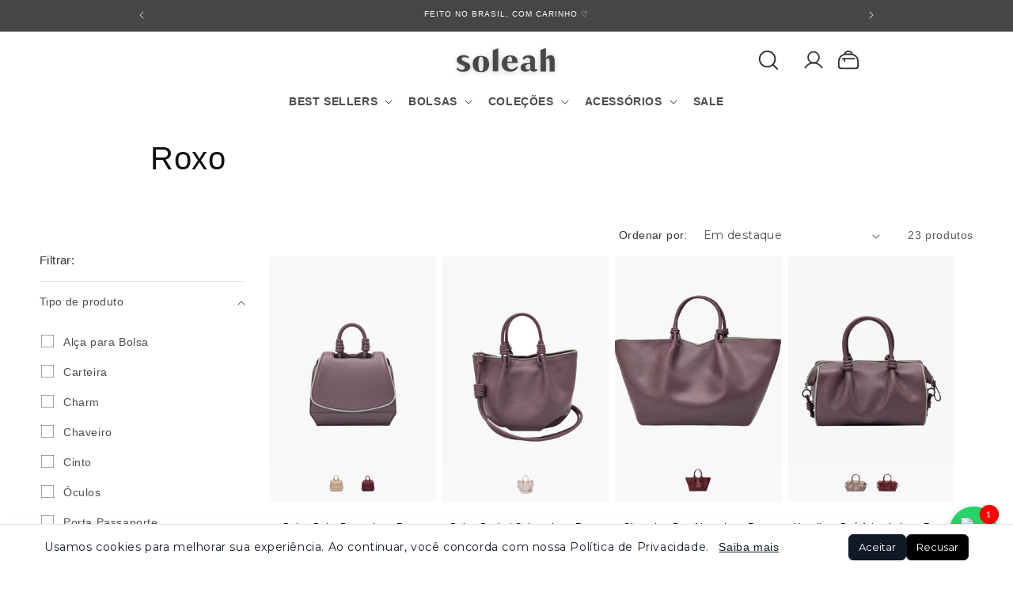

--- FILE ---
content_type: text/html; charset=utf-8
request_url: https://www.soleah.com.br/collections/roxo
body_size: 87173
content:















<!doctype html>
<html class="js" lang="pt-BR">
  <head><!--Content in content_for_header -->
<!--LayoutHub-Embed--><link rel="stylesheet" href="https://fonts.googleapis.com/css?display=swap&family=Rubik:100,200,300,400,500,600,700,800,900" /><link rel="stylesheet" type="text/css" href="[data-uri]" media="all">
<!--LH--><!--/LayoutHub-Embed--><meta charset="utf-8">
    <meta http-equiv="X-UA-Compatible" content="IE=edge">
    <meta name="viewport" content="width=device-width,initial-scale=1">
    <meta name="theme-color" content="">
    <meta name="google-site-verification" content="TndhBhbR6eBD-SU8TXq9TV1cp-j2jGQxH4jwQXPFM28" />
    <meta name="google-site-verification" content="v1KmiY_Va866AvtShjmpznI4z8hobQaWF9QTq0fOFzI" />
    <meta name="ahrefs-site-verification" content="3ff4cbfddee7a277b4aa4423f6ffbf23d5e302ba876987114cb816d8125bd52c">
    <link rel="stylesheet" type="text/css" href="https://cdn.jsdelivr.net/npm/slick-carousel@1.8.1/slick/slick.css"/>
    <script src="https://code.jquery.com/jquery-3.6.0.min.js" defer></script>
  <script src="https://cdn.jsdelivr.net/npm/slick-carousel@1.8.1/slick/slick.min.js" defer></script>



    <link rel="canonical" href="https://www.soleah.com.br/collections/roxo">

    <!-- Google tag (gtag.js) -->
    <meta name="google-site-verification" content="rdPW_9t6SX5N4UmN-kyR6GGIxgJvCZ5Ili6PavGG3q4" />
    <script async src="https://www.googletagmanager.com/gtag/js?id=G-KN31DD85YQ"></script>
    <script>
      window.dataLayer = window.dataLayer || [];
      function gtag(){dataLayer.push(arguments);}
      gtag('js', new Date());
    
      gtag('config', 'G-KN31DD85YQ');
    </script>
    

    <script>
      window.addEventListener('DOMContentLoaded', (event) => {
      window.onload = function() {
          setTimeout(function() {
              (function(w,d,s,l,i){w[l]=w[l]||[];w[l].push({'gtm.start':
              new Date().getTime(),event:'gtm.js'});var f=d.getElementsByTagName(s)[0],
              j=d.createElement(s),dl=l!='dataLayer'?'&l='+l:'';j.async=true;j.src=
              'https://www.googletagmanager.com/gtm.js?id='+i+dl+ '&gtm_auth=XXXXXXXXXXXXX&gtm_preview=env-2&gtm_cookies_win=x';f.parentNode.insertBefore(j,f);
              })(window,document,'script','dataLayer','GTM-XXXXXXX');
          }, 5000);

          
          
      };
    });
    </script>


    <script type="text/javascript">
    (function(c,l,a,r,i,t,y){
        c[a]=c[a]||function(){(c[a].q=c[a].q||[]).push(arguments)};
        t=l.createElement(r);t.async=1;t.src="https://www.clarity.ms/tag/"+i;
        y=l.getElementsByTagName(r)[0];y.parentNode.insertBefore(t,y);
    })(window, document, "clarity", "script", "j5dgwzb96e");
    </script><link rel="icon" type="image/png" href="//www.soleah.com.br/cdn/shop/files/fav-icon-soleah-32x32.png?crop=center&height=32&v=1660841959&width=32"><link rel="preconnect" href="https://fonts.shopifycdn.com" crossorigin><title>
      Roxo
 &ndash; Soleah</title>

    

    

<meta property="og:site_name" content="Soleah">
<meta property="og:url" content="https://www.soleah.com.br/collections/roxo">
<meta property="og:title" content="Roxo">
<meta property="og:type" content="website">
<meta property="og:description" content="Bolsas de Couro, pequena, grande, bolsa transversal, bolsa clutch, hobobag, tote bag, micro, bolsa tiracolo, pochete de couro, handbag, bucket, bolsa para festa, bolsa para presente, presente para mãe, presente para namorada, carteira de couro, óculos de sol, tiara de couro, acessórios de couro bolsas artigos femininos"><meta property="og:image" content="http://www.soleah.com.br/cdn/shop/files/marca_de_bolsas_em_couro_soleah.png?v=1726861114">
  <meta property="og:image:secure_url" content="https://www.soleah.com.br/cdn/shop/files/marca_de_bolsas_em_couro_soleah.png?v=1726861114">
  <meta property="og:image:width" content="1080">
  <meta property="og:image:height" content="303"><meta name="twitter:card" content="summary_large_image">
<meta name="twitter:title" content="Roxo">
<meta name="twitter:description" content="Bolsas de Couro, pequena, grande, bolsa transversal, bolsa clutch, hobobag, tote bag, micro, bolsa tiracolo, pochete de couro, handbag, bucket, bolsa para festa, bolsa para presente, presente para mãe, presente para namorada, carteira de couro, óculos de sol, tiara de couro, acessórios de couro bolsas artigos femininos">


    <script src="//www.soleah.com.br/cdn/shop/t/86/assets/constants.js?v=132983761750457495441744898691" defer="defer"></script>
    <script src="//www.soleah.com.br/cdn/shop/t/86/assets/pubsub.js?v=158357773527763999511744898692" defer="defer"></script>
    <script src="//www.soleah.com.br/cdn/shop/t/86/assets/global.js?v=138364048369727901321764863863" defer="defer"></script>
    <script src="//www.soleah.com.br/cdn/shop/t/86/assets/details-disclosure.js?v=13653116266235556501744898691" defer="defer"></script>
    <script src="//www.soleah.com.br/cdn/shop/t/86/assets/details-modal.js?v=25581673532751508451744898691" defer="defer"></script>
    <script src="//www.soleah.com.br/cdn/shop/t/86/assets/search-form.js?v=133129549252120666541744898693" defer="defer"></script><script src="//www.soleah.com.br/cdn/shop/t/86/assets/animations.js?v=88693664871331136111744898690" defer="defer"></script>
  <script>window.performance && window.performance.mark && window.performance.mark('shopify.content_for_header.start');</script><meta name="facebook-domain-verification" content="26jlznttqtnytz5ii99hwz0vf25k2o">
<meta id="shopify-digital-wallet" name="shopify-digital-wallet" content="/34869543043/digital_wallets/dialog">
<link rel="alternate" type="application/atom+xml" title="Feed" href="/collections/roxo.atom" />
<link rel="alternate" type="application/json+oembed" href="https://www.soleah.com.br/collections/roxo.oembed">
<script async="async" src="/checkouts/internal/preloads.js?locale=pt-BR"></script>
<script id="shopify-features" type="application/json">{"accessToken":"b119da07f1894291d052aadca7dcc34d","betas":["rich-media-storefront-analytics"],"domain":"www.soleah.com.br","predictiveSearch":true,"shopId":34869543043,"locale":"pt-br"}</script>
<script>var Shopify = Shopify || {};
Shopify.shop = "soleah-bolsas.myshopify.com";
Shopify.locale = "pt-BR";
Shopify.currency = {"active":"BRL","rate":"1.0"};
Shopify.country = "BR";
Shopify.theme = {"name":"Novo Tema - Vambora Coders","id":148694040809,"schema_name":"Vambora Coders","schema_version":"1.0.0","theme_store_id":null,"role":"main"};
Shopify.theme.handle = "null";
Shopify.theme.style = {"id":null,"handle":null};
Shopify.cdnHost = "www.soleah.com.br/cdn";
Shopify.routes = Shopify.routes || {};
Shopify.routes.root = "/";</script>
<script type="module">!function(o){(o.Shopify=o.Shopify||{}).modules=!0}(window);</script>
<script>!function(o){function n(){var o=[];function n(){o.push(Array.prototype.slice.apply(arguments))}return n.q=o,n}var t=o.Shopify=o.Shopify||{};t.loadFeatures=n(),t.autoloadFeatures=n()}(window);</script>
<script id="shop-js-analytics" type="application/json">{"pageType":"collection"}</script>
<script defer="defer" async type="module" src="//www.soleah.com.br/cdn/shopifycloud/shop-js/modules/v2/client.init-shop-cart-sync_aeM1kmbT.pt-BR.esm.js"></script>
<script defer="defer" async type="module" src="//www.soleah.com.br/cdn/shopifycloud/shop-js/modules/v2/chunk.common_DsWM4u2e.esm.js"></script>
<script defer="defer" async type="module" src="//www.soleah.com.br/cdn/shopifycloud/shop-js/modules/v2/chunk.modal_DviinXJ6.esm.js"></script>
<script type="module">
  await import("//www.soleah.com.br/cdn/shopifycloud/shop-js/modules/v2/client.init-shop-cart-sync_aeM1kmbT.pt-BR.esm.js");
await import("//www.soleah.com.br/cdn/shopifycloud/shop-js/modules/v2/chunk.common_DsWM4u2e.esm.js");
await import("//www.soleah.com.br/cdn/shopifycloud/shop-js/modules/v2/chunk.modal_DviinXJ6.esm.js");

  window.Shopify.SignInWithShop?.initShopCartSync?.({"fedCMEnabled":true,"windoidEnabled":true});

</script>
<script>(function() {
  var isLoaded = false;
  function asyncLoad() {
    if (isLoaded) return;
    isLoaded = true;
    var urls = ["https:\/\/app.layouthub.com\/shopify\/layouthub.js?shop=soleah-bolsas.myshopify.com"];
    for (var i = 0; i < urls.length; i++) {
      var s = document.createElement('script');
      s.type = 'text/javascript';
      s.async = true;
      s.src = urls[i];
      var x = document.getElementsByTagName('script')[0];
      x.parentNode.insertBefore(s, x);
    }
  };
  if(window.attachEvent) {
    window.attachEvent('onload', asyncLoad);
  } else {
    window.addEventListener('load', asyncLoad, false);
  }
})();</script>
<script id="__st">var __st={"a":34869543043,"offset":-10800,"reqid":"bc39df18-abc8-47a9-966c-5bf60b119736-1769735387","pageurl":"www.soleah.com.br\/collections\/roxo","u":"388e65db3969","p":"collection","rtyp":"collection","rid":418436907241};</script>
<script>window.ShopifyPaypalV4VisibilityTracking = true;</script>
<script id="form-persister">!function(){'use strict';const t='contact',e='new_comment',n=[[t,t],['blogs',e],['comments',e],[t,'customer']],o='password',r='form_key',c=['recaptcha-v3-token','g-recaptcha-response','h-captcha-response',o],s=()=>{try{return window.sessionStorage}catch{return}},i='__shopify_v',u=t=>t.elements[r],a=function(){const t=[...n].map((([t,e])=>`form[action*='/${t}']:not([data-nocaptcha='true']) input[name='form_type'][value='${e}']`)).join(',');var e;return e=t,()=>e?[...document.querySelectorAll(e)].map((t=>t.form)):[]}();function m(t){const e=u(t);a().includes(t)&&(!e||!e.value)&&function(t){try{if(!s())return;!function(t){const e=s();if(!e)return;const n=u(t);if(!n)return;const o=n.value;o&&e.removeItem(o)}(t);const e=Array.from(Array(32),(()=>Math.random().toString(36)[2])).join('');!function(t,e){u(t)||t.append(Object.assign(document.createElement('input'),{type:'hidden',name:r})),t.elements[r].value=e}(t,e),function(t,e){const n=s();if(!n)return;const r=[...t.querySelectorAll(`input[type='${o}']`)].map((({name:t})=>t)),u=[...c,...r],a={};for(const[o,c]of new FormData(t).entries())u.includes(o)||(a[o]=c);n.setItem(e,JSON.stringify({[i]:1,action:t.action,data:a}))}(t,e)}catch(e){console.error('failed to persist form',e)}}(t)}const f=t=>{if('true'===t.dataset.persistBound)return;const e=function(t,e){const n=function(t){return'function'==typeof t.submit?t.submit:HTMLFormElement.prototype.submit}(t).bind(t);return function(){let t;return()=>{t||(t=!0,(()=>{try{e(),n()}catch(t){(t=>{console.error('form submit failed',t)})(t)}})(),setTimeout((()=>t=!1),250))}}()}(t,(()=>{m(t)}));!function(t,e){if('function'==typeof t.submit&&'function'==typeof e)try{t.submit=e}catch{}}(t,e),t.addEventListener('submit',(t=>{t.preventDefault(),e()})),t.dataset.persistBound='true'};!function(){function t(t){const e=(t=>{const e=t.target;return e instanceof HTMLFormElement?e:e&&e.form})(t);e&&m(e)}document.addEventListener('submit',t),document.addEventListener('DOMContentLoaded',(()=>{const e=a();for(const t of e)f(t);var n;n=document.body,new window.MutationObserver((t=>{for(const e of t)if('childList'===e.type&&e.addedNodes.length)for(const t of e.addedNodes)1===t.nodeType&&'FORM'===t.tagName&&a().includes(t)&&f(t)})).observe(n,{childList:!0,subtree:!0,attributes:!1}),document.removeEventListener('submit',t)}))}()}();</script>
<script integrity="sha256-4kQ18oKyAcykRKYeNunJcIwy7WH5gtpwJnB7kiuLZ1E=" data-source-attribution="shopify.loadfeatures" defer="defer" src="//www.soleah.com.br/cdn/shopifycloud/storefront/assets/storefront/load_feature-a0a9edcb.js" crossorigin="anonymous"></script>
<script data-source-attribution="shopify.dynamic_checkout.dynamic.init">var Shopify=Shopify||{};Shopify.PaymentButton=Shopify.PaymentButton||{isStorefrontPortableWallets:!0,init:function(){window.Shopify.PaymentButton.init=function(){};var t=document.createElement("script");t.src="https://www.soleah.com.br/cdn/shopifycloud/portable-wallets/latest/portable-wallets.pt-br.js",t.type="module",document.head.appendChild(t)}};
</script>
<script data-source-attribution="shopify.dynamic_checkout.buyer_consent">
  function portableWalletsHideBuyerConsent(e){var t=document.getElementById("shopify-buyer-consent"),n=document.getElementById("shopify-subscription-policy-button");t&&n&&(t.classList.add("hidden"),t.setAttribute("aria-hidden","true"),n.removeEventListener("click",e))}function portableWalletsShowBuyerConsent(e){var t=document.getElementById("shopify-buyer-consent"),n=document.getElementById("shopify-subscription-policy-button");t&&n&&(t.classList.remove("hidden"),t.removeAttribute("aria-hidden"),n.addEventListener("click",e))}window.Shopify?.PaymentButton&&(window.Shopify.PaymentButton.hideBuyerConsent=portableWalletsHideBuyerConsent,window.Shopify.PaymentButton.showBuyerConsent=portableWalletsShowBuyerConsent);
</script>
<script data-source-attribution="shopify.dynamic_checkout.cart.bootstrap">document.addEventListener("DOMContentLoaded",(function(){function t(){return document.querySelector("shopify-accelerated-checkout-cart, shopify-accelerated-checkout")}if(t())Shopify.PaymentButton.init();else{new MutationObserver((function(e,n){t()&&(Shopify.PaymentButton.init(),n.disconnect())})).observe(document.body,{childList:!0,subtree:!0})}}));
</script>
<link rel="stylesheet" media="screen" href="//www.soleah.com.br/cdn/shop/t/86/compiled_assets/styles.css?v=46647">
<script id="sections-script" data-sections="header" defer="defer" src="//www.soleah.com.br/cdn/shop/t/86/compiled_assets/scripts.js?v=46647"></script>
<script>window.performance && window.performance.mark && window.performance.mark('shopify.content_for_header.end');</script>
  <!-- "snippets/shogun-products.liquid" was not rendered, the associated app was uninstalled -->



    <style data-shopify>
      @font-face {
  font-family: Montserrat;
  font-weight: 400;
  font-style: normal;
  font-display: swap;
  src: url("//www.soleah.com.br/cdn/fonts/montserrat/montserrat_n4.81949fa0ac9fd2021e16436151e8eaa539321637.woff2") format("woff2"),
       url("//www.soleah.com.br/cdn/fonts/montserrat/montserrat_n4.a6c632ca7b62da89c3594789ba828388aac693fe.woff") format("woff");
}

      @font-face {
  font-family: Montserrat;
  font-weight: 700;
  font-style: normal;
  font-display: swap;
  src: url("//www.soleah.com.br/cdn/fonts/montserrat/montserrat_n7.3c434e22befd5c18a6b4afadb1e3d77c128c7939.woff2") format("woff2"),
       url("//www.soleah.com.br/cdn/fonts/montserrat/montserrat_n7.5d9fa6e2cae713c8fb539a9876489d86207fe957.woff") format("woff");
}

      @font-face {
  font-family: Montserrat;
  font-weight: 400;
  font-style: italic;
  font-display: swap;
  src: url("//www.soleah.com.br/cdn/fonts/montserrat/montserrat_i4.5a4ea298b4789e064f62a29aafc18d41f09ae59b.woff2") format("woff2"),
       url("//www.soleah.com.br/cdn/fonts/montserrat/montserrat_i4.072b5869c5e0ed5b9d2021e4c2af132e16681ad2.woff") format("woff");
}

      @font-face {
  font-family: Montserrat;
  font-weight: 700;
  font-style: italic;
  font-display: swap;
  src: url("//www.soleah.com.br/cdn/fonts/montserrat/montserrat_i7.a0d4a463df4f146567d871890ffb3c80408e7732.woff2") format("woff2"),
       url("//www.soleah.com.br/cdn/fonts/montserrat/montserrat_i7.f6ec9f2a0681acc6f8152c40921d2a4d2e1a2c78.woff") format("woff");
}

      @font-face {
  font-family: Montserrat;
  font-weight: 400;
  font-style: normal;
  font-display: swap;
  src: url("//www.soleah.com.br/cdn/fonts/montserrat/montserrat_n4.81949fa0ac9fd2021e16436151e8eaa539321637.woff2") format("woff2"),
       url("//www.soleah.com.br/cdn/fonts/montserrat/montserrat_n4.a6c632ca7b62da89c3594789ba828388aac693fe.woff") format("woff");
}


      
        :root,
        .color-scheme-1 {
          --color-background: 255,255,255;
        
          --gradient-background: #ffffff;
        

        

        --color-foreground: 18,18,18;
        --color-background-contrast: 191,191,191;
        --color-shadow: 18,18,18;
        --color-button: 18,18,18;
        --color-button-text: 255,255,255;
        --color-secondary-button: 255,255,255;
        --color-secondary-button-text: 18,18,18;
        --color-link: 18,18,18;
        --color-badge-foreground: 18,18,18;
        --color-badge-background: 255,255,255;
        --color-badge-border: 18,18,18;
        --payment-terms-background-color: rgb(255 255 255);
      }
      
        
        .color-scheme-2 {
          --color-background: 243,243,243;
        
          --gradient-background: #f3f3f3;
        

        

        --color-foreground: 18,18,18;
        --color-background-contrast: 179,179,179;
        --color-shadow: 18,18,18;
        --color-button: 18,18,18;
        --color-button-text: 243,243,243;
        --color-secondary-button: 243,243,243;
        --color-secondary-button-text: 18,18,18;
        --color-link: 18,18,18;
        --color-badge-foreground: 18,18,18;
        --color-badge-background: 243,243,243;
        --color-badge-border: 18,18,18;
        --payment-terms-background-color: rgb(243 243 243);
      }
      
        
        .color-scheme-3 {
          --color-background: 36,40,51;
        
          --gradient-background: #242833;
        

        

        --color-foreground: 255,255,255;
        --color-background-contrast: 47,52,66;
        --color-shadow: 18,18,18;
        --color-button: 255,255,255;
        --color-button-text: 0,0,0;
        --color-secondary-button: 36,40,51;
        --color-secondary-button-text: 255,255,255;
        --color-link: 255,255,255;
        --color-badge-foreground: 255,255,255;
        --color-badge-background: 36,40,51;
        --color-badge-border: 255,255,255;
        --payment-terms-background-color: rgb(36 40 51);
      }
      
        
        .color-scheme-4 {
          --color-background: 18,18,18;
        
          --gradient-background: #121212;
        

        

        --color-foreground: 255,255,255;
        --color-background-contrast: 146,146,146;
        --color-shadow: 18,18,18;
        --color-button: 255,255,255;
        --color-button-text: 18,18,18;
        --color-secondary-button: 18,18,18;
        --color-secondary-button-text: 255,255,255;
        --color-link: 255,255,255;
        --color-badge-foreground: 255,255,255;
        --color-badge-background: 18,18,18;
        --color-badge-border: 255,255,255;
        --payment-terms-background-color: rgb(18 18 18);
      }
      
        
        .color-scheme-5 {
          --color-background: 51,79,180;
        
          --gradient-background: #334fb4;
        

        

        --color-foreground: 255,255,255;
        --color-background-contrast: 23,35,81;
        --color-shadow: 18,18,18;
        --color-button: 255,255,255;
        --color-button-text: 51,79,180;
        --color-secondary-button: 51,79,180;
        --color-secondary-button-text: 255,255,255;
        --color-link: 255,255,255;
        --color-badge-foreground: 255,255,255;
        --color-badge-background: 51,79,180;
        --color-badge-border: 255,255,255;
        --payment-terms-background-color: rgb(51 79 180);
      }
      

      body, .color-scheme-1, .color-scheme-2, .color-scheme-3, .color-scheme-4, .color-scheme-5 {
        color: rgba(var(--color-foreground), 0.75);
        background-color: rgb(var(--color-background));
      }

      :root {
        --font-body-family: Montserrat, sans-serif;
        --font-body-style: normal;
        --font-body-weight: 400;
        --font-body-weight-bold: 700;

        --font-heading-family: Montserrat, sans-serif;
        --font-heading-style: normal;
        --font-heading-weight: 400;

        --font-body-scale: 1.0;
        --font-heading-scale: 1.0;

        --media-padding: px;
        --media-border-opacity: 0.05;
        --media-border-width: 1px;
        --media-radius: 0px;
        --media-shadow-opacity: 0.0;
        --media-shadow-horizontal-offset: 0px;
        --media-shadow-vertical-offset: 4px;
        --media-shadow-blur-radius: 5px;
        --media-shadow-visible: 0;

        --page-width: 100rem;
        --page-width-margin: 0rem;

        --product-card-image-padding: 0.0rem;
        --product-card-corner-radius: 0.0rem;
        --product-card-text-alignment: left;
        --product-card-border-width: 0.0rem;
        --product-card-border-opacity: 0.1;
        --product-card-shadow-opacity: 0.0;
        --product-card-shadow-visible: 0;
        --product-card-shadow-horizontal-offset: 0.0rem;
        --product-card-shadow-vertical-offset: 0.4rem;
        --product-card-shadow-blur-radius: 0.5rem;

        --collection-card-image-padding: 0.0rem;
        --collection-card-corner-radius: 0.0rem;
        --collection-card-text-alignment: left;
        --collection-card-border-width: 0.0rem;
        --collection-card-border-opacity: 0.1;
        --collection-card-shadow-opacity: 0.0;
        --collection-card-shadow-visible: 0;
        --collection-card-shadow-horizontal-offset: 0.0rem;
        --collection-card-shadow-vertical-offset: 0.4rem;
        --collection-card-shadow-blur-radius: 0.5rem;

        --blog-card-image-padding: 0.0rem;
        --blog-card-corner-radius: 0.0rem;
        --blog-card-text-alignment: left;
        --blog-card-border-width: 0.0rem;
        --blog-card-border-opacity: 0.1;
        --blog-card-shadow-opacity: 0.0;
        --blog-card-shadow-visible: 0;
        --blog-card-shadow-horizontal-offset: 0.0rem;
        --blog-card-shadow-vertical-offset: 0.4rem;
        --blog-card-shadow-blur-radius: 0.5rem;

        --badge-corner-radius: 4.0rem;

        --popup-border-width: 1px;
        --popup-border-opacity: 0.1;
        --popup-corner-radius: 0px;
        --popup-shadow-opacity: 0.05;
        --popup-shadow-horizontal-offset: 0px;
        --popup-shadow-vertical-offset: 4px;
        --popup-shadow-blur-radius: 5px;

        --drawer-border-width: 1px;
        --drawer-border-opacity: 0.1;
        --drawer-shadow-opacity: 0.0;
        --drawer-shadow-horizontal-offset: 0px;
        --drawer-shadow-vertical-offset: 4px;
        --drawer-shadow-blur-radius: 5px;

        --spacing-sections-desktop: 0px;
        --spacing-sections-mobile: 0px;

        --grid-desktop-vertical-spacing: 8px;
        --grid-desktop-horizontal-spacing: 8px;
        --grid-mobile-vertical-spacing: 4px;
        --grid-mobile-horizontal-spacing: 4px;

        --text-boxes-border-opacity: 0.1;
        --text-boxes-border-width: 0px;
        --text-boxes-radius: 0px;
        --text-boxes-shadow-opacity: 0.0;
        --text-boxes-shadow-visible: 0;
        --text-boxes-shadow-horizontal-offset: 0px;
        --text-boxes-shadow-vertical-offset: 4px;
        --text-boxes-shadow-blur-radius: 5px;

        --buttons-radius: 0px;
        --buttons-radius-outset: 0px;
        --buttons-border-width: 1px;
        --buttons-border-opacity: 1.0;
        --buttons-shadow-opacity: 0.0;
        --buttons-shadow-visible: 0;
        --buttons-shadow-horizontal-offset: 0px;
        --buttons-shadow-vertical-offset: 4px;
        --buttons-shadow-blur-radius: 5px;
        --buttons-border-offset: 0px;

        --inputs-radius: 0px;
        --inputs-border-width: 1px;
        --inputs-border-opacity: 0.55;
        --inputs-shadow-opacity: 0.0;
        --inputs-shadow-horizontal-offset: 0px;
        --inputs-margin-offset: 0px;
        --inputs-shadow-vertical-offset: 4px;
        --inputs-shadow-blur-radius: 5px;
        --inputs-radius-outset: 0px;

        --variant-pills-radius: 40px;
        --variant-pills-border-width: 1px;
        --variant-pills-border-opacity: 0.55;
        --variant-pills-shadow-opacity: 0.0;
        --variant-pills-shadow-horizontal-offset: 0px;
        --variant-pills-shadow-vertical-offset: 4px;
        --variant-pills-shadow-blur-radius: 5px;
      }

      *,
      *::before,
      *::after {
        box-sizing: inherit;
      }

      html {
        box-sizing: border-box;
        font-size: calc(var(--font-body-scale) * 62.5%);
        height: 100%;
      }

      body {
        display: grid;
        grid-template-rows: auto auto 1fr auto;
        grid-template-columns: 100%;
        min-height: 100%;
        margin: 0;
        font-size: 1.5rem;
        letter-spacing: 0.06rem;
        line-height: calc(1 + 0.8 / var(--font-body-scale));
        font-family: var(--font-body-family);
        font-style: var(--font-body-style);
        font-weight: var(--font-body-weight);
      }

      @media screen and (min-width: 750px) {
        body {
          font-size: 1.6rem;
        }
      }
    </style>

    <link href="//www.soleah.com.br/cdn/shop/t/86/assets/base.css?v=117844481057311364141768830177" rel="stylesheet" type="text/css" media="all" />
    <link rel="stylesheet" href="//www.soleah.com.br/cdn/shop/t/86/assets/component-cart-items.css?v=123238115697927560811744898691" media="print" onload="this.media='all'"><link href="//www.soleah.com.br/cdn/shop/t/86/assets/component-cart-drawer.css?v=112801333748515159671744898691" rel="stylesheet" type="text/css" media="all" />
      <link href="//www.soleah.com.br/cdn/shop/t/86/assets/component-cart.css?v=164708765130180853531744898691" rel="stylesheet" type="text/css" media="all" />
      <link href="//www.soleah.com.br/cdn/shop/t/86/assets/component-totals.css?v=15906652033866631521744898691" rel="stylesheet" type="text/css" media="all" />
      <link href="//www.soleah.com.br/cdn/shop/t/86/assets/component-price.css?v=8868735394177626391749059058" rel="stylesheet" type="text/css" media="all" />
      <link href="//www.soleah.com.br/cdn/shop/t/86/assets/component-discounts.css?v=152760482443307489271744898691" rel="stylesheet" type="text/css" media="all" />

      <link rel="preload" as="font" href="//www.soleah.com.br/cdn/fonts/montserrat/montserrat_n4.81949fa0ac9fd2021e16436151e8eaa539321637.woff2" type="font/woff2" crossorigin>
      

      <link rel="preload" as="font" href="//www.soleah.com.br/cdn/fonts/montserrat/montserrat_n4.81949fa0ac9fd2021e16436151e8eaa539321637.woff2" type="font/woff2" crossorigin>
      
<link
        rel="stylesheet"
        href="//www.soleah.com.br/cdn/shop/t/86/assets/component-predictive-search.css?v=118923337488134913561744898691"
        media="print"
        onload="this.media='all'"
      ><script>
      if (Shopify.designMode) {
        document.documentElement.classList.add('shopify-design-mode');
      }
    </script>
  
  <!-- "snippets/shogun-head.liquid" was not rendered, the associated app was uninstalled -->
<!-- BEGIN app block: shopify://apps/zepto-product-personalizer/blocks/product_personalizer_main/7411210d-7b32-4c09-9455-e129e3be4729 -->
<!-- BEGIN app snippet: zepto_common --><script>
var pplr_cart = {"note":null,"attributes":{},"original_total_price":0,"total_price":0,"total_discount":0,"total_weight":0.0,"item_count":0,"items":[],"requires_shipping":false,"currency":"BRL","items_subtotal_price":0,"cart_level_discount_applications":[],"checkout_charge_amount":0};
var pplr_shop_currency = "BRL";
var pplr_enabled_currencies_size = 1;
var pplr_money_formate = "R$ {{amount_with_comma_separator}}";
var pplr_manual_theme_selector=["CartCount span","tr:has([name*=updates])","tr img:first",".line-item__title",".cart__item--price .cart__price",".grid__item.one-half.text-right",".pplr_item_remove",".ajaxcart__qty",".header__cart-price-bubble span[data-cart-price-bubble]","form[action*=cart] [name=checkout]","Click To View Image","Discount Code \u003cstrong\u003e{{ code }}\u003c\/strong\u003e is invalid","Discount Code","Apply","#pplr_D_class","Subtotal","Shipping","\u003cstrong\u003eEST. Total\u003c\/strong\u003e"];
</script>
<script defer src="//cdn-zeptoapps.com/product-personalizer/pplr_common.js?v=29" ></script><!-- END app snippet -->

<!-- END app block --><!-- BEGIN app block: shopify://apps/swishlist-simple-wishlist/blocks/wishlist_settings/bfcb80f2-f00d-42ae-909a-9f00c726327b --><style id="st-wishlist-custom-css">  </style><!-- BEGIN app snippet: wishlist_styles --><style> :root{ --st-add-icon-color: ; --st-added-icon-color: ; --st-loading-icon-color: ; --st-atc-button-border-radius: ; --st-atc-button-color: ; --st-atc-button-background-color: ; }  /* .st-wishlist-button, #st_wishlist_icons, .st-wishlist-details-button{ display: none; } */  #st_wishlist_icons { display: none; }  .st-wishlist-initialized .st-wishlist-button{ display: flex; }  .st-wishlist-loading-icon{ color: var(--st-loading-icon-color) }  .st-wishlist-button:not([data-type="details"]) .st-wishlist-icon{ color: var(--st-add-icon-color) }  .st-wishlist-button.st-is-added:not([data-type="details"]) .st-wishlist-icon{ color: var(--st-added-icon-color) }  .st-wishlist-button.st-is-loading:not([data-type="details"]) .st-wishlist-icon{ color: var(--st-loading-icon-color) }  .st-wishlist-initialized { .st-wishlist-details-button--header-icon, .st-wishlist-details-button { display: flex; } }  .st-initialized.st-wishlist-details-button--header-icon, .st-initialized.st-wishlist-details-button{ display: flex; }  .st-wishlist-details-button .st-wishlist-icon{ color: var(--icon-color); } </style>  <!-- END app snippet --><link rel="stylesheet" href="https://cdn.shopify.com/extensions/019bea33-d48d-7ce0-93f9-a929588b0427/arena-wishlist-389/assets/st_wl_styles.min.css" media="print" onload="this.media='all'" > <noscript><link href="//cdn.shopify.com/extensions/019bea33-d48d-7ce0-93f9-a929588b0427/arena-wishlist-389/assets/st_wl_styles.min.css" rel="stylesheet" type="text/css" media="all" /></noscript>               <template id="st_wishlist_template">  <!-- BEGIN app snippet: wishlist_drawer --> <div class="st-wishlist-details st-wishlist-details--drawer st-wishlist-details--right st-is-loading "> <div class="st-wishlist-details_overlay"><span></span></div>  <div class="st-wishlist-details_wrapper"> <div class="st-wishlist-details_header"> <div class="st-wishlist-details_title st-flex st-justify-between"> <div class="st-h3 h2">Minha Lista de Desejos</div> <button class="st-close-button" aria-label="Fechar a gaveta da lista de desejos" title="Fechar a gaveta da lista de desejos" > X </button> </div><div class="st-wishlist-details_shares"><!-- BEGIN app snippet: wishlist_shares --><ul class="st-wishlist-shares st-list-style-none st-flex st-gap-20 st-justify-center" data-list=""> <li class="st-wishlist-share-item st-wishlist-share-item--facebook"> <button class="st-share-button" data-type="facebook" aria-label="Compartilhar no Facebook" title="Compartilhar no Facebook" > <svg class="st-icon" width="24px" height="24px" viewBox="0 0 24 24" enable-background="new 0 0 24 24" > <g><path fill="currentColor" d="M18.768,7.465H14.5V5.56c0-0.896,0.594-1.105,1.012-1.105s2.988,0,2.988,0V0.513L14.171,0.5C10.244,0.5,9.5,3.438,9.5,5.32 v2.145h-3v4h3c0,5.212,0,12,0,12h5c0,0,0-6.85,0-12h3.851L18.768,7.465z"></path></g> </svg> </button> </li> <li class="st-wishlist-share-item st-wishlist-share-item--pinterest"> <button class="st-share-button" data-type="pinterest" aria-label="Fixar no Pinterest" title="Fixar no Pinterest" > <svg class="st-icon" width="24px" height="24px" viewBox="0 0 24 24" enable-background="new 0 0 24 24" > <path fill="currentColor" d="M12.137,0.5C5.86,0.5,2.695,5,2.695,8.752c0,2.272,0.8 ,4.295,2.705,5.047c0.303,0.124,0.574,0.004,0.661-0.33 c0.062-0.231,0.206-0.816,0.271-1.061c0.088-0.331,0.055-0.446-0.19-0.736c-0.532-0.626-0.872-1.439-0.872-2.59 c0-3.339,2.498-6.328,6.505-6.328c3.548,0,5.497,2.168,5.497,5.063c0,3.809-1.687,7.024-4.189,7.024 c-1.382,0-2.416-1.142-2.085-2.545c0.397-1.675,1.167-3.479,1.167-4.688c0-1.081-0.58-1.983-1.782-1.983 c-1.413,0-2.548,1.461-2.548,3.42c0,1.247,0.422,2.09,0.422,2.09s-1.445,6.126-1.699,7.199c-0.505,2.137-0.076,4.756-0.04,5.02 c0.021,0.157,0.224,0.195,0.314,0.078c0.13-0.171,1.813-2.25,2.385-4.325c0.162-0.589,0.929-3.632,0.929-3.632 c0.459,0.876,1.801,1.646,3.228,1.646c4.247,0,7.128-3.871,7.128-9.053C20.5,4.15,17.182,0.5,12.137,0.5z"></path> </svg> </button> </li> <li class="st-wishlist-share-item st-wishlist-share-item--twitter"> <button class="st-share-button" data-type="twitter" aria-label="Tweetar no Twitter" title="Tweetar no Twitter" > <svg class="st-icon" width="24px" height="24px" xmlns="http://www.w3.org/2000/svg" viewBox="0 0 512 512" > <!--!Font Awesome Free 6.7.2 by @fontawesome - https://fontawesome.com License - https://fontawesome.com/license/free Copyright 2025 Fonticons, Inc.--> <path fill="currentColor" d="M389.2 48h70.6L305.6 224.2 487 464H345L233.7 318.6 106.5 464H35.8L200.7 275.5 26.8 48H172.4L272.9 180.9 389.2 48zM364.4 421.8h39.1L151.1 88h-42L364.4 421.8z"/> </svg> </button> </li> <li class="st-wishlist-share-item st-wishlist-share-item--whatsapp"> <button class="st-share-button" data-type="whatsapp" aria-label="Compartilhar no WhatsApp" title="Compartilhar no WhatsApp" > <svg class="st-icon" xmlns="http://www.w3.org/2000/svg" viewBox="0 0 448 512"> <path fill="currentColor" d="M380.9 97.1C339 55.1 283.2 32 223.9 32c-122.4 0-222 99.6-222 222 0 39.1 10.2 77.3 29.6 111L0 480l117.7-30.9c32.4 17.7 68.9 27 106.1 27h.1c122.3 0 224.1-99.6 224.1-222 0-59.3-25.2-115-67.1-157zm-157 341.6c-33.2 0-65.7-8.9-94-25.7l-6.7-4-69.8 18.3L72 359.2l-4.4-7c-18.5-29.4-28.2-63.3-28.2-98.2 0-101.7 82.8-184.5 184.6-184.5 49.3 0 95.6 19.2 130.4 54.1 34.8 34.9 56.2 81.2 56.1 130.5 0 101.8-84.9 184.6-186.6 184.6zm101.2-138.2c-5.5-2.8-32.8-16.2-37.9-18-5.1-1.9-8.8-2.8-12.5 2.8-3.7 5.6-14.3 18-17.6 21.8-3.2 3.7-6.5 4.2-12 1.4-32.6-16.3-54-29.1-75.5-66-5.7-9.8 5.7-9.1 16.3-30.3 1.8-3.7 .9-6.9-.5-9.7-1.4-2.8-12.5-30.1-17.1-41.2-4.5-10.8-9.1-9.3-12.5-9.5-3.2-.2-6.9-.2-10.6-.2-3.7 0-9.7 1.4-14.8 6.9-5.1 5.6-19.4 19-19.4 46.3 0 27.3 19.9 53.7 22.6 57.4 2.8 3.7 39.1 59.7 94.8 83.8 35.2 15.2 49 16.5 66.6 13.9 10.7-1.6 32.8-13.4 37.4-26.4 4.6-13 4.6-24.1 3.2-26.4-1.3-2.5-5-3.9-10.5-6.6z"/> </svg> </button> </li> <li class="st-wishlist-share-item st-wishlist-share-item--email"> <button class="st-share-button" data-type="email" aria-label="Compartilhar por E-mail" title="Compartilhar por E-mail" > <svg class="st-icon" width="24px" height="24px" viewBox="0 0 24 24" enable-background="new 0 0 24 24" > <path fill="currentColor" d="M22,4H2C0.897,4,0,4.897,0,6v12c0,1.103,0.897,2,2,2h20c1.103,0,2-0.897,2-2V6C24,4.897,23.103,4,22,4z M7.248,14.434 l-3.5,2C3.67,16.479,3.584,16.5,3.5,16.5c-0.174,0-0.342-0.09-0.435-0.252c-0.137-0.239-0.054-0.545,0.186-0.682l3.5-2 c0.24-0.137,0.545-0.054,0.682,0.186C7.571,13.992,7.488,14.297,7.248,14.434z M12,14.5c-0.094,0-0.189-0.026-0.271-0.08l-8.5-5.5 C2.997,8.77,2.93,8.46,3.081,8.229c0.15-0.23,0.459-0.298,0.691-0.147L12,13.405l8.229-5.324c0.232-0.15,0.542-0.084,0.691,0.147 c0.15,0.232,0.083,0.542-0.148,0.691l-8.5,5.5C12.189,14.474,12.095,14.5,12,14.5z M20.934,16.248 C20.842,16.41,20.673,16.5,20.5,16.5c-0.084,0-0.169-0.021-0.248-0.065l-3.5-2c-0.24-0.137-0.323-0.442-0.186-0.682 s0.443-0.322,0.682-0.186l3.5,2C20.988,15.703,21.071,16.009,20.934,16.248z"></path> </svg> </button> </li> <li class="st-wishlist-share-item st-wishlist-share-item--copy_link"> <button class="st-share-button" data-type="copy_link" aria-label="Copiar para a área de transferência" title="Copiar para a área de transferência" > <svg class="st-icon" width="24" height="24" viewBox="0 0 512 512"> <path fill="currentColor" d="M459.654,233.373l-90.531,90.5c-49.969,50-131.031,50-181,0c-7.875-7.844-14.031-16.688-19.438-25.813 l42.063-42.063c2-2.016,4.469-3.172,6.828-4.531c2.906,9.938,7.984,19.344,15.797,27.156c24.953,24.969,65.563,24.938,90.5,0 l90.5-90.5c24.969-24.969,24.969-65.563,0-90.516c-24.938-24.953-65.531-24.953-90.5,0l-32.188,32.219 c-26.109-10.172-54.25-12.906-81.641-8.891l68.578-68.578c50-49.984,131.031-49.984,181.031,0 C509.623,102.342,509.623,183.389,459.654,233.373z M220.326,382.186l-32.203,32.219c-24.953,24.938-65.563,24.938-90.516,0 c-24.953-24.969-24.953-65.563,0-90.531l90.516-90.5c24.969-24.969,65.547-24.969,90.5,0c7.797,7.797,12.875,17.203,15.813,27.125 c2.375-1.375,4.813-2.5,6.813-4.5l42.063-42.047c-5.375-9.156-11.563-17.969-19.438-25.828c-49.969-49.984-131.031-49.984-181.016,0 l-90.5,90.5c-49.984,50-49.984,131.031,0,181.031c49.984,49.969,131.031,49.969,181.016,0l68.594-68.594 C274.561,395.092,246.42,392.342,220.326,382.186z"></path> </svg> <span>Copiado</span> </button> </li> </ul> <div class="st-email-options-popup-content"> <button class="st-email-options-popup-close-button"id="stEmailModalCloseButton">×</button>  <div class="st-email-options-popup-title">Choose email method</div>  <div class="st-email-options-popup-buttons"> <!-- Option 1: Mail Client --> <button class="st-email-options-popup-option-button" id="stEmailModalMailClientButton" aria-label="Email client" title="Email client"> <div class="st-email-options-popup-option-icon">@</div> <div class="st-email-options-popup-option-text"> <div class="st-email-options-popup-option-title">Mail Client</div> <div class="st-email-options-popup-option-description">Outlook, Apple Mail, Thunderbird</div> </div> </button>  <!-- Option 2: Gmail Web --> <button class="st-email-options-popup-option-button" id="stEmailModalGmailButton" aria-label="Gmail Web" title="Gmail Web"> <div class="st-email-options-popup-option-icon">G</div> <div class="st-email-options-popup-option-text"> <div class="st-email-options-popup-option-title">Gmail Web</div> <div class="st-email-options-popup-option-description">Open in browser</div> </div> </button>  <!-- Option 3: Outlook Web --> <button class="st-email-options-popup-option-button" id="stEmailModalOutlookButton" aria-label="Outlook Web" title="Outlook Web" > <div class="st-email-options-popup-option-icon">O</div> <div class="st-email-options-popup-option-text"> <div class="st-email-options-popup-option-title">Outlook Live Web</div> <div class="st-email-options-popup-option-description">Open Outlook Live web in browser</div> </div> </button>  <!-- Option 4: Copy link --> <button class="st-email-options-popup-option-button" id="stEmailModalCopyButton" aria-label="Copy shareable link" title="Copy shareable link"> <div class="st-email-options-popup-option-icon">C</div> <div class="st-email-options-popup-option-text"> <div class="st-email-options-popup-option-title" id="stEmailModalCopyTitle">Copy Link</div> <div class="st-email-options-popup-option-description">Copy shareable link</div> </div> </button> </div> </div>  <!-- END app snippet --></div></div>  <div class="st-wishlist-details_main"> <div class="st-wishlist-details_products st-js-products"></div> <div class="st-wishlist-details_products_total_price"> <span class="st-total-price-label">Total na Lista de Desejos:</span> <span class="st-total-price-value">[totalPriceWishlist]</span> </div>  <div class="st-wishlist-details_loading"> <svg width="50" height="50"> <use xlink:href="#st_loading_icon"></use> </svg> </div> <div class="st-wishlist-details_empty st-text-center"> <p> <b>Ame isso? Adicione à sua lista de desejos</b> </p> <p>Salve na sua lista de desejos e mantenha seus favoritos sempre à mão. Facilite sua próxima compra com um clique.</p> </div> </div> <div class="st-wishlist-details_footer_buttons">  <button class="st-footer-button st-clear-wishlist-button">🧹 Clear Wishlist</button> </div><div class="st-wishlist-save-your-wishlist"> <span>Log in to keep it permanently and sync across devices.</span> </div></div> <template style="display: none;"> <!-- BEGIN app snippet: product_card --><st-product-card data-handle="[handle]" data-id="[id]" data-wishlist-id="[wishlistId]" data-variant-id="[variantId]" class="st-product-card st-product-card--drawer st-product-card--[viewMode]" > <div class="st-product-card_image"> <div class="st-image">[img]</div> </div>  <form action="/cart/add" class="st-product-card_form"> <input type="hidden" name="form_type" value="product"> <input type="hidden" name="quantity" value="[quantityRuleMin]">  <div class="st-product-card_group st-product-card_group--title"> <div class="st-product-card_vendor_title [vendorClass]"> <div class="st-product-card_vendor">[vendor]</div> <div class="st-product-card_title">[title]</div> </div>  <div class="st-product-card_options st-none"> <div class="st-pr"> <select name="id" data-product-id="[id]"></select> <svg width="20" height="20" viewBox="0 0 20 20" fill="none" xmlns="http://www.w3.org/2000/svg" > <path fill-rule="evenodd" clip-rule="evenodd" d="M10 12.9998C9.68524 12.9998 9.38885 12.8516 9.2 12.5998L6.20001 8.59976C5.97274 8.29674 5.93619 7.89133 6.10558 7.55254C6.27497 7.21376 6.62123 6.99976 7 6.99976H13C13.3788 6.99976 13.725 7.21376 13.8944 7.55254C14.0638 7.89133 14.0273 8.29674 13.8 8.59976L10.8 12.5998C10.6111 12.8516 10.3148 12.9998 10 12.9998Z" fill="black"/> </svg> </div> </div> </div>  <div class="st-product-card_group st-product-card_group--quantity"> <div class="st-product-card_quantity"> <p class="st-product-card_price st-js-price [priceFreeClass] [compareAtPriceClass]">[price]<span class="st-js-compare-at-price">[compareAtPrice]</span></p> <div class="st-quantity-widget st-none"> <button type="button" class="st-minus-button" aria-label="" > - </button> <input type="number" name="quantity" min="1" value="1"> <button type="button" class="st-plus-button" aria-label="" > + </button> </div> </div>  <button type="submit" class="st-atc-button"> <span>Adicionar ao Carrinho</span> <svg width="20" height="20"> <use xlink:href="#st_loading_icon"></use> </svg> </button> </div> </form>  <div class="st-product-card_actions st-pa st-js-actions"> <button class="st-delete-button st-flex st-justify-center st-align-center" aria-label="Excluir" title="Excluir" > <svg width="24" height="24" class="st-icon st-delete-icon"> <use xlink:href="#st_close_icon"></use> </svg> </button> </div>  <div class="st-product-card_loading"> <div></div> <svg width="50" height="50"> <use xlink:href="#st_loading_icon"></use> </svg> </div> </st-product-card>  <!-- END app snippet --> </template> </div>  <!-- END app snippet -->   <div id="wishlist_button"> <svg width="20" height="20" class="st-wishlist-icon"> <use xlink:href="#st_add_icon"></use> </svg> <span class="st-label">[label]</span> </div>  <div class="st-toast"> <div class="st-content"></div> <button class="st-close-button" aria-label="Fechar" title="Fechar">X</button> </div>  <div id="st_toast_error"> <div class="st-toast-error"> <span class="st-error-icon" role="img" aria-label="Error">🔴</span> <p class="st-message">[message]</p> </div> </div>  <div id="toast_product_message"> <div class="st-product-toast"> <div class="st-product-toast_content" data-src="[src]"> <div class="st-image"> [img] </div> </div> <div class="st-product-toast_title"> <p>[title]</p> <span>[message]</span> <p class="st-product-toast_sub-message">[subMessage]</p> </div> </div> </div><!-- BEGIN app snippet: create_wishlist_popup --><div class="st-popup st-popup--create-wishlist"> <div class="st-popup_overlay js-close"></div> <div class="st-popup_box"> <form action="" id="add-wishlist-form"> <header class="st-flex st-justify-between st-align-center"> <p class="st-m-0">Create new wishlist</p> <button type="button" class="st-close-button js-close" aria-label="" > X </button> </header>  <main> <label for="add_wishlist_input">Wishlist name</label> <div> <input type="text" required name="name" maxlength="30" id="add_wishlist_input" autocomplete="off" > </div> </main>  <footer> <button type="submit" class="st-add-wishlist-button"> <p class="st-p-0 st-m-0"> Create </p> <svg class="st-icon" width="20" height="20"> <use xlink:href="#st_loading_icon"></use> </svg> </button> </footer> </form> </div> </div>  <!-- END app snippet --><!-- BEGIN app snippet: manage_popup --><div class="st-popup st-popup--manage-wishlist"> <div class="st-popup_overlay js-close"></div> <div class="st-popup_box"> <header class="st-flex st-justify-between st-align-center"> <div class="st-h3 st-m-0"></div> <button type="button" class="st-close-button js-close" aria-label="Close this" title="Close this" > X </button> </header>  <main> <ul class="st-list-style-none st-m-0 st-p-0 js-container st-manage-wishhlists"> <li data-id="[id]" class="st-wishhlist-item"> <form> <div class="st-wishlist-item_input"> <input type="text" value="[name]" readonly required maxlength="30"> <span></span> </div> <div> <button class="st-edit-button" type="button"> <svg class="st-edit-icon" width="20" height="20" xmlns="http://www.w3.org/2000/svg"> <use xlink:href="#st_edit_icon" class="edit-icon"/> <use xlink:href="#st_loading_icon" class="loading-icon"/> <use xlink:href="#st_check_icon" class="check-icon"/> </svg> </button>  <button class="st-delete-button" type="button" aria-label="Delete this" title="Delete this"> <svg width="20" height="20" class="st-delete-icon" xmlns="http://www.w3.org/2000/svg" > <use xlink:href="#st_close_icon" class="delete-icon"/> <use xlink:href="#st_loading_icon" class="loading-icon"/> </svg> </button> </div> </form> </li> </ul> </main> </div> </div>  <!-- END app snippet --><!-- BEGIN app snippet: confirm_popup -->  <div class="st-popup st-popup--confirm"> <div class="st-popup_overlay"></div> <div class="st-popup_box"> <header class="st-text-center">  </header>  <main> <div class="message st-text-center"></div> </main>  <footer class="st-flex st-justify-center st-gap-20"> <button class="st-cancel-button"> confirm_popup.cancel </button> <button class="st-confirm-button"> confirm_popup.delete </button> </footer> </div> </div>  <!-- END app snippet --><!-- BEGIN app snippet: reminder_popup -->   <div class="st-popup st-popup--reminder"> <div class="popup-content"> <div class="popup-close-x"> <button>X</button> </div>  <header class="popup-header"> <div class="st-h3 header-title">Não esqueça estas escolhas!</div> </header>   <main> <div class="popup-body"> <div class="wishlist-item"> <div class="row-item"> <div class="product-image"> <img src="https://placehold.co/600x400" width="60" height="40" alt="Product" /> </div> <div class="product-info"> <div class="product-name">Awesome Product Name</div> <div class="buttons"> <button class="st-reminder-popup-btn-view"> Ver Detalhes </button> <button class="st-reminder-popup-btn-view"> Adicionar ao Carrinho </button> </div> </div> </div> </div> </div> </main> </div>  <style type="text/css"> .st-popup--reminder { position: fixed; top: 0; left: 0; width: 100%; height: 100%; display: flex; justify-content: center; align-items: center; background: transparent; border-radius: 12px; box-shadow: 0 4px 10px rgba(0,0,0,0.15); overflow: hidden; z-index: 2041996; display: none; } .st-popup--reminder.st-is-open { display: flex; }  .st-popup--reminder .wishlist-item { display: flex; flex-direction: column; justify-content: center; gap: 10px; }  .st-popup--reminder .popup-close-x { position: absolute; top: 0; right: 0; padding: 10px; }  .st-popup--reminder .popup-close-x button { background: transparent; border: none; font-size: 20px; font-weight: bold; color: #eee; transition: color 0.2s ease; }  .st-popup--reminder .popup-close-x button:hover { cursor: pointer; color: #000000; }  .st-popup--reminder .popup-content { position: relative; min-width: 500px; background-color: #fff; border-radius: 8px; border: 1px solid #ccc; box-shadow: 0 0 20px 5px #ff4d4d; }  .st-popup--reminder .popup-header { background: #f44336; padding: 10px 10px; border-radius: 8px; }  .st-popup--reminder .popup-header .header-title { color: #fff; font-size: 18px; font-weight: bold; text-align: center; margin: 0; }  .st-popup--reminder .popup-body { display: flex; flex-wrap: wrap; padding: 16px; align-items: center; gap: 16px; }  .popup-body .row-item { display: flex; align-items: center; gap: 15px; }  .popup-body .row-item .product-image { width: 120px; height: 120px; display: flex; justify-content: center; align-items: center; }  .popup-body .row-item .product-image img { width: 100%; border-radius: 8px; display: block; }  .popup-body .row-item .product-info { flex: 1; min-width: 250px; }  .popup-body .row-item .product-name { font-size: 16px; font-weight: bold; margin-bottom: 12px; }  .popup-body .row-item .buttons { display: flex; gap: 10px; flex-wrap: wrap; }  .popup-body .row-item .buttons button { flex: 1; padding: 10px 14px; border: none; border-radius: 8px; cursor: pointer; font-size: 14px; transition: background 0.2s ease; }  .popup-body .st-reminder-popup-btn-view, .popup-body .st-reminder-popup-btn-atc { background: #eee; }  .popup-body .st-reminder-popup-btn-view:hover, .popup-body .st-reminder-popup-btn-atc:hover { background: #ddd; }  /* Responsive: stack image + info on small screens */ @media (max-width: 480px) { .st-popup--reminder .popup-content { min-width: 90%; } .popup-body .wishlist-item { width: 100%; } .popup-body .row-item { flex-direction: column; } .popup-body .row-item .product-name { text-align: center; }  } </style> </div>  <!-- END app snippet --><!-- BEGIN app snippet: login_popup -->    <div class="st-popup st-popup--login"> <div class="popup-content"> <div class="popup-close-x"> <button>X</button> </div>  <header class="popup-header"> <div class="st-h3 header-title">Informação</div> </header>   <main class="popup-body"> Faça login na sua conta antes de continuar. </main> <footer class="popup-footer"> <button class="popup--button login-button" data-url="/account/login"> Login </button> <button class="popup--button close-button"> Fechar </button> </footer> </div>  <style type="text/css"> .st-popup--login { position: fixed; top: 0; left: 0; width: 100%; height: 100%; display: flex; justify-content: center; align-items: center; background: transparent; border-radius: 12px; box-shadow: 0 4px 10px rgba(0,0,0,0.15); overflow: hidden; z-index: 2041996; display: none; } .st-popup--login.st-is-open { display: flex; }  .st-popup--login .wishlist-item { display: flex; flex-direction: column; justify-content: center; gap: 10px; }  .st-popup--login .popup-close-x { position: absolute; top: 0; right: 0; padding: 10px; }  .st-popup--login .popup-close-x button { background: transparent; border: none; font-size: 20px; font-weight: bold; color: #AAAAAA; transition: color 0.2s ease; }  .st-popup--login .popup-close-x button:hover { cursor: pointer; color: #FFFFFF; }  .st-popup--login .popup-content { position: relative; min-width: 500px; background-color: #fff; border-radius: 8px; border: 1px solid #ccc; box-shadow: 0 0 20px 5px #000; }  .st-popup--login .popup-header { background: #000; padding: 10px 10px; border-radius: 8px; }  .st-popup--login .popup-header .header-title { color: #fff; font-size: 18px; font-weight: bold; text-align: center; margin: 0; }  .st-popup--login .popup-body { display: flex; flex-wrap: wrap; padding: 16px; align-items: center; gap: 16px; color: #000; }  .st-popup--login .popup-footer { display: flex; justify-content: center; align-items: center; padding: 16px; gap: 16px; color: #000; }  .st-popup--login .popup--button { background: #eee; padding: 10px 20px; border-radius: 5px; border: 1px solid #ccc; cursor: pointer; }  .st-popup--login .popup--button:hover { background: #ddd; }  /* Responsive: stack image + info on small screens */ @media (max-width: 480px) { .st-popup--login .popup-content { min-width: 90%; }  } </style> </div>  <!-- END app snippet --><!-- BEGIN app snippet: wishlist_select_popup --> <div class="st-popup st-popup--select-wishlist"> <div class="st-popup_overlay js-close"></div> <div class="st-popup_box"> <header class="st-flex st-justify-between st-align-center"> <div class="st-m-0 h2">popup.select_wishlist.title</div> <button type="button" class="st-close-button js-close" aria-label="Close this" title="Close this" > X </button> </header> <main> <ul class="st-list-style-none st-m-0 st-p-0 st-js-select-wishlist"> <li data-id="[id]"> <span class="st-wishlist-name">[name]</span> <div class="st-pr"> <svg height="20" width="20"> <use xlink:href="#st_check_icon" class="st-check-icon"/> <use xlink:href="#st_loading_icon" class="st-loading-icon"/> </svg> </div> </li> </ul> </main>  <footer class="st-flex st-justify-center st-gap-20"> <button class="st-add-wishlist-button">  </button> </footer> </div> </div>  <!-- END app snippet --><!-- BEGIN app snippet: details_button --><button class="st-wishlist-details-button" aria-label="Abrir Detalhes da Lista de Desejos" title="Abrir Detalhes da Lista de Desejos" data-type="floating" > <svg width="20" height="20" class="st-wishlist-icon"> <use xlink:href="#st_details_icon"></use> </svg> <span class="st-label st-none st-js-label">Minha Lista de Desejos</span> <span class="st-number st-js-number st-none">0</span> </button>  <!-- END app snippet --> </template>   <script class="swishlist-script"> (() => { window.SWishlistConfiguration = { token: "eyJhbGciOiJIUzI1NiIsInR5cCI6IkpXVCJ9.eyJzaG9wIjoic29sZWFoLWJvbHNhcy5teXNob3BpZnkuY29tIiwiaWF0IjoxNzU1Nzg0NTgzfQ.XHTz3-H9bq5jSnz6LuYg7DV83rgaSk7vNWyzcFqixvU",currency: { currency: "BRL", moneyFormat: "R$ {{amount_with_comma_separator}}", moneyWithCurrencyFormat: "R$ {{amount_with_comma_separator}} ", }, routes: { root_url: "/", account_login_url: "/account/login", account_logout_url: "/account/logout", account_profile_url: "https://shopify.com/34869543043/account/profile?locale=pt-BR&region_country=BR", account_url: "/account", collections_url: "/collections", cart_url: "/cart", product_recommendations_url: "/recommendations/products", }, visibility: { showAddWishlistButton: true, } }; window.SWishlistThemesSettings = [{"id":"38438","storeId":10493,"themeId":"154406748393","settings":{"general":{"pages":{"wishlistDetails":"","shareWishlist":""},"addToCartButtonStyles":{"borderRadius":"25px","backgroundColor":"#000000","color":"#ffffff"},"redirectToPage":true,"afterAddedItemToCartBehavior":"redirect_cart_page","afterAddedItemToCartBehaviorCustomUrl":"","customer":{"allowGuest":false,"useLoginPopup":false,"redirectLoginPage":false,"syncLocalToServer":false},"icons":{"loading":{"type":"icon_5","custom":null,"color":"#000000"},"add":{"type":"icon_2","custom":null,"color":"#000000"},"added":{"type":"icon_1","custom":null,"color":"#000000"}},"sharing":{"socialList":["facebook","twitter","pinterest","email","copy_link"]}},"detailsButton":{"itemsCount":{"show":false,"color":{"hex":"#fff","alpha":1},"bgColor":{"hex":"#FF0001","alpha":1}},"type":"floating","selectorQueries":[],"afterClick":"open_drawer","showLabel":true,"styles":{"borderRadius":"25px","backgroundColor":"#000000","color":"#ffffff"},"placement":"bottom_right","icon":{"type":"icon_2","color":"#FFFFFF","custom":null},"animation":{"canUse":false,"enable":false,"type":"animation-sw-shake","disableWhenEmpty":true,"interval":"20s"},"otherInfo":{"price":{"styles":{"color":"#000000"}},"vendor":{"show":false,"position":"above_product_title","styles":{"color":"#000000"}},"compareAtPrice":{"show":false,"position":"right_of_price","styles":{"color":"#FF0000"}},"totalPrice":{"show":false,"position":"bottom","styles":{"color":"#000000","fontSize":"20px"}},"formatPrice":{"type":"amount_without_currency"}}},"notificationPopup":{"placement":"left_top","duration":2000,"effect":{"type":""},"hideOnAddRemoveItemToWishlist":false,"hideOnAddRemoveItemToCart":false,"showPopupReminder":false,"numberProductsPopupReminder":1,"showNotificationReminder":false,"minDaysShowPopupReminder":2,"minDaysReShowPopupReminder":2,"showPopupReminderInProductPage":true,"stylesToast":{"backgroundColor":"#ffffff","colorTitle":"#000000","colorMessage":"#000000","colorClose":"#000000"},"stylesReminder":{"backgroundColor":"#ffffff","shadowColor":"#000000","backgroundColorHeader":"#000000","colorHeader":"#ffffff","colorProductTitle":"#000000","backgroundButton":"#000000","colorButton":"#ffffff"}},"productPage":{"insertType":"extension","buttonPosition":"beforebegin","wishlistButton":{"fullWidth":false,"showLabel":true,"showNumberActivities":false,"icon":{"color":"#ffffff","addedColor":"#ffffff"},"styles":{"borderWidth":"4px","borderColor":"#000000","borderStyle":"inherit","borderRadius":"25px","backgroundColor":"#000000","color":"#ffffff"},"animation":{"canUse":false,"enable":false,"type":"animation-sw-shake","disableWhenAdded":true,"interval":"20s"}}}},"version":"1.0.0","createdAt":"2025-11-19T12:27:32.145Z","updatedAt":"2025-11-19T12:27:32.145Z"},{"id":"39215","storeId":10493,"themeId":"154731512041","settings":{"general":{"pages":{"wishlistDetails":"","shareWishlist":""},"addToCartButtonStyles":{"borderRadius":"25px","backgroundColor":"#000000","color":"#ffffff"},"redirectToPage":true,"afterAddedItemToCartBehavior":"redirect_cart_page","afterAddedItemToCartBehaviorCustomUrl":"","customer":{"allowGuest":true,"useLoginPopup":false,"redirectLoginPage":false,"syncLocalToServer":false},"icons":{"loading":{"type":"icon_5","custom":null,"color":"#000000"},"add":{"type":"icon_2","custom":null,"color":"#000000"},"added":{"type":"icon_1","custom":null,"color":"#000000"}},"sharing":{"socialList":["facebook","twitter","pinterest","email","copy_link"]}},"detailsButton":{"itemsCount":{"show":false,"hideWhenEmpty":true,"color":{"hex":"#fff","alpha":1},"bgColor":{"hex":"#FF0001","alpha":1}},"type":"floating","selectorQueries":[],"afterClick":"open_drawer","showLabel":true,"styles":{"borderRadius":"25px","backgroundColor":"#000000","color":"#ffffff"},"placement":"bottom_right","icon":{"type":"icon_2","color":"#FFFFFF","custom":null},"animation":{"canUse":false,"enable":false,"type":"animation-sw-shake","disableWhenEmpty":true,"interval":"20s"},"otherInfo":{"price":{"styles":{"color":"#000000"}},"vendor":{"show":false,"position":"above_product_title","styles":{"color":"#000000"}},"compareAtPrice":{"show":false,"position":"right_of_price","styles":{"color":"#FF0000"}},"totalPrice":{"show":false,"position":"bottom","styles":{"color":"#000000","fontSize":"20px"}},"formatPrice":{"type":"amount_without_currency"}}},"notificationPopup":{"placement":"left_top","duration":2000,"effect":{"type":""},"hideOnAddRemoveItemToWishlist":false,"hideOnAddRemoveItemToCart":false,"showPopupReminder":false,"numberProductsPopupReminder":1,"showNotificationReminder":false,"minDaysShowPopupReminder":2,"minDaysReShowPopupReminder":2,"showPopupReminderInProductPage":true,"stylesToast":{"backgroundColor":"#ffffff","colorTitle":"#000000","colorMessage":"#000000","colorClose":"#000000"},"stylesReminder":{"backgroundColor":"#ffffff","shadowColor":"#000000","backgroundColorHeader":"#000000","colorHeader":"#ffffff","colorProductTitle":"#000000","backgroundButton":"#000000","colorButton":"#ffffff"}},"productPage":{"insertType":"extension","buttonPosition":"beforebegin","wishlistButton":{"fullWidth":false,"showLabel":true,"showNumberActivities":false,"icon":{"color":"#ffffff","addedColor":"#ffffff"},"styles":{"borderWidth":"4px","borderColor":"#000000","borderStyle":"inherit","borderRadius":"25px","backgroundColor":"#000000","color":"#ffffff"},"animation":{"canUse":false,"enable":false,"type":"animation-sw-shake","disableWhenAdded":true,"interval":"20s"}}}},"version":"1.0.0","createdAt":"2025-12-01T12:48:10.431Z","updatedAt":"2026-01-09T12:10:31.863Z"},{"id":"33679","storeId":10493,"themeId":"152568955113","settings":{"general":{"pages":{"wishlistDetails":"","shareWishlist":""},"addToCartButtonStyles":{"borderRadius":"25px","backgroundColor":"#000000","color":"#ffffff"},"redirectToPage":true,"afterAddedItemToCartBehavior":"redirect_cart_page","afterAddedItemToCartBehaviorCustomUrl":"","customer":{"allowGuest":true,"syncLocalToServer":false},"icons":{"loading":{"type":"icon_5","custom":null,"color":"#000000"},"add":{"type":"icon_2","custom":null,"color":"#000000"},"added":{"type":"icon_1","custom":null,"color":"#000000"}},"sharing":{"socialList":["facebook","twitter","pinterest","email","copy_link"]}},"detailsButton":{"itemsCount":{"show":false,"color":{"hex":"#fff","alpha":1},"bgColor":{"hex":"#FF0001","alpha":1}},"type":"floating","selectorQueries":[],"afterClick":"open_drawer","showLabel":true,"styles":{"borderRadius":"25px","backgroundColor":"#000000","color":"#ffffff"},"placement":"bottom_right","icon":{"type":"icon_2","color":"#ffffff","custom":null},"animation":{"canUse":false,"enable":false,"type":"animation-sw-shake","disableWhenEmpty":true,"interval":"20s"}},"notificationPopup":{"placement":"left_top","duration":2000,"effect":{"type":""},"hideOnAddRemoveItemToWishlist":false,"hideOnAddRemoveItemToCart":false,"showPopupReminder":false,"numberProductsPopupReminder":1,"showNotificationReminder":false,"minDaysShowPopupReminder":2,"minDaysReShowPopupReminder":2,"showPopupReminderInProductPage":true,"stylesToast":{"backgroundColor":"#ffffff","colorTitle":"#000000","colorMessage":"#000000","colorClose":"#000000"},"stylesReminder":{"backgroundColor":"#ffffff","shadowColor":"#000000","backgroundColorHeader":"#000000","colorHeader":"#ffffff","colorProductTitle":"#000000","backgroundButton":"#000000","colorButton":"#ffffff"}},"productPage":{"insertType":"extension","buttonPosition":"beforebegin","wishlistButton":{"fullWidth":false,"showLabel":true,"icon":{"color":"#ffffff"},"styles":{"borderWidth":"4px","borderColor":"#000000","borderStyle":"inherit","borderRadius":"25px","backgroundColor":"#000000","color":"#ffffff"},"animation":{"canUse":false,"enable":false,"type":"animation-sw-shake","disableWhenAdded":true,"interval":"20s"}}}},"version":"1.0.0","createdAt":"2025-09-11T15:27:16.279Z","updatedAt":"2025-09-11T15:27:16.279Z"},{"id":"32271","storeId":10493,"themeId":"148694040809","settings":{"general":{"pages":{"wishlistDetails":"","shareWishlist":""},"addToCartButtonStyles":{"borderRadius":"25px","backgroundColor":"#000000","color":"#ffffff"},"redirectToPage":true,"afterAddedItemToCartBehavior":"redirect_cart_page","afterAddedItemToCartBehaviorCustomUrl":"","customer":{"allowGuest":true},"icons":{"loading":{"type":"icon_5","custom":null,"color":"#000000"},"add":{"type":"icon_2","custom":null,"color":"#000000"},"added":{"type":"icon_1","custom":null,"color":"#000000"}},"sharing":{"socialList":["facebook","pinterest","email","copy_link","whatsapp"]}},"detailsButton":{"itemsCount":{"show":false,"color":{"hex":"#fff","alpha":1},"bgColor":{"hex":"#FF0001","alpha":1}},"type":"header_icon","selectorQueries":[],"afterClick":"open_drawer","showLabel":true,"styles":{"borderRadius":"25px","backgroundColor":"#000000","color":"#ffffff"},"placement":"bottom_right","icon":{"type":"icon_4","color":"#312f2f","custom":null}},"notificationPopup":{"placement":"left_top","duration":2000,"effect":{"type":""},"hideOnAddRemoveItemToWishlist":false,"hideOnAddRemoveItemToCart":false},"productPage":{"insertType":"extension","buttonPosition":"beforebegin","wishlistButton":{"fullWidth":false,"showLabel":true,"icon":{"color":"#000000"},"styles":{"borderWidth":"4px","borderColor":"#000000","borderStyle":"inherit","borderRadius":"25px","backgroundColor":"transparent","color":"#000000"}}}},"version":"1.0.0","createdAt":"2025-08-22T12:13:22.950Z","updatedAt":"2025-09-05T12:43:43.135Z"},{"id":"41741","storeId":10493,"themeId":"155881079017","settings":{"general":{"pages":{"wishlistDetails":"","shareWishlist":""},"addToCartButtonStyles":{"borderRadius":"25px","backgroundColor":"#000000","color":"#ffffff"},"redirectToPage":false,"afterAddedItemToCartBehavior":"redirect_cart_page","afterAddedItemToCartBehaviorCustomUrl":"","customer":{"allowGuest":true,"useLoginPopup":false,"redirectLoginPage":false,"syncLocalToServer":true,"tagsMode":"all","tags":[]},"allowAddMultipleVariants":false,"icons":{"loading":{"type":"icon_5","custom":null,"color":"#000000"},"add":{"type":"icon_2","custom":null,"color":"#000000","backgroundColor":"transparent","buttonBackgroundColor":"transparent"},"added":{"type":"icon_1","custom":null,"color":"#FF0000","backgroundColor":"transparent","buttonBackgroundColor":"transparent"}},"sharing":{"socialList":["facebook","twitter","pinterest","email","copy_link"]}},"detailsButton":{"itemsCount":{"show":false,"hideWhenEmpty":true,"color":{"hex":"#fff","alpha":1},"bgColor":{"hex":"#FF0001","alpha":1}},"type":"floating","selectorQueries":[],"afterClick":"open_drawer","showLabel":true,"styles":{"borderRadius":"25px","backgroundColor":"#000000","color":"#ffffff"},"placement":"bottom_right","icon":{"type":"icon_2","color":"#FF0000","custom":null},"animation":{"canUse":false,"enable":false,"type":"animation-sw-shake","disableWhenEmpty":true,"interval":"20s"},"imageFitType":"cover","otherInfo":{"price":{"styles":{"color":"#000000"}},"vendor":{"show":false,"position":"above_product_title","styles":{"color":"#000000"}},"compareAtPrice":{"show":false,"position":"right_of_price","styles":{"color":"#FF0000"}},"totalPrice":{"show":false,"position":"bottom","styles":{"color":"#000000","fontSize":"20px"}},"formatPrice":{"type":"amount_without_currency"}}},"notificationPopup":{"placement":"left_top","duration":3000,"effect":{"type":""},"hideOnAddRemoveItemToWishlist":false,"hideOnAddRemoveItemToCart":false,"showPopupReminder":false,"numberProductsPopupReminder":1,"showNotificationReminder":false,"minDaysShowPopupReminder":2,"minDaysReShowPopupReminder":2,"showPopupReminderInProductPage":true,"stylesToast":{"backgroundColor":"#ffffff","colorTitle":"#000000","colorMessage":"#000000","colorClose":"#000000"},"stylesReminder":{"backgroundColor":"#ffffff","shadowColor":"#000000","backgroundColorHeader":"#000000","colorHeader":"#ffffff","colorProductTitle":"#000000","backgroundButton":"#000000","colorButton":"#ffffff"}},"eventNotification":{"enable":false,"saleEventProducts":[],"priceEventProducts":[],"inventoryEventProducts":[],"settings":{"useImage":false,"useIcon":false,"useGreeting":false,"requireInteraction":false,"imageType":"default","iconType":"default","imageUpload":null,"iconUpload":null},"saleOn":{"enable":false,"products":[],"text_color":"#ffffff","background_color":"#000000"},"saleOff":{"enable":false,"products":[],"text_color":"#ffffff","background_color":"#000000"},"saleDeeper":{"enable":false,"products":[],"text_color":"#ffffff","background_color":"#000000"},"saleShallower":{"enable":false,"products":[],"text_color":"#ffffff","background_color":"#000000"},"priceDrop":{"enable":false,"products":[],"text_color":"#ffffff","background_color":"#000000"},"priceRise":{"enable":false,"products":[],"text_color":"#ffffff","background_color":"#000000"},"outStock":{"enable":false,"products":[],"text_color":"#ffffff","background_color":"#000000"},"inStock":{"enable":false,"products":[],"text_color":"#ffffff","background_color":"#000000"}},"productPage":{"insertType":"","buttonPosition":"","insertSelector":"","wishlistButton":{"fullWidth":false,"showLabel":true,"showNumberActivities":false,"icon":{"color":"#FF0000","addedColor":"#ffffff"},"styles":{"borderWidth":"4px","borderColor":"#000000","borderStyle":"inherit","borderRadius":"25px","backgroundColor":"#000000","color":"#ffffff","margin":"","padding":"10px"},"animation":{"canUse":false,"enable":false,"type":"animation-sw-shake","disableWhenAdded":true,"interval":"20s"}}},"productCard":{"insertType":"manually","buttonPosition":"right_top","childPosition":"first_child","insertSelector":"","wishlistButton":{"fullWidth":false,"showLabel":false,"showNumberActivities":false,"icon":{"color":"#FF0000","addedColor":"#ffffff","backgroundColor":"transparent","addedBackgroundColor":"transparent"},"styles":{"borderWidth":"4px","borderColor":"#000000","borderStyle":"inherit","borderRadius":"25px","backgroundColor":"#000000","color":"#ffffff","margin":"","padding":"10px"},"animation":{"canUse":false,"enable":false,"type":"animation-sw-shake","disableWhenAdded":true,"interval":"20s"}}}},"version":"1.0.0","createdAt":"2026-01-12T16:52:47.940Z","updatedAt":"2026-01-12T16:52:47.940Z"}]; window.SWishlistLocalesInfo = [{"name":"Afrikaans","locale":"af","version":1},{"name":"Akan","locale":"ak","version":1},{"name":"Amharic","locale":"am","version":1},{"name":"Arabic","locale":"ar","version":1},{"name":"Assamese","locale":"as","version":1},{"name":"Azerbaijani","locale":"az","version":1},{"name":"Belarusian","locale":"be","version":1},{"name":"Bulgarian","locale":"bg","version":1},{"name":"Bambara","locale":"bm","version":1},{"name":"Bangla","locale":"bn","version":1},{"name":"Tibetan","locale":"bo","version":1},{"name":"Breton","locale":"br","version":1},{"name":"Bosnian","locale":"bs","version":1},{"name":"Catalan","locale":"ca","version":1},{"name":"Chechen","locale":"ce","version":1},{"name":"Central Kurdish","locale":"ckb","version":1},{"name":"Czech","locale":"cs","version":1},{"name":"Welsh","locale":"cy","version":1},{"name":"Danish","locale":"da","version":1},{"name":"German","locale":"de","version":1},{"name":"Dzongkha","locale":"dz","version":1},{"name":"Ewe","locale":"ee","version":1},{"name":"Greek","locale":"el","version":1},{"name":"English","locale":"en","version":1},{"name":"Esperanto","locale":"eo","version":1},{"name":"Spanish","locale":"es","version":1},{"name":"Estonian","locale":"et","version":1},{"name":"Basque","locale":"eu","version":1},{"name":"Persian","locale":"fa","version":1},{"name":"Fulah","locale":"ff","version":1},{"name":"Finnish","locale":"fi","version":1},{"name":"Filipino","locale":"fil","version":1},{"name":"Faroese","locale":"fo","version":1},{"name":"French","locale":"fr","version":1},{"name":"Western Frisian","locale":"fy","version":1},{"name":"Irish","locale":"ga","version":1},{"name":"Scottish Gaelic","locale":"gd","version":1},{"name":"Galician","locale":"gl","version":1},{"name":"Gujarati","locale":"gu","version":1},{"name":"Manx","locale":"gv","version":1},{"name":"Hausa","locale":"ha","version":1},{"name":"Hebrew","locale":"he","version":1},{"name":"Hindi","locale":"hi","version":1},{"name":"Croatian","locale":"hr","version":1},{"name":"Hungarian","locale":"hu","version":1},{"name":"Armenian","locale":"hy","version":1},{"name":"Interlingua","locale":"ia","version":1},{"name":"Indonesian","locale":"id","version":1},{"name":"Igbo","locale":"ig","version":1},{"name":"Sichuan Yi","locale":"ii","version":1},{"name":"Icelandic","locale":"is","version":1},{"name":"Italian","locale":"it","version":1},{"name":"Japanese","locale":"ja","version":1},{"name":"Javanese","locale":"jv","version":1},{"name":"Georgian","locale":"ka","version":1},{"name":"Kikuyu","locale":"ki","version":1},{"name":"Kazakh","locale":"kk","version":1},{"name":"Kalaallisut","locale":"kl","version":1},{"name":"Khmer","locale":"km","version":1},{"name":"Kannada","locale":"kn","version":1},{"name":"Korean","locale":"ko","version":1},{"name":"Kashmiri","locale":"ks","version":1},{"name":"Kurdish","locale":"ku","version":1},{"name":"Cornish","locale":"kw","version":1},{"name":"Kyrgyz","locale":"ky","version":1},{"name":"Luxembourgish","locale":"lb","version":1},{"name":"Ganda","locale":"lg","version":1},{"name":"Lingala","locale":"ln","version":1},{"name":"Lao","locale":"lo","version":1},{"name":"Lithuanian","locale":"lt","version":1},{"name":"Luba-Katanga","locale":"lu","version":1},{"name":"Latvian","locale":"lv","version":1},{"name":"Malagasy","locale":"mg","version":1},{"name":"Māori","locale":"mi","version":1},{"name":"Macedonian","locale":"mk","version":1},{"name":"Malayalam","locale":"ml","version":1},{"name":"Mongolian","locale":"mn","version":1},{"name":"Marathi","locale":"mr","version":1},{"name":"Malay","locale":"ms","version":1},{"name":"Maltese","locale":"mt","version":1},{"name":"Burmese","locale":"my","version":1},{"name":"Norwegian (Bokmål)","locale":"nb","version":1},{"name":"North Ndebele","locale":"nd","version":1},{"name":"Nepali","locale":"ne","version":1},{"name":"Dutch","locale":"nl","version":1},{"name":"Norwegian Nynorsk","locale":"nn","version":1},{"name":"Norwegian","locale":"no","version":1},{"name":"Oromo","locale":"om","version":1},{"name":"Odia","locale":"or","version":1},{"name":"Ossetic","locale":"os","version":1},{"name":"Punjabi","locale":"pa","version":1},{"name":"Polish","locale":"pl","version":1},{"name":"Pashto","locale":"ps","version":1},{"name":"Portuguese (Brazil)","locale":"pt-BR","version":1},{"name":"Portuguese (Portugal)","locale":"pt-PT","version":1},{"name":"Quechua","locale":"qu","version":1},{"name":"Romansh","locale":"rm","version":1},{"name":"Rundi","locale":"rn","version":1},{"name":"Romanian","locale":"ro","version":1},{"name":"Russian","locale":"ru","version":1},{"name":"Kinyarwanda","locale":"rw","version":1},{"name":"Sanskrit","locale":"sa","version":1},{"name":"Sardinian","locale":"sc","version":1},{"name":"Sindhi","locale":"sd","version":1},{"name":"Northern Sami","locale":"se","version":1},{"name":"Sango","locale":"sg","version":1},{"name":"Sinhala","locale":"si","version":1},{"name":"Slovak","locale":"sk","version":1},{"name":"Slovenian","locale":"sl","version":1},{"name":"Shona","locale":"sn","version":1},{"name":"Somali","locale":"so","version":1},{"name":"Albanian","locale":"sq","version":1},{"name":"Serbian","locale":"sr","version":1},{"name":"Sundanese","locale":"su","version":1},{"name":"Swedish","locale":"sv","version":1},{"name":"Swahili","locale":"sw","version":1},{"name":"Tamil","locale":"ta","version":1},{"name":"Telugu","locale":"te","version":1},{"name":"Tajik","locale":"tg","version":1},{"name":"Thai","locale":"th","version":1},{"name":"Tigrinya","locale":"ti","version":1},{"name":"Turkmen","locale":"tk","version":1},{"name":"Tongan","locale":"to","version":1},{"name":"Turkish","locale":"tr","version":1},{"name":"Tatar","locale":"tt","version":1},{"name":"Uyghur","locale":"ug","version":1},{"name":"Ukrainian","locale":"uk","version":1},{"name":"Urdu","locale":"ur","version":1},{"name":"Uzbek","locale":"uz","version":1},{"name":"Vietnamese","locale":"vi","version":1},{"name":"Wolof","locale":"wo","version":1},{"name":"Xhosa","locale":"xh","version":1},{"name":"Yiddish","locale":"yi","version":1},{"name":"Yoruba","locale":"yo","version":1},{"name":"Chinese (Simplified)","locale":"zh-CN","version":1},{"name":"Chinese (Traditional)","locale":"zh-TW","version":1},{"name":"Zulu","locale":"zu","version":1}]; const planValue = { type: "free", st_app_plan: "free" }; planValue.isFreePlan = planValue.st_app_plan === "free"; planValue.isBasicPlan = planValue.st_app_plan === "basic"; planValue.isPremiumPlan = planValue.st_app_plan === "premium";  Object.defineProperty(SWishlistConfiguration, "plan", { value: planValue, writable: false, configurable: false, }); Object.freeze(SWishlistConfiguration.plan);  window.SWishlistProductJSON = null;  window.SWishlistStrings = { locale: "pt-BR", version: 1, isPrimary: true, accessibility: { detailsButton: "Abrir Detalhes da Lista de Desejos", }, shareSocialContent: "Confira algumas das minhas coisas favoritas {{link}}", toast: { errors: { requiredLogin: "Por favor, faça login para continuar - <a href='/account/login'>Login</a>", requiredLoginWithoutLink: "", noProductsToShare: "Nenhum produto para compartilhar" }, success:{ add: "Adicionado à lista de desejos com sucesso" }, productAdded: "Adicionado à lista de desejos com sucesso", productDeleted: "Removido da lista de desejos com sucesso", productAddedCartSuccess: "Adicionado ao carrinho com sucesso", productAddedCartFailed: "Falha ao adicionar ao carrinho", loginToKeepAndAccessWishlist: "Log in to keep your wishlist and access it anytime.", }, productCard: { buttons: { moreDetails: "Mais Detalhes", addToCart: "Adicionar ao Carrinho", outOfStock: "Fora de Estoque", } }, productPage: { wishlistButton: { add: "Adicionar à lista de desejos", added: "Adicionado à lista de desejos", } }, reminderPopup: { title: "Não esqueça estas escolhas!", viewDetailsButton: "Ver Detalhes", addToCartButton: "Adicionar ao Carrinho", notificationMessage: "Itens da sua Lista de Desejos estão prontos para você - não perca!", } };  })(); </script> <script src="https://cdn.shopify.com/extensions/019bea33-d48d-7ce0-93f9-a929588b0427/arena-wishlist-389/assets/st-wishlist-icons.js" defer></script> <script src="https://cdn.shopify.com/extensions/019bea33-d48d-7ce0-93f9-a929588b0427/arena-wishlist-389/assets/st-wishlist.js" defer></script>    <!-- END app block --><!-- BEGIN app block: shopify://apps/eg-auto-add-to-cart/blocks/app-embed/0f7d4f74-1e89-4820-aec4-6564d7e535d2 -->










  
    <script
      async
      type="text/javascript"
      src="https://cdn.506.io/eg/script.js?shop=soleah-bolsas.myshopify.com&v=7"
    ></script>
  



  <meta id="easygift-shop" itemid="c2hvcF8kXzE3Njk3MzUzODg=" content="{&quot;isInstalled&quot;:true,&quot;installedOn&quot;:&quot;2022-06-22T20:27:25.608Z&quot;,&quot;appVersion&quot;:&quot;3.0&quot;,&quot;subscriptionName&quot;:&quot;Unlimited&quot;,&quot;cartAnalytics&quot;:true,&quot;freeTrialEndsOn&quot;:null,&quot;settings&quot;:{&quot;reminderBannerStyle&quot;:{&quot;position&quot;:{&quot;horizontal&quot;:&quot;right&quot;,&quot;vertical&quot;:&quot;bottom&quot;},&quot;primaryColor&quot;:&quot;#000000&quot;,&quot;cssStyles&quot;:&quot;&quot;,&quot;headerText&quot;:&quot;Click here to reopen missed deals&quot;,&quot;subHeaderText&quot;:null,&quot;showImage&quot;:false,&quot;imageUrl&quot;:&quot;https:\/\/cdn.506.io\/eg\/eg_notification_default_512x512.png&quot;,&quot;displayAfter&quot;:5,&quot;closingMode&quot;:&quot;doNotAutoClose&quot;,&quot;selfcloseAfter&quot;:5,&quot;reshowBannerAfter&quot;:&quot;everyNewSession&quot;},&quot;addedItemIdentifier&quot;:&quot;_Gifted&quot;,&quot;ignoreOtherAppLineItems&quot;:null,&quot;customVariantsInfoLifetimeMins&quot;:1440,&quot;redirectPath&quot;:null,&quot;ignoreNonStandardCartRequests&quot;:false,&quot;bannerStyle&quot;:{&quot;position&quot;:{&quot;horizontal&quot;:&quot;right&quot;,&quot;vertical&quot;:&quot;bottom&quot;},&quot;primaryColor&quot;:&quot;#000000&quot;,&quot;cssStyles&quot;:&quot;&quot;},&quot;themePresetId&quot;:&quot;0&quot;,&quot;notificationStyle&quot;:{&quot;position&quot;:{&quot;horizontal&quot;:&quot;right&quot;,&quot;vertical&quot;:&quot;bottom&quot;},&quot;primaryColor&quot;:&quot;#3A3A3A&quot;,&quot;duration&quot;:&quot;3.0&quot;,&quot;cssStyles&quot;:null,&quot;hasCustomizations&quot;:false},&quot;fetchCartData&quot;:false,&quot;useLocalStorage&quot;:{&quot;expiryMinutes&quot;:null,&quot;enabled&quot;:false},&quot;popupStyle&quot;:{&quot;closeModalOutsideClick&quot;:true,&quot;priceShowZeroDecimals&quot;:true,&quot;primaryColor&quot;:&quot;#3A3A3A&quot;,&quot;secondaryColor&quot;:&quot;#3A3A3A&quot;,&quot;cssStyles&quot;:null,&quot;hasCustomizations&quot;:false,&quot;addButtonText&quot;:&quot;Selecionar&quot;,&quot;dismissButtonText&quot;:&quot;Fechar&quot;,&quot;outOfStockButtonText&quot;:&quot;Out of Stock&quot;,&quot;imageUrl&quot;:null,&quot;showProductLink&quot;:false,&quot;subscriptionLabel&quot;:&quot;Subscription Plan&quot;},&quot;refreshAfterBannerClick&quot;:false,&quot;disableReapplyRules&quot;:false,&quot;disableReloadOnFailedAddition&quot;:false,&quot;autoReloadCartPage&quot;:false,&quot;ajaxRedirectPath&quot;:null,&quot;allowSimultaneousRequests&quot;:false,&quot;applyRulesOnCheckout&quot;:false,&quot;enableCartCtrlOverrides&quot;:true,&quot;customRedirectFromCart&quot;:null,&quot;scriptSettings&quot;:{&quot;branding&quot;:{&quot;show&quot;:false,&quot;removalRequestSent&quot;:null},&quot;productPageRedirection&quot;:{&quot;enabled&quot;:false,&quot;products&quot;:[],&quot;redirectionURL&quot;:&quot;\/&quot;},&quot;debugging&quot;:{&quot;enabled&quot;:false,&quot;enabledOn&quot;:null,&quot;stringifyObj&quot;:false},&quot;enableBuyNowInterceptions&quot;:false,&quot;useFinalPrice&quot;:false,&quot;useFinalPriceGetEntireCart&quot;:false,&quot;hideGiftedPropertyText&quot;:false,&quot;fetchCartDataBeforeRequest&quot;:false,&quot;customCSS&quot;:null,&quot;delayUpdates&quot;:2000,&quot;decodePayload&quot;:false,&quot;hideAlertsOnFrontend&quot;:false,&quot;removeEGPropertyFromSplitActionLineItems&quot;:false,&quot;fetchProductInfoFromSavedDomain&quot;:false,&quot;removeProductsAddedFromExpiredRules&quot;:false},&quot;accessToEnterprise&quot;:false},&quot;translations&quot;:null,&quot;defaultLocale&quot;:&quot;pt-BR&quot;,&quot;shopDomain&quot;:&quot;www.soleah.com.br&quot;}">


<script defer>
  (async function() {
    try {

      const blockVersion = "v3"
      if (blockVersion != "v3") {
        return
      }

      let metaErrorFlag = false;
      if (metaErrorFlag) {
        return
      }

      // Parse metafields as JSON
      const metafields = {"easygift-rule-68b1d4f8b451e2eb33d4c15d":{"schedule":{"enabled":false,"starts":null,"ends":null},"trigger":{"productTags":{"targets":[],"collectionInfo":null,"sellingPlan":null},"promoCode":null,"promoCodeDiscount":null,"type":"cartValue","minCartValue":2000,"hasUpperCartValue":false,"upperCartValue":null,"products":[],"collections":[],"condition":null,"conditionMin":null,"conditionMax":null,"collectionSellingPlanType":null},"action":{"notification":{"enabled":false,"headerText":null,"subHeaderText":null,"showImage":false,"imageUrl":""},"discount":{"issue":null,"type":"app","id":"gid:\/\/shopify\/DiscountAutomaticNode\/1604267311337","title":"SPECIAL GIFT","createdByEasyGift":true,"easygiftAppDiscount":true,"discountType":"percentage","value":100},"popupOptions":{"headline":"Special Gift","subHeadline":"Escolha sua cor favorita!","showItemsPrice":true,"showVariantsSeparately":false,"popupDismissable":false,"imageUrl":null,"persistPopup":false,"rewardQuantity":1,"showDiscountedPrice":false,"hideOOSItems":false},"banner":{"enabled":false,"headerText":null,"subHeaderText":null,"showImage":false,"imageUrl":null,"displayAfter":"5","closingMode":"doNotAutoClose","selfcloseAfter":"5","reshowBannerAfter":"everyNewSession","redirectLink":null},"type":"offerToCustomer","products":[{"handle":"bone-deusa-urbana-resort-off-white","title":"Boné Deusa Urbana Resort Off White","id":"9100650152169","gid":"gid:\/\/shopify\/Product\/9100650152169","hasOnlyDefaultVariant":false,"variants":[{"title":"OFF WHITE","displayName":"Boné Deusa Urbana Resort Off White - OFF WHITE","id":"49309491560681","gid":"gid:\/\/shopify\/ProductVariant\/49309491560681","showVariantName":false}]},{"handle":"bone-pink-my-day-resort-vinho","title":"Boné Pink My Day Resort Vinho","id":"9100650316009","gid":"gid:\/\/shopify\/Product\/9100650316009","hasOnlyDefaultVariant":false,"variants":[{"title":"VINHO","displayName":"Boné Pink My Day Resort Vinho - VINHO","id":"49309491921129","gid":"gid:\/\/shopify\/ProductVariant\/49309491921129","showVariantName":false}]}],"limit":1,"preventProductRemoval":false,"addAvailableProducts":false},"targeting":{"link":{"destination":null,"data":null,"cookieLifetime":14},"additionalCriteria":{"geo":{"include":[],"exclude":[]},"type":null,"customerTags":[],"customerTagsExcluded":[],"customerId":[],"orderCount":null,"hasOrderCountMax":false,"orderCountMax":null,"totalSpent":null,"hasTotalSpentMax":false,"totalSpentMax":null},"type":"all"},"settings":{"worksInReverse":true,"runsOncePerSession":false,"preventAddedItemPurchase":true,"showReminderBanner":false},"_id":"68b1d4f8b451e2eb33d4c15d","name":"SPECIAL GIFT","store":"62ab7ff124ad22e71039e461","shop":"soleah-bolsas","active":true,"translations":null,"createdAt":"2025-08-29T16:27:36.505Z","updatedAt":"2026-01-26T17:53:53.866Z","__v":0}};

      // Process metafields in JavaScript
      let savedRulesArray = [];
      for (const [key, value] of Object.entries(metafields)) {
        if (value) {
          for (const prop in value) {
            // avoiding Object.Keys for performance gain -- no need to make an array of keys.
            savedRulesArray.push(value);
            break;
          }
        }
      }

      const metaTag = document.createElement('meta');
      metaTag.id = 'easygift-rules';
      metaTag.content = JSON.stringify(savedRulesArray);
      metaTag.setAttribute('itemid', 'cnVsZXNfJF8xNzY5NzM1Mzg4');

      document.head.appendChild(metaTag);
      } catch (err) {
        
      }
  })();
</script>


  <script
    type="text/javascript"
    defer
  >

    (function () {
      try {
        window.EG_INFO = window.EG_INFO || {};
        var shopInfo = {"isInstalled":true,"installedOn":"2022-06-22T20:27:25.608Z","appVersion":"3.0","subscriptionName":"Unlimited","cartAnalytics":true,"freeTrialEndsOn":null,"settings":{"reminderBannerStyle":{"position":{"horizontal":"right","vertical":"bottom"},"primaryColor":"#000000","cssStyles":"","headerText":"Click here to reopen missed deals","subHeaderText":null,"showImage":false,"imageUrl":"https:\/\/cdn.506.io\/eg\/eg_notification_default_512x512.png","displayAfter":5,"closingMode":"doNotAutoClose","selfcloseAfter":5,"reshowBannerAfter":"everyNewSession"},"addedItemIdentifier":"_Gifted","ignoreOtherAppLineItems":null,"customVariantsInfoLifetimeMins":1440,"redirectPath":null,"ignoreNonStandardCartRequests":false,"bannerStyle":{"position":{"horizontal":"right","vertical":"bottom"},"primaryColor":"#000000","cssStyles":""},"themePresetId":"0","notificationStyle":{"position":{"horizontal":"right","vertical":"bottom"},"primaryColor":"#3A3A3A","duration":"3.0","cssStyles":null,"hasCustomizations":false},"fetchCartData":false,"useLocalStorage":{"expiryMinutes":null,"enabled":false},"popupStyle":{"closeModalOutsideClick":true,"priceShowZeroDecimals":true,"primaryColor":"#3A3A3A","secondaryColor":"#3A3A3A","cssStyles":null,"hasCustomizations":false,"addButtonText":"Selecionar","dismissButtonText":"Fechar","outOfStockButtonText":"Out of Stock","imageUrl":null,"showProductLink":false,"subscriptionLabel":"Subscription Plan"},"refreshAfterBannerClick":false,"disableReapplyRules":false,"disableReloadOnFailedAddition":false,"autoReloadCartPage":false,"ajaxRedirectPath":null,"allowSimultaneousRequests":false,"applyRulesOnCheckout":false,"enableCartCtrlOverrides":true,"customRedirectFromCart":null,"scriptSettings":{"branding":{"show":false,"removalRequestSent":null},"productPageRedirection":{"enabled":false,"products":[],"redirectionURL":"\/"},"debugging":{"enabled":false,"enabledOn":null,"stringifyObj":false},"enableBuyNowInterceptions":false,"useFinalPrice":false,"useFinalPriceGetEntireCart":false,"hideGiftedPropertyText":false,"fetchCartDataBeforeRequest":false,"customCSS":null,"delayUpdates":2000,"decodePayload":false,"hideAlertsOnFrontend":false,"removeEGPropertyFromSplitActionLineItems":false,"fetchProductInfoFromSavedDomain":false,"removeProductsAddedFromExpiredRules":false},"accessToEnterprise":false},"translations":null,"defaultLocale":"pt-BR","shopDomain":"www.soleah.com.br"};
        var productRedirectionEnabled = shopInfo.settings.scriptSettings.productPageRedirection.enabled;
        if (["Unlimited", "Enterprise"].includes(shopInfo.subscriptionName) && productRedirectionEnabled) {
          var products = shopInfo.settings.scriptSettings.productPageRedirection.products;
          if (products.length > 0) {
            var productIds = products.map(function(prod) {
              var productGid = prod.id;
              var productIdNumber = parseInt(productGid.split('/').pop());
              return productIdNumber;
            });
            var productInfo = null;
            var isProductInList = productIds.includes(productInfo.id);
            if (isProductInList) {
              var redirectionURL = shopInfo.settings.scriptSettings.productPageRedirection.redirectionURL;
              if (redirectionURL) {
                window.location = redirectionURL;
              }
            }
          }
        }

        
      } catch(err) {
      return
    }})()
  </script>



<!-- END app block --><script src="https://cdn.shopify.com/extensions/019bdbc5-d373-7bdb-af52-2049ef051118/pagbrasil-app-companion-68/assets/extrainfo.js" type="text/javascript" defer="defer"></script>
<link href="https://cdn.shopify.com/extensions/019b5a94-a328-79ac-9b0a-d9abe0913c8c/bitbybit-google-signin-136/assets/app.css" rel="stylesheet" type="text/css" media="all">
<script src="https://cdn.shopify.com/extensions/6c66d7d0-f631-46bf-8039-ad48ac607ad6/forms-2301/assets/shopify-forms-loader.js" type="text/javascript" defer="defer"></script>
<script src="https://cdn.shopify.com/extensions/019bdbc5-d373-7bdb-af52-2049ef051118/pagbrasil-app-companion-68/assets/pagshield.js" type="text/javascript" defer="defer"></script>
<link href="https://monorail-edge.shopifysvc.com" rel="dns-prefetch">
<script>(function(){if ("sendBeacon" in navigator && "performance" in window) {try {var session_token_from_headers = performance.getEntriesByType('navigation')[0].serverTiming.find(x => x.name == '_s').description;} catch {var session_token_from_headers = undefined;}var session_cookie_matches = document.cookie.match(/_shopify_s=([^;]*)/);var session_token_from_cookie = session_cookie_matches && session_cookie_matches.length === 2 ? session_cookie_matches[1] : "";var session_token = session_token_from_headers || session_token_from_cookie || "";function handle_abandonment_event(e) {var entries = performance.getEntries().filter(function(entry) {return /monorail-edge.shopifysvc.com/.test(entry.name);});if (!window.abandonment_tracked && entries.length === 0) {window.abandonment_tracked = true;var currentMs = Date.now();var navigation_start = performance.timing.navigationStart;var payload = {shop_id: 34869543043,url: window.location.href,navigation_start,duration: currentMs - navigation_start,session_token,page_type: "collection"};window.navigator.sendBeacon("https://monorail-edge.shopifysvc.com/v1/produce", JSON.stringify({schema_id: "online_store_buyer_site_abandonment/1.1",payload: payload,metadata: {event_created_at_ms: currentMs,event_sent_at_ms: currentMs}}));}}window.addEventListener('pagehide', handle_abandonment_event);}}());</script>
<script id="web-pixels-manager-setup">(function e(e,d,r,n,o){if(void 0===o&&(o={}),!Boolean(null===(a=null===(i=window.Shopify)||void 0===i?void 0:i.analytics)||void 0===a?void 0:a.replayQueue)){var i,a;window.Shopify=window.Shopify||{};var t=window.Shopify;t.analytics=t.analytics||{};var s=t.analytics;s.replayQueue=[],s.publish=function(e,d,r){return s.replayQueue.push([e,d,r]),!0};try{self.performance.mark("wpm:start")}catch(e){}var l=function(){var e={modern:/Edge?\/(1{2}[4-9]|1[2-9]\d|[2-9]\d{2}|\d{4,})\.\d+(\.\d+|)|Firefox\/(1{2}[4-9]|1[2-9]\d|[2-9]\d{2}|\d{4,})\.\d+(\.\d+|)|Chrom(ium|e)\/(9{2}|\d{3,})\.\d+(\.\d+|)|(Maci|X1{2}).+ Version\/(15\.\d+|(1[6-9]|[2-9]\d|\d{3,})\.\d+)([,.]\d+|)( \(\w+\)|)( Mobile\/\w+|) Safari\/|Chrome.+OPR\/(9{2}|\d{3,})\.\d+\.\d+|(CPU[ +]OS|iPhone[ +]OS|CPU[ +]iPhone|CPU IPhone OS|CPU iPad OS)[ +]+(15[._]\d+|(1[6-9]|[2-9]\d|\d{3,})[._]\d+)([._]\d+|)|Android:?[ /-](13[3-9]|1[4-9]\d|[2-9]\d{2}|\d{4,})(\.\d+|)(\.\d+|)|Android.+Firefox\/(13[5-9]|1[4-9]\d|[2-9]\d{2}|\d{4,})\.\d+(\.\d+|)|Android.+Chrom(ium|e)\/(13[3-9]|1[4-9]\d|[2-9]\d{2}|\d{4,})\.\d+(\.\d+|)|SamsungBrowser\/([2-9]\d|\d{3,})\.\d+/,legacy:/Edge?\/(1[6-9]|[2-9]\d|\d{3,})\.\d+(\.\d+|)|Firefox\/(5[4-9]|[6-9]\d|\d{3,})\.\d+(\.\d+|)|Chrom(ium|e)\/(5[1-9]|[6-9]\d|\d{3,})\.\d+(\.\d+|)([\d.]+$|.*Safari\/(?![\d.]+ Edge\/[\d.]+$))|(Maci|X1{2}).+ Version\/(10\.\d+|(1[1-9]|[2-9]\d|\d{3,})\.\d+)([,.]\d+|)( \(\w+\)|)( Mobile\/\w+|) Safari\/|Chrome.+OPR\/(3[89]|[4-9]\d|\d{3,})\.\d+\.\d+|(CPU[ +]OS|iPhone[ +]OS|CPU[ +]iPhone|CPU IPhone OS|CPU iPad OS)[ +]+(10[._]\d+|(1[1-9]|[2-9]\d|\d{3,})[._]\d+)([._]\d+|)|Android:?[ /-](13[3-9]|1[4-9]\d|[2-9]\d{2}|\d{4,})(\.\d+|)(\.\d+|)|Mobile Safari.+OPR\/([89]\d|\d{3,})\.\d+\.\d+|Android.+Firefox\/(13[5-9]|1[4-9]\d|[2-9]\d{2}|\d{4,})\.\d+(\.\d+|)|Android.+Chrom(ium|e)\/(13[3-9]|1[4-9]\d|[2-9]\d{2}|\d{4,})\.\d+(\.\d+|)|Android.+(UC? ?Browser|UCWEB|U3)[ /]?(15\.([5-9]|\d{2,})|(1[6-9]|[2-9]\d|\d{3,})\.\d+)\.\d+|SamsungBrowser\/(5\.\d+|([6-9]|\d{2,})\.\d+)|Android.+MQ{2}Browser\/(14(\.(9|\d{2,})|)|(1[5-9]|[2-9]\d|\d{3,})(\.\d+|))(\.\d+|)|K[Aa][Ii]OS\/(3\.\d+|([4-9]|\d{2,})\.\d+)(\.\d+|)/},d=e.modern,r=e.legacy,n=navigator.userAgent;return n.match(d)?"modern":n.match(r)?"legacy":"unknown"}(),u="modern"===l?"modern":"legacy",c=(null!=n?n:{modern:"",legacy:""})[u],f=function(e){return[e.baseUrl,"/wpm","/b",e.hashVersion,"modern"===e.buildTarget?"m":"l",".js"].join("")}({baseUrl:d,hashVersion:r,buildTarget:u}),m=function(e){var d=e.version,r=e.bundleTarget,n=e.surface,o=e.pageUrl,i=e.monorailEndpoint;return{emit:function(e){var a=e.status,t=e.errorMsg,s=(new Date).getTime(),l=JSON.stringify({metadata:{event_sent_at_ms:s},events:[{schema_id:"web_pixels_manager_load/3.1",payload:{version:d,bundle_target:r,page_url:o,status:a,surface:n,error_msg:t},metadata:{event_created_at_ms:s}}]});if(!i)return console&&console.warn&&console.warn("[Web Pixels Manager] No Monorail endpoint provided, skipping logging."),!1;try{return self.navigator.sendBeacon.bind(self.navigator)(i,l)}catch(e){}var u=new XMLHttpRequest;try{return u.open("POST",i,!0),u.setRequestHeader("Content-Type","text/plain"),u.send(l),!0}catch(e){return console&&console.warn&&console.warn("[Web Pixels Manager] Got an unhandled error while logging to Monorail."),!1}}}}({version:r,bundleTarget:l,surface:e.surface,pageUrl:self.location.href,monorailEndpoint:e.monorailEndpoint});try{o.browserTarget=l,function(e){var d=e.src,r=e.async,n=void 0===r||r,o=e.onload,i=e.onerror,a=e.sri,t=e.scriptDataAttributes,s=void 0===t?{}:t,l=document.createElement("script"),u=document.querySelector("head"),c=document.querySelector("body");if(l.async=n,l.src=d,a&&(l.integrity=a,l.crossOrigin="anonymous"),s)for(var f in s)if(Object.prototype.hasOwnProperty.call(s,f))try{l.dataset[f]=s[f]}catch(e){}if(o&&l.addEventListener("load",o),i&&l.addEventListener("error",i),u)u.appendChild(l);else{if(!c)throw new Error("Did not find a head or body element to append the script");c.appendChild(l)}}({src:f,async:!0,onload:function(){if(!function(){var e,d;return Boolean(null===(d=null===(e=window.Shopify)||void 0===e?void 0:e.analytics)||void 0===d?void 0:d.initialized)}()){var d=window.webPixelsManager.init(e)||void 0;if(d){var r=window.Shopify.analytics;r.replayQueue.forEach((function(e){var r=e[0],n=e[1],o=e[2];d.publishCustomEvent(r,n,o)})),r.replayQueue=[],r.publish=d.publishCustomEvent,r.visitor=d.visitor,r.initialized=!0}}},onerror:function(){return m.emit({status:"failed",errorMsg:"".concat(f," has failed to load")})},sri:function(e){var d=/^sha384-[A-Za-z0-9+/=]+$/;return"string"==typeof e&&d.test(e)}(c)?c:"",scriptDataAttributes:o}),m.emit({status:"loading"})}catch(e){m.emit({status:"failed",errorMsg:(null==e?void 0:e.message)||"Unknown error"})}}})({shopId: 34869543043,storefrontBaseUrl: "https://www.soleah.com.br",extensionsBaseUrl: "https://extensions.shopifycdn.com/cdn/shopifycloud/web-pixels-manager",monorailEndpoint: "https://monorail-edge.shopifysvc.com/unstable/produce_batch",surface: "storefront-renderer",enabledBetaFlags: ["2dca8a86"],webPixelsConfigList: [{"id":"1338474729","configuration":"{\"shopId\":\"34869543043\",\"pixelEndpoint\":\"https:\/\/wpx.svc.trueprofit.io\/api\/evt\"}","eventPayloadVersion":"v1","runtimeContext":"STRICT","scriptVersion":"f2f7a5ecd155c6e61d8f2070584ad3a1","type":"APP","apiClientId":2553263,"privacyPurposes":["ANALYTICS","MARKETING","SALE_OF_DATA"],"dataSharingAdjustments":{"protectedCustomerApprovalScopes":["read_customer_address","read_customer_email","read_customer_name","read_customer_personal_data","read_customer_phone"]}},{"id":"727253225","configuration":"{\"pixel_id\":\"990592481042078\",\"pixel_type\":\"facebook_pixel\"}","eventPayloadVersion":"v1","runtimeContext":"OPEN","scriptVersion":"ca16bc87fe92b6042fbaa3acc2fbdaa6","type":"APP","apiClientId":2329312,"privacyPurposes":["ANALYTICS","MARKETING","SALE_OF_DATA"],"dataSharingAdjustments":{"protectedCustomerApprovalScopes":["read_customer_address","read_customer_email","read_customer_name","read_customer_personal_data","read_customer_phone"]}},{"id":"603619561","configuration":"{\"config\":\"{\\\"google_tag_ids\\\":[\\\"G-KN31DD85YQ\\\",\\\"GT-5MGK2FD8\\\"],\\\"target_country\\\":\\\"ZZ\\\",\\\"gtag_events\\\":[{\\\"type\\\":\\\"search\\\",\\\"action_label\\\":\\\"G-KN31DD85YQ\\\"},{\\\"type\\\":\\\"begin_checkout\\\",\\\"action_label\\\":\\\"G-KN31DD85YQ\\\"},{\\\"type\\\":\\\"view_item\\\",\\\"action_label\\\":[\\\"G-KN31DD85YQ\\\",\\\"MC-0PBZJBKKB1\\\"]},{\\\"type\\\":\\\"purchase\\\",\\\"action_label\\\":[\\\"G-KN31DD85YQ\\\",\\\"MC-0PBZJBKKB1\\\"]},{\\\"type\\\":\\\"page_view\\\",\\\"action_label\\\":[\\\"G-KN31DD85YQ\\\",\\\"MC-0PBZJBKKB1\\\"]},{\\\"type\\\":\\\"add_payment_info\\\",\\\"action_label\\\":\\\"G-KN31DD85YQ\\\"},{\\\"type\\\":\\\"add_to_cart\\\",\\\"action_label\\\":\\\"G-KN31DD85YQ\\\"}],\\\"enable_monitoring_mode\\\":false}\"}","eventPayloadVersion":"v1","runtimeContext":"OPEN","scriptVersion":"b2a88bafab3e21179ed38636efcd8a93","type":"APP","apiClientId":1780363,"privacyPurposes":[],"dataSharingAdjustments":{"protectedCustomerApprovalScopes":["read_customer_address","read_customer_email","read_customer_name","read_customer_personal_data","read_customer_phone"]}},{"id":"91947241","configuration":"{\"tagID\":\"2613086896375\"}","eventPayloadVersion":"v1","runtimeContext":"STRICT","scriptVersion":"18031546ee651571ed29edbe71a3550b","type":"APP","apiClientId":3009811,"privacyPurposes":["ANALYTICS","MARKETING","SALE_OF_DATA"],"dataSharingAdjustments":{"protectedCustomerApprovalScopes":["read_customer_address","read_customer_email","read_customer_name","read_customer_personal_data","read_customer_phone"]}},{"id":"9109737","configuration":"{\"accountID\":\"2442\"}","eventPayloadVersion":"v1","runtimeContext":"STRICT","scriptVersion":"e5415de3b1f4931ae4765bb1d70232e8","type":"APP","apiClientId":5043673,"privacyPurposes":["ANALYTICS","MARKETING","SALE_OF_DATA"],"dataSharingAdjustments":{"protectedCustomerApprovalScopes":["read_customer_personal_data"]}},{"id":"47382761","eventPayloadVersion":"1","runtimeContext":"LAX","scriptVersion":"1","type":"CUSTOM","privacyPurposes":["ANALYTICS","MARKETING","SALE_OF_DATA"],"name":"Checkout Steps"},{"id":"93421801","eventPayloadVersion":"1","runtimeContext":"LAX","scriptVersion":"1","type":"CUSTOM","privacyPurposes":["ANALYTICS","MARKETING","SALE_OF_DATA"],"name":"Google Ads 2025"},{"id":"shopify-app-pixel","configuration":"{}","eventPayloadVersion":"v1","runtimeContext":"STRICT","scriptVersion":"0450","apiClientId":"shopify-pixel","type":"APP","privacyPurposes":["ANALYTICS","MARKETING"]},{"id":"shopify-custom-pixel","eventPayloadVersion":"v1","runtimeContext":"LAX","scriptVersion":"0450","apiClientId":"shopify-pixel","type":"CUSTOM","privacyPurposes":["ANALYTICS","MARKETING"]}],isMerchantRequest: false,initData: {"shop":{"name":"Soleah","paymentSettings":{"currencyCode":"BRL"},"myshopifyDomain":"soleah-bolsas.myshopify.com","countryCode":"BR","storefrontUrl":"https:\/\/www.soleah.com.br"},"customer":null,"cart":null,"checkout":null,"productVariants":[],"purchasingCompany":null},},"https://www.soleah.com.br/cdn","1d2a099fw23dfb22ep557258f5m7a2edbae",{"modern":"","legacy":""},{"shopId":"34869543043","storefrontBaseUrl":"https:\/\/www.soleah.com.br","extensionBaseUrl":"https:\/\/extensions.shopifycdn.com\/cdn\/shopifycloud\/web-pixels-manager","surface":"storefront-renderer","enabledBetaFlags":"[\"2dca8a86\"]","isMerchantRequest":"false","hashVersion":"1d2a099fw23dfb22ep557258f5m7a2edbae","publish":"custom","events":"[[\"page_viewed\",{}],[\"collection_viewed\",{\"collection\":{\"id\":\"418436907241\",\"title\":\"Roxo\",\"productVariants\":[{\"price\":{\"amount\":2240.0,\"currencyCode\":\"BRL\"},\"product\":{\"title\":\"Bolsa Baby Paseo Lyra Roxo\",\"vendor\":\"SOLEAH\",\"id\":\"8995408707817\",\"untranslatedTitle\":\"Bolsa Baby Paseo Lyra Roxo\",\"url\":\"\/products\/bolsa-baby-paseo-lyra-roxo\",\"type\":\"\"},\"id\":\"48617772286185\",\"image\":{\"src\":\"\/\/www.soleah.com.br\/cdn\/shop\/files\/Bolsa-Baby-Paseo-Lyra-Vinho_7.jpg?v=1755625092\"},\"sku\":\"7253_56_0_U\",\"title\":\"ROXO\",\"untranslatedTitle\":\"ROXO\"},{\"price\":{\"amount\":1970.0,\"currencyCode\":\"BRL\"},\"product\":{\"title\":\"Bolsa Bucket Selene Lyra Roxo\",\"vendor\":\"SOLEAH\",\"id\":\"8995408838889\",\"untranslatedTitle\":\"Bolsa Bucket Selene Lyra Roxo\",\"url\":\"\/products\/bolsa-bucket-selene-lyra-roxo\",\"type\":\"\"},\"id\":\"48617772548329\",\"image\":{\"src\":\"\/\/www.soleah.com.br\/cdn\/shop\/files\/Bolsa-Bucket-Selene-Lyra-Roxo_soleah.jpg?v=1756154614\"},\"sku\":\"7254_56_0_U\",\"title\":\"ROXO\",\"untranslatedTitle\":\"ROXO\"},{\"price\":{\"amount\":2870.0,\"currencyCode\":\"BRL\"},\"product\":{\"title\":\"Shopping Bag Atena Lyra Roxo\",\"vendor\":\"SOLEAH\",\"id\":\"8995409035497\",\"untranslatedTitle\":\"Shopping Bag Atena Lyra Roxo\",\"url\":\"\/products\/shopping-bag-atena-lyra-roxo\",\"type\":\"\"},\"id\":\"48617772744937\",\"image\":{\"src\":\"\/\/www.soleah.com.br\/cdn\/shop\/files\/Shopping-Bag-Atena-Lyra-Roxo_3_a4917cf4-4d60-458c-a944-f64acec35834.jpg?v=1756839922\"},\"sku\":\"7256_56_0_U\",\"title\":\"ROXO\",\"untranslatedTitle\":\"ROXO\"},{\"price\":{\"amount\":2600.0,\"currencyCode\":\"BRL\"},\"product\":{\"title\":\"Handbag Baú Artemis Lyra Roxo\",\"vendor\":\"SOLEAH\",\"id\":\"8995408347369\",\"untranslatedTitle\":\"Handbag Baú Artemis Lyra Roxo\",\"url\":\"\/products\/handbag-bau-artemis-lyra-roxo\",\"type\":\"\"},\"id\":\"48617771925737\",\"image\":{\"src\":\"\/\/www.soleah.com.br\/cdn\/shop\/files\/Handbag-Bau-Artemis-Lyra-Roxo_4.jpg?v=1755625783\"},\"sku\":\"7251_56_0_U\",\"title\":\"ROXO\",\"untranslatedTitle\":\"ROXO\"},{\"price\":{\"amount\":3230.0,\"currencyCode\":\"BRL\"},\"product\":{\"title\":\"Mala de Viagem Artemis Lyra Roxo\",\"vendor\":\"SOLEAH\",\"id\":\"8995409199337\",\"untranslatedTitle\":\"Mala de Viagem Artemis Lyra Roxo\",\"url\":\"\/products\/mala-de-viagem-artemis-lyra-roxo\",\"type\":\"\"},\"id\":\"48617773039849\",\"image\":{\"src\":\"\/\/www.soleah.com.br\/cdn\/shop\/files\/24_10_20253532_1.jpg?v=1762356204\"},\"sku\":\"7258_56_0_U\",\"title\":\"ROXO\",\"untranslatedTitle\":\"ROXO\"},{\"price\":{\"amount\":1594.0,\"currencyCode\":\"BRL\"},\"product\":{\"title\":\"Bolsa de Couro Elemento Roxo\",\"vendor\":\"SOLEAH\",\"id\":\"6089304309929\",\"untranslatedTitle\":\"Bolsa de Couro Elemento Roxo\",\"url\":\"\/products\/bolsa-de-couro-elemento-roxo\",\"type\":\"\"},\"id\":\"37565446357161\",\"image\":{\"src\":\"\/\/www.soleah.com.br\/cdn\/shop\/products\/bolsa-tiracolo-elemento-krystallos-couro-roxo-soleah_1-503686.jpg?v=1707248978\"},\"sku\":\"187_56_0_U\",\"title\":\"ROXO\",\"untranslatedTitle\":\"ROXO\"},{\"price\":{\"amount\":1250.0,\"currencyCode\":\"BRL\"},\"product\":{\"title\":\"Bolsa Tiracolo Estojo Íris Lyra Roxo\",\"vendor\":\"SOLEAH\",\"id\":\"8995407921385\",\"untranslatedTitle\":\"Bolsa Tiracolo Estojo Íris Lyra Roxo\",\"url\":\"\/products\/bolsa-tiracolo-estojo-iris-lyra-roxo\",\"type\":\"\"},\"id\":\"48617771237609\",\"image\":{\"src\":\"\/\/www.soleah.com.br\/cdn\/shop\/files\/Bolsa-Tiracolo-Estojo-Iris-Lyra-Verde_10.jpg?v=1756831299\"},\"sku\":\"7249_56_0_U\",\"title\":\"ROXO\",\"untranslatedTitle\":\"ROXO\"},{\"price\":{\"amount\":186.0,\"currencyCode\":\"BRL\"},\"product\":{\"title\":\"Cinto Feminino de Couro Krystallos Roxo\",\"vendor\":\"SOLEAH\",\"id\":\"4617276719235\",\"untranslatedTitle\":\"Cinto Feminino de Couro Krystallos Roxo\",\"url\":\"\/products\/cinto-feminino-de-couro-krystallos-roxo\",\"type\":\"Cinto\"},\"id\":\"32512600375427\",\"image\":{\"src\":\"\/\/www.soleah.com.br\/cdn\/shop\/products\/cinto-krystallos-gross-roxo-couro-soleah_1-266611.jpg?v=1707249146\"},\"sku\":\"191_56_0_P\",\"title\":\"ROXO \/ P\",\"untranslatedTitle\":\"ROXO \/ P\"},{\"price\":{\"amount\":146.0,\"currencyCode\":\"BRL\"},\"product\":{\"title\":\"Cinto Fino Feminino de Couro Krystallos Roxo\",\"vendor\":\"SOLEAH\",\"id\":\"5469670277271\",\"untranslatedTitle\":\"Cinto Fino Feminino de Couro Krystallos Roxo\",\"url\":\"\/products\/cinto-fino-feminino-de-couro-krystallos-roxo\",\"type\":\"Cinto\"},\"id\":\"35375310635159\",\"image\":{\"src\":\"\/\/www.soleah.com.br\/cdn\/shop\/products\/cinto-krystallos-fino-roxo-couro-soleah-401368.jpg?v=1707249147\"},\"sku\":\"193_56_0_P\",\"title\":\"ROXO \/ P\",\"untranslatedTitle\":\"ROXO \/ P\"},{\"price\":{\"amount\":215.0,\"currencyCode\":\"BRL\"},\"product\":{\"title\":\"Porta Passaporte Gare Roxo\",\"vendor\":\"SOLEAH\",\"id\":\"5950421729449\",\"untranslatedTitle\":\"Porta Passaporte Gare Roxo\",\"url\":\"\/products\/porta-passaporte-gare-roxo\",\"type\":\"Porta Passaporte\"},\"id\":\"37047552573609\",\"image\":{\"src\":\"\/\/www.soleah.com.br\/cdn\/shop\/products\/porta-passaporte-calatrava-roxo-couro-soleah_1-811808.jpg?v=1707249406\"},\"sku\":\"609_56_0_U\",\"title\":\"ROXO\",\"untranslatedTitle\":\"ROXO\"},{\"price\":{\"amount\":78.0,\"currencyCode\":\"BRL\"},\"product\":{\"title\":\"Cordinha para Óculos Imaginária Roxo\",\"vendor\":\"SOLEAH\",\"id\":\"5950430314665\",\"untranslatedTitle\":\"Cordinha para Óculos Imaginária Roxo\",\"url\":\"\/products\/cordinha-para-oculos-imaginaria-roxo\",\"type\":\"Óculos\"},\"id\":\"37047574692009\",\"image\":{\"src\":\"\/\/www.soleah.com.br\/cdn\/shop\/products\/IMG_3540_WEB-441386.jpg?v=1707249306\"},\"sku\":\"960_56_0_U\",\"title\":\"ROXO\",\"untranslatedTitle\":\"ROXO\"},{\"price\":{\"amount\":139.0,\"currencyCode\":\"BRL\"},\"product\":{\"title\":\"Chaveiro de Couro Calatravito Roxo\",\"vendor\":\"SOLEAH\",\"id\":\"5950424613033\",\"untranslatedTitle\":\"Chaveiro de Couro Calatravito Roxo\",\"url\":\"\/products\/chaveiro-de-couro-calatravito-roxo\",\"type\":\"\"},\"id\":\"37047558504617\",\"image\":{\"src\":\"\/\/www.soleah.com.br\/cdn\/shop\/products\/chaveiro-calatrava-calatravito-roxo-couro-soleah_1-632474.jpg?v=1707249143\"},\"sku\":\"613_56_0_U\",\"title\":\"ROXO\",\"untranslatedTitle\":\"ROXO\"},{\"price\":{\"amount\":377.0,\"currencyCode\":\"BRL\"},\"product\":{\"title\":\"Vaso Alto de Vidro Krystallos Roxo\",\"vendor\":\"KRYSTALLOS\",\"id\":\"5950428381353\",\"untranslatedTitle\":\"Vaso Alto de Vidro Krystallos Roxo\",\"url\":\"\/products\/vaso-alto-de-vidro-krystallos-roxo-1\",\"type\":\"\"},\"id\":\"37047569711273\",\"image\":{\"src\":\"\/\/www.soleah.com.br\/cdn\/shop\/files\/Vaso_Alto_de_Vidro_Krystallos_Roxo.png?v=1753983622\"},\"sku\":\"1459_56_0_U\",\"title\":\"ROXO\",\"untranslatedTitle\":\"ROXO\"},{\"price\":{\"amount\":359.0,\"currencyCode\":\"BRL\"},\"product\":{\"title\":\"Vaso Baixo de Vidro Krystallos Roxo\",\"vendor\":\"KRYSTALLOS\",\"id\":\"5950428348585\",\"untranslatedTitle\":\"Vaso Baixo de Vidro Krystallos Roxo\",\"url\":\"\/products\/vaso-baixo-de-vidro-krystallos-roxo-1\",\"type\":\"\"},\"id\":\"37047569449129\",\"image\":{\"src\":\"\/\/www.soleah.com.br\/cdn\/shop\/files\/Vaso_Baixo_de_Vidro_Krystallos_Roxo.png?v=1753983610\"},\"sku\":\"1456_56_0_U\",\"title\":\"ROXO\",\"untranslatedTitle\":\"ROXO\"},{\"price\":{\"amount\":422.0,\"currencyCode\":\"BRL\"},\"product\":{\"title\":\"Vaso de Vidro Krystallos Roxo\",\"vendor\":\"KRYSTALLOS\",\"id\":\"5950428414121\",\"untranslatedTitle\":\"Vaso de Vidro Krystallos Roxo\",\"url\":\"\/products\/vaso-de-vidro-krystallos-roxo-1\",\"type\":\"\"},\"id\":\"37047569744041\",\"image\":{\"src\":\"\/\/www.soleah.com.br\/cdn\/shop\/files\/Vaso_de_Vidro_Krystallos_Roxo.png?v=1753983633\"},\"sku\":\"1462_56_0_U\",\"title\":\"ROXO\",\"untranslatedTitle\":\"ROXO\"},{\"price\":{\"amount\":544.0,\"currencyCode\":\"BRL\"},\"product\":{\"title\":\"Bolsa Tote Zaz Roxo Wine\",\"vendor\":\"SOLEAH\",\"id\":\"7709518823657\",\"untranslatedTitle\":\"Bolsa Tote Zaz Roxo Wine\",\"url\":\"\/products\/bolsa-tote-zaz-roxo-wine\",\"type\":\"\"},\"id\":\"43087663988969\",\"image\":{\"src\":\"\/\/www.soleah.com.br\/cdn\/shop\/products\/bolsa-tote-zaz-roxo-wine-couro-soleah_1-616251.jpg?v=1721391921\"},\"sku\":\"6108_116_0_U\",\"title\":\"ROXO WINE\",\"untranslatedTitle\":\"ROXO WINE\"},{\"price\":{\"amount\":67.0,\"currencyCode\":\"BRL\"},\"product\":{\"title\":\"Chaveiro Charm Envelope Roxo Cosmopolitan\",\"vendor\":\"DISCO\",\"id\":\"7856120398057\",\"untranslatedTitle\":\"Chaveiro Charm Envelope Roxo Cosmopolitan\",\"url\":\"\/products\/chaveiro-charm-envelope-roxo-cosmopolitan\",\"type\":\"Charm\"},\"id\":\"43583296012521\",\"image\":{\"src\":\"\/\/www.soleah.com.br\/cdn\/shop\/files\/Chaveiro_Charm_Envelope_Roxo_Cosmopolitan.png?v=1753979830\"},\"sku\":\"6295_123_0_U\",\"title\":\"ROXO COSMOPOLITAN\",\"untranslatedTitle\":\"ROXO COSMOPOLITAN\"},{\"price\":{\"amount\":37.0,\"currencyCode\":\"BRL\"},\"product\":{\"title\":\"Chaveiro Charm Colecionável Diamante Roxo Cosmopolitan\",\"vendor\":\"DISCO\",\"id\":\"7856140681449\",\"untranslatedTitle\":\"Chaveiro Charm Colecionável Diamante Roxo Cosmopolitan\",\"url\":\"\/products\/chaveiro-charm-colecionavel-diamante-roxo-cosmopolitan\",\"type\":\"Chaveiro\"},\"id\":\"43583347917033\",\"image\":{\"src\":\"\/\/www.soleah.com.br\/cdn\/shop\/files\/Chaveiro_Charm_Colecionavel_Diamante_Roxo_Cosmopolitan.png?v=1753979722\"},\"sku\":\"6297_123_0_U\",\"title\":\"ROXO COSMOPOLITAN\",\"untranslatedTitle\":\"ROXO COSMOPOLITAN\"},{\"price\":{\"amount\":302.0,\"currencyCode\":\"BRL\"},\"product\":{\"title\":\"Óculos Solar Imaginária Audaciosa Roxo\",\"vendor\":\"SOLEAH\",\"id\":\"5957851644073\",\"untranslatedTitle\":\"Óculos Solar Imaginária Audaciosa Roxo\",\"url\":\"\/products\/oculos-solar-imaginaria-audaciosa-roxo-1\",\"type\":\"Óculos\"},\"id\":\"37094739935401\",\"image\":{\"src\":\"\/\/www.soleah.com.br\/cdn\/shop\/products\/oculos-audaciosa-roxo-sol-soleah_4-599830.jpg?v=1718914481\"},\"sku\":\"952_56_0_U\",\"title\":\"ROXO\",\"untranslatedTitle\":\"ROXO\"},{\"price\":{\"amount\":115.0,\"currencyCode\":\"BRL\"},\"product\":{\"title\":\"Alça Trançada Cadíz Roxo Beringela com Verde Alga Marinha\",\"vendor\":\"SOLEAH\",\"id\":\"7588303175913\",\"untranslatedTitle\":\"Alça Trançada Cadíz Roxo Beringela com Verde Alga Marinha\",\"url\":\"\/products\/alca-trancada-cadiz-roxo-berinjela-com-verde-alga-marinha\",\"type\":\"Alça para Bolsa\"},\"id\":\"42606676050153\",\"image\":{\"src\":\"\/\/www.soleah.com.br\/cdn\/shop\/products\/alca-couro-cadiz-berinjela-soleah_1-590464.jpg?v=1707248956\"},\"sku\":\"5833_113_0_U\",\"title\":\"ROXO BERINJELA COM VERDE ALGA MARINHA\",\"untranslatedTitle\":\"ROXO BERINJELA COM VERDE ALGA MARINHA\"},{\"price\":{\"amount\":198.0,\"currencyCode\":\"BRL\"},\"product\":{\"title\":\"Alça Polka Roxo Berinjela com Verde Alga Marinha\",\"vendor\":\"SOLEAH\",\"id\":\"7588309663977\",\"untranslatedTitle\":\"Alça Polka Roxo Berinjela com Verde Alga Marinha\",\"url\":\"\/products\/alca-polka-roxo-berinjela-com-verde-alga-marinha\",\"type\":\"Alça para Bolsa\"},\"id\":\"42606706065641\",\"image\":{\"src\":\"\/\/www.soleah.com.br\/cdn\/shop\/products\/alcapolka-beringela1-999448.jpg?v=1707248952\"},\"sku\":\"5834_113_0_U\",\"title\":\"ROXO BERINJELA COM VERDE ALGA MARINHA\",\"untranslatedTitle\":\"ROXO BERINJELA COM VERDE ALGA MARINHA\"},{\"price\":{\"amount\":105.0,\"currencyCode\":\"BRL\"},\"product\":{\"title\":\"Alça Roller Roxo e Amarelo\",\"vendor\":\"DISCO\",\"id\":\"7852031508713\",\"untranslatedTitle\":\"Alça Roller Roxo e Amarelo\",\"url\":\"\/products\/alca-roller-roxo-e-amarelo\",\"type\":\"Alça para Bolsa\"},\"id\":\"43572847083753\",\"image\":{\"src\":\"\/\/www.soleah.com.br\/cdn\/shop\/products\/alca-roller-disco-roxo-couro-soleah_1-443928.jpg?v=1719000549\"},\"sku\":\"6289_128_0_U\",\"title\":\"ROXO E AMARELO\",\"untranslatedTitle\":\"ROXO E AMARELO\"},{\"price\":{\"amount\":111.0,\"currencyCode\":\"BRL\"},\"product\":{\"title\":\"Carteira Palladium Roxo Cosmopolitan\",\"vendor\":\"SOLEAH\",\"id\":\"7852082200809\",\"untranslatedTitle\":\"Carteira Palladium Roxo Cosmopolitan\",\"url\":\"\/products\/carteira-palladium-roxo-cosmopolitan\",\"type\":\"Carteira\"},\"id\":\"43573088157929\",\"image\":{\"src\":\"\/\/www.soleah.com.br\/cdn\/shop\/products\/carteira-disco-porta-cartao-roxa-couro-soleah_1-710145.jpg?v=1707249139\"},\"sku\":\"6293_123_0_U\",\"title\":\"ROXO COSMOPOLITAN\",\"untranslatedTitle\":\"ROXO COSMOPOLITAN\"}]}}]]"});</script><script>
  window.ShopifyAnalytics = window.ShopifyAnalytics || {};
  window.ShopifyAnalytics.meta = window.ShopifyAnalytics.meta || {};
  window.ShopifyAnalytics.meta.currency = 'BRL';
  var meta = {"products":[{"id":8995408707817,"gid":"gid:\/\/shopify\/Product\/8995408707817","vendor":"SOLEAH","type":"","handle":"bolsa-baby-paseo-lyra-roxo","variants":[{"id":48617772286185,"price":224000,"name":"Bolsa Baby Paseo Lyra Roxo - ROXO","public_title":"ROXO","sku":"7253_56_0_U"}],"remote":false},{"id":8995408838889,"gid":"gid:\/\/shopify\/Product\/8995408838889","vendor":"SOLEAH","type":"","handle":"bolsa-bucket-selene-lyra-roxo","variants":[{"id":48617772548329,"price":197000,"name":"Bolsa Bucket Selene Lyra Roxo - ROXO","public_title":"ROXO","sku":"7254_56_0_U"}],"remote":false},{"id":8995409035497,"gid":"gid:\/\/shopify\/Product\/8995409035497","vendor":"SOLEAH","type":"","handle":"shopping-bag-atena-lyra-roxo","variants":[{"id":48617772744937,"price":287000,"name":"Shopping Bag Atena Lyra Roxo - ROXO","public_title":"ROXO","sku":"7256_56_0_U"}],"remote":false},{"id":8995408347369,"gid":"gid:\/\/shopify\/Product\/8995408347369","vendor":"SOLEAH","type":"","handle":"handbag-bau-artemis-lyra-roxo","variants":[{"id":48617771925737,"price":260000,"name":"Handbag Baú Artemis Lyra Roxo - ROXO","public_title":"ROXO","sku":"7251_56_0_U"}],"remote":false},{"id":8995409199337,"gid":"gid:\/\/shopify\/Product\/8995409199337","vendor":"SOLEAH","type":"","handle":"mala-de-viagem-artemis-lyra-roxo","variants":[{"id":48617773039849,"price":323000,"name":"Mala de Viagem Artemis Lyra Roxo - ROXO","public_title":"ROXO","sku":"7258_56_0_U"}],"remote":false},{"id":6089304309929,"gid":"gid:\/\/shopify\/Product\/6089304309929","vendor":"SOLEAH","type":"","handle":"bolsa-de-couro-elemento-roxo","variants":[{"id":37565446357161,"price":159400,"name":"Bolsa de Couro Elemento Roxo - ROXO","public_title":"ROXO","sku":"187_56_0_U"}],"remote":false},{"id":8995407921385,"gid":"gid:\/\/shopify\/Product\/8995407921385","vendor":"SOLEAH","type":"","handle":"bolsa-tiracolo-estojo-iris-lyra-roxo","variants":[{"id":48617771237609,"price":125000,"name":"Bolsa Tiracolo Estojo Íris Lyra Roxo - ROXO","public_title":"ROXO","sku":"7249_56_0_U"}],"remote":false},{"id":4617276719235,"gid":"gid:\/\/shopify\/Product\/4617276719235","vendor":"SOLEAH","type":"Cinto","handle":"cinto-feminino-de-couro-krystallos-roxo","variants":[{"id":32512600375427,"price":18600,"name":"Cinto Feminino de Couro Krystallos Roxo - ROXO \/ P","public_title":"ROXO \/ P","sku":"191_56_0_P"},{"id":32512600408195,"price":18600,"name":"Cinto Feminino de Couro Krystallos Roxo - ROXO \/ M","public_title":"ROXO \/ M","sku":"191_56_0_M"},{"id":32512600440963,"price":18600,"name":"Cinto Feminino de Couro Krystallos Roxo - ROXO \/ G","public_title":"ROXO \/ G","sku":"191_56_0_G"},{"id":32512600604803,"price":18600,"name":"Cinto Feminino de Couro Krystallos Roxo - ROXO \/ GG","public_title":"ROXO \/ GG","sku":"191_56_0_GG"}],"remote":false},{"id":5469670277271,"gid":"gid:\/\/shopify\/Product\/5469670277271","vendor":"SOLEAH","type":"Cinto","handle":"cinto-fino-feminino-de-couro-krystallos-roxo","variants":[{"id":35375310635159,"price":14600,"name":"Cinto Fino Feminino de Couro Krystallos Roxo - ROXO \/ P","public_title":"ROXO \/ P","sku":"193_56_0_P"},{"id":35375310667927,"price":14600,"name":"Cinto Fino Feminino de Couro Krystallos Roxo - ROXO \/ M","public_title":"ROXO \/ M","sku":"193_56_0_M"},{"id":35375310700695,"price":14600,"name":"Cinto Fino Feminino de Couro Krystallos Roxo - ROXO \/ G","public_title":"ROXO \/ G","sku":"193_56_0_G"},{"id":35375310930071,"price":14600,"name":"Cinto Fino Feminino de Couro Krystallos Roxo - ROXO \/ GG","public_title":"ROXO \/ GG","sku":"193_56_0_GG"}],"remote":false},{"id":5950421729449,"gid":"gid:\/\/shopify\/Product\/5950421729449","vendor":"SOLEAH","type":"Porta Passaporte","handle":"porta-passaporte-gare-roxo","variants":[{"id":37047552573609,"price":21500,"name":"Porta Passaporte Gare Roxo - ROXO","public_title":"ROXO","sku":"609_56_0_U"}],"remote":false},{"id":5950430314665,"gid":"gid:\/\/shopify\/Product\/5950430314665","vendor":"SOLEAH","type":"Óculos","handle":"cordinha-para-oculos-imaginaria-roxo","variants":[{"id":37047574692009,"price":7800,"name":"Cordinha para Óculos Imaginária Roxo - ROXO","public_title":"ROXO","sku":"960_56_0_U"}],"remote":false},{"id":5950424613033,"gid":"gid:\/\/shopify\/Product\/5950424613033","vendor":"SOLEAH","type":"","handle":"chaveiro-de-couro-calatravito-roxo","variants":[{"id":37047558504617,"price":13900,"name":"Chaveiro de Couro Calatravito Roxo - ROXO","public_title":"ROXO","sku":"613_56_0_U"}],"remote":false},{"id":5950428381353,"gid":"gid:\/\/shopify\/Product\/5950428381353","vendor":"KRYSTALLOS","type":"","handle":"vaso-alto-de-vidro-krystallos-roxo-1","variants":[{"id":37047569711273,"price":37700,"name":"Vaso Alto de Vidro Krystallos Roxo - ROXO","public_title":"ROXO","sku":"1459_56_0_U"}],"remote":false},{"id":5950428348585,"gid":"gid:\/\/shopify\/Product\/5950428348585","vendor":"KRYSTALLOS","type":"","handle":"vaso-baixo-de-vidro-krystallos-roxo-1","variants":[{"id":37047569449129,"price":35900,"name":"Vaso Baixo de Vidro Krystallos Roxo - ROXO","public_title":"ROXO","sku":"1456_56_0_U"}],"remote":false},{"id":5950428414121,"gid":"gid:\/\/shopify\/Product\/5950428414121","vendor":"KRYSTALLOS","type":"","handle":"vaso-de-vidro-krystallos-roxo-1","variants":[{"id":37047569744041,"price":42200,"name":"Vaso de Vidro Krystallos Roxo - ROXO","public_title":"ROXO","sku":"1462_56_0_U"}],"remote":false},{"id":7709518823657,"gid":"gid:\/\/shopify\/Product\/7709518823657","vendor":"SOLEAH","type":"","handle":"bolsa-tote-zaz-roxo-wine","variants":[{"id":43087663988969,"price":54400,"name":"Bolsa Tote Zaz Roxo Wine - ROXO WINE","public_title":"ROXO WINE","sku":"6108_116_0_U"}],"remote":false},{"id":7856120398057,"gid":"gid:\/\/shopify\/Product\/7856120398057","vendor":"DISCO","type":"Charm","handle":"chaveiro-charm-envelope-roxo-cosmopolitan","variants":[{"id":43583296012521,"price":6700,"name":"Chaveiro Charm Envelope Roxo Cosmopolitan - ROXO COSMOPOLITAN","public_title":"ROXO COSMOPOLITAN","sku":"6295_123_0_U"}],"remote":false},{"id":7856140681449,"gid":"gid:\/\/shopify\/Product\/7856140681449","vendor":"DISCO","type":"Chaveiro","handle":"chaveiro-charm-colecionavel-diamante-roxo-cosmopolitan","variants":[{"id":43583347917033,"price":3700,"name":"Chaveiro Charm Colecionável Diamante Roxo Cosmopolitan - ROXO COSMOPOLITAN","public_title":"ROXO COSMOPOLITAN","sku":"6297_123_0_U"}],"remote":false},{"id":5957851644073,"gid":"gid:\/\/shopify\/Product\/5957851644073","vendor":"SOLEAH","type":"Óculos","handle":"oculos-solar-imaginaria-audaciosa-roxo-1","variants":[{"id":37094739935401,"price":30200,"name":"Óculos Solar Imaginária Audaciosa Roxo - ROXO","public_title":"ROXO","sku":"952_56_0_U"}],"remote":false},{"id":7588303175913,"gid":"gid:\/\/shopify\/Product\/7588303175913","vendor":"SOLEAH","type":"Alça para Bolsa","handle":"alca-trancada-cadiz-roxo-berinjela-com-verde-alga-marinha","variants":[{"id":42606676050153,"price":11500,"name":"Alça Trançada Cadíz Roxo Beringela com Verde Alga Marinha - ROXO BERINJELA COM VERDE ALGA MARINHA","public_title":"ROXO BERINJELA COM VERDE ALGA MARINHA","sku":"5833_113_0_U"}],"remote":false},{"id":7588309663977,"gid":"gid:\/\/shopify\/Product\/7588309663977","vendor":"SOLEAH","type":"Alça para Bolsa","handle":"alca-polka-roxo-berinjela-com-verde-alga-marinha","variants":[{"id":42606706065641,"price":19800,"name":"Alça Polka Roxo Berinjela com Verde Alga Marinha - ROXO BERINJELA COM VERDE ALGA MARINHA","public_title":"ROXO BERINJELA COM VERDE ALGA MARINHA","sku":"5834_113_0_U"}],"remote":false},{"id":7852031508713,"gid":"gid:\/\/shopify\/Product\/7852031508713","vendor":"DISCO","type":"Alça para Bolsa","handle":"alca-roller-roxo-e-amarelo","variants":[{"id":43572847083753,"price":10500,"name":"Alça Roller Roxo e Amarelo - ROXO E AMARELO","public_title":"ROXO E AMARELO","sku":"6289_128_0_U"}],"remote":false},{"id":7852082200809,"gid":"gid:\/\/shopify\/Product\/7852082200809","vendor":"SOLEAH","type":"Carteira","handle":"carteira-palladium-roxo-cosmopolitan","variants":[{"id":43573088157929,"price":11100,"name":"Carteira Palladium Roxo Cosmopolitan - ROXO COSMOPOLITAN","public_title":"ROXO COSMOPOLITAN","sku":"6293_123_0_U"}],"remote":false}],"page":{"pageType":"collection","resourceType":"collection","resourceId":418436907241,"requestId":"bc39df18-abc8-47a9-966c-5bf60b119736-1769735387"}};
  for (var attr in meta) {
    window.ShopifyAnalytics.meta[attr] = meta[attr];
  }
</script>
<script class="analytics">
  (function () {
    var customDocumentWrite = function(content) {
      var jquery = null;

      if (window.jQuery) {
        jquery = window.jQuery;
      } else if (window.Checkout && window.Checkout.$) {
        jquery = window.Checkout.$;
      }

      if (jquery) {
        jquery('body').append(content);
      }
    };

    var hasLoggedConversion = function(token) {
      if (token) {
        return document.cookie.indexOf('loggedConversion=' + token) !== -1;
      }
      return false;
    }

    var setCookieIfConversion = function(token) {
      if (token) {
        var twoMonthsFromNow = new Date(Date.now());
        twoMonthsFromNow.setMonth(twoMonthsFromNow.getMonth() + 2);

        document.cookie = 'loggedConversion=' + token + '; expires=' + twoMonthsFromNow;
      }
    }

    var trekkie = window.ShopifyAnalytics.lib = window.trekkie = window.trekkie || [];
    if (trekkie.integrations) {
      return;
    }
    trekkie.methods = [
      'identify',
      'page',
      'ready',
      'track',
      'trackForm',
      'trackLink'
    ];
    trekkie.factory = function(method) {
      return function() {
        var args = Array.prototype.slice.call(arguments);
        args.unshift(method);
        trekkie.push(args);
        return trekkie;
      };
    };
    for (var i = 0; i < trekkie.methods.length; i++) {
      var key = trekkie.methods[i];
      trekkie[key] = trekkie.factory(key);
    }
    trekkie.load = function(config) {
      trekkie.config = config || {};
      trekkie.config.initialDocumentCookie = document.cookie;
      var first = document.getElementsByTagName('script')[0];
      var script = document.createElement('script');
      script.type = 'text/javascript';
      script.onerror = function(e) {
        var scriptFallback = document.createElement('script');
        scriptFallback.type = 'text/javascript';
        scriptFallback.onerror = function(error) {
                var Monorail = {
      produce: function produce(monorailDomain, schemaId, payload) {
        var currentMs = new Date().getTime();
        var event = {
          schema_id: schemaId,
          payload: payload,
          metadata: {
            event_created_at_ms: currentMs,
            event_sent_at_ms: currentMs
          }
        };
        return Monorail.sendRequest("https://" + monorailDomain + "/v1/produce", JSON.stringify(event));
      },
      sendRequest: function sendRequest(endpointUrl, payload) {
        // Try the sendBeacon API
        if (window && window.navigator && typeof window.navigator.sendBeacon === 'function' && typeof window.Blob === 'function' && !Monorail.isIos12()) {
          var blobData = new window.Blob([payload], {
            type: 'text/plain'
          });

          if (window.navigator.sendBeacon(endpointUrl, blobData)) {
            return true;
          } // sendBeacon was not successful

        } // XHR beacon

        var xhr = new XMLHttpRequest();

        try {
          xhr.open('POST', endpointUrl);
          xhr.setRequestHeader('Content-Type', 'text/plain');
          xhr.send(payload);
        } catch (e) {
          console.log(e);
        }

        return false;
      },
      isIos12: function isIos12() {
        return window.navigator.userAgent.lastIndexOf('iPhone; CPU iPhone OS 12_') !== -1 || window.navigator.userAgent.lastIndexOf('iPad; CPU OS 12_') !== -1;
      }
    };
    Monorail.produce('monorail-edge.shopifysvc.com',
      'trekkie_storefront_load_errors/1.1',
      {shop_id: 34869543043,
      theme_id: 148694040809,
      app_name: "storefront",
      context_url: window.location.href,
      source_url: "//www.soleah.com.br/cdn/s/trekkie.storefront.c59ea00e0474b293ae6629561379568a2d7c4bba.min.js"});

        };
        scriptFallback.async = true;
        scriptFallback.src = '//www.soleah.com.br/cdn/s/trekkie.storefront.c59ea00e0474b293ae6629561379568a2d7c4bba.min.js';
        first.parentNode.insertBefore(scriptFallback, first);
      };
      script.async = true;
      script.src = '//www.soleah.com.br/cdn/s/trekkie.storefront.c59ea00e0474b293ae6629561379568a2d7c4bba.min.js';
      first.parentNode.insertBefore(script, first);
    };
    trekkie.load(
      {"Trekkie":{"appName":"storefront","development":false,"defaultAttributes":{"shopId":34869543043,"isMerchantRequest":null,"themeId":148694040809,"themeCityHash":"16538009054786737237","contentLanguage":"pt-BR","currency":"BRL","eventMetadataId":"5b90fc52-bf2b-46a2-8556-70c1f08e8ee1"},"isServerSideCookieWritingEnabled":true,"monorailRegion":"shop_domain","enabledBetaFlags":["65f19447","b5387b81"]},"Session Attribution":{},"S2S":{"facebookCapiEnabled":true,"source":"trekkie-storefront-renderer","apiClientId":580111}}
    );

    var loaded = false;
    trekkie.ready(function() {
      if (loaded) return;
      loaded = true;

      window.ShopifyAnalytics.lib = window.trekkie;

      var originalDocumentWrite = document.write;
      document.write = customDocumentWrite;
      try { window.ShopifyAnalytics.merchantGoogleAnalytics.call(this); } catch(error) {};
      document.write = originalDocumentWrite;

      window.ShopifyAnalytics.lib.page(null,{"pageType":"collection","resourceType":"collection","resourceId":418436907241,"requestId":"bc39df18-abc8-47a9-966c-5bf60b119736-1769735387","shopifyEmitted":true});

      var match = window.location.pathname.match(/checkouts\/(.+)\/(thank_you|post_purchase)/)
      var token = match? match[1]: undefined;
      if (!hasLoggedConversion(token)) {
        setCookieIfConversion(token);
        window.ShopifyAnalytics.lib.track("Viewed Product Category",{"currency":"BRL","category":"Collection: roxo","collectionName":"roxo","collectionId":418436907241,"nonInteraction":true},undefined,undefined,{"shopifyEmitted":true});
      }
    });


        var eventsListenerScript = document.createElement('script');
        eventsListenerScript.async = true;
        eventsListenerScript.src = "//www.soleah.com.br/cdn/shopifycloud/storefront/assets/shop_events_listener-3da45d37.js";
        document.getElementsByTagName('head')[0].appendChild(eventsListenerScript);

})();</script>
  <script>
  if (!window.ga || (window.ga && typeof window.ga !== 'function')) {
    window.ga = function ga() {
      (window.ga.q = window.ga.q || []).push(arguments);
      if (window.Shopify && window.Shopify.analytics && typeof window.Shopify.analytics.publish === 'function') {
        window.Shopify.analytics.publish("ga_stub_called", {}, {sendTo: "google_osp_migration"});
      }
      console.error("Shopify's Google Analytics stub called with:", Array.from(arguments), "\nSee https://help.shopify.com/manual/promoting-marketing/pixels/pixel-migration#google for more information.");
    };
    if (window.Shopify && window.Shopify.analytics && typeof window.Shopify.analytics.publish === 'function') {
      window.Shopify.analytics.publish("ga_stub_initialized", {}, {sendTo: "google_osp_migration"});
    }
  }
</script>
<script
  defer
  src="https://www.soleah.com.br/cdn/shopifycloud/perf-kit/shopify-perf-kit-3.1.0.min.js"
  data-application="storefront-renderer"
  data-shop-id="34869543043"
  data-render-region="gcp-us-central1"
  data-page-type="collection"
  data-theme-instance-id="148694040809"
  data-theme-name="Vambora Coders"
  data-theme-version="1.0.0"
  data-monorail-region="shop_domain"
  data-resource-timing-sampling-rate="10"
  data-shs="true"
  data-shs-beacon="true"
  data-shs-export-with-fetch="true"
  data-shs-logs-sample-rate="1"
  data-shs-beacon-endpoint="https://www.soleah.com.br/api/collect"
></script>
</head>

  <body class="gradient">
    <a class="skip-to-content-link button visually-hidden" href="#MainContent">
      Pular para o conteúdo
    </a>

<link href="//www.soleah.com.br/cdn/shop/t/86/assets/quantity-popover.css?v=129068967981937647381744898692" rel="stylesheet" type="text/css" media="all" />
<link href="//www.soleah.com.br/cdn/shop/t/86/assets/component-card.css?v=36664113985036940181764936614" rel="stylesheet" type="text/css" media="all" />

<script src="//www.soleah.com.br/cdn/shop/t/86/assets/cart.js?v=53973376719736494311744898690" defer="defer"></script>
<script src="//www.soleah.com.br/cdn/shop/t/86/assets/quantity-popover.js?v=987015268078116491744898692" defer="defer"></script>

<style>
  .drawer {
    visibility: hidden;
  }
</style>

<cart-drawer class="drawer is-empty">
  <div id="CartDrawer" class="cart-drawer">
    <div id="CartDrawer-Overlay" class="cart-drawer__overlay"></div>
    <div
      class="drawer__inner gradient color-scheme-1"
      role="dialog"
      aria-modal="true"
      aria-label="Carrinho"
      tabindex="-1"
    ><div class="drawer__inner-empty">
          <div class="cart-drawer__warnings center">
            <div class="cart-drawer__empty-content">
              <h2 class="cart__empty-text">O carrinho está vazio</h2>
              <button
                class="drawer__close"
                type="button"
                onclick="this.closest('cart-drawer').close()"
                aria-label="Fechar"
              >
                <span class="svg-wrapper"><svg xmlns="http://www.w3.org/2000/svg" fill="none" class="icon icon-close" viewBox="0 0 18 17"><path fill="currentColor" d="M.865 15.978a.5.5 0 0 0 .707.707l7.433-7.431 7.579 7.282a.501.501 0 0 0 .846-.37.5.5 0 0 0-.153-.351L9.712 8.546l7.417-7.416a.5.5 0 1 0-.707-.708L8.991 7.853 1.413.573a.5.5 0 1 0-.693.72l7.563 7.268z"/></svg>
</span>
              </button>
              <a href="/" class="button">
                Voltar à loja
              </a><p class="cart__login-title h3">Tem uma conta?</p>
                <p class="cart__login-paragraph">
                  <a href="/account/login" class="link underlined-link">Faça login</a> para finalizar a compra com mais rapidez.
                </p></div>
          </div></div><div class="drawer__header">
        <h2 class="drawer__heading">Carrinho</h2>
        <button
          class="drawer__close"
          type="button"
          onclick="this.closest('cart-drawer').close()"
          aria-label="Fechar"
        >
          <span class="svg-wrapper"><svg xmlns="http://www.w3.org/2000/svg" fill="none" class="icon icon-close" viewBox="0 0 18 17"><path fill="currentColor" d="M.865 15.978a.5.5 0 0 0 .707.707l7.433-7.431 7.579 7.282a.501.501 0 0 0 .846-.37.5.5 0 0 0-.153-.351L9.712 8.546l7.417-7.416a.5.5 0 1 0-.707-.708L8.991 7.853 1.413.573a.5.5 0 1 0-.693.72l7.563 7.268z"/></svg>
</span>
        </button>
      </div>
      <cart-drawer-items
        
          class=" is-empty"
        
      >
        <form
          action="/cart"
          id="CartDrawer-Form"
          class="cart__contents cart-drawer__form"
          method="post"
        >
          <div id="CartDrawer-CartItems" class="drawer__contents js-contents"><p id="CartDrawer-LiveRegionText" class="visually-hidden" role="status"></p>
            <p id="CartDrawer-LineItemStatus" class="visually-hidden" aria-hidden="true" role="status">
              Carregando...
            </p>
          </div>
          <div id="CartDrawer-CartErrors" role="alert"></div>
        </form>
      </cart-drawer-items>
      <div class="drawer__footer">

          <div class="cupom-area">
            <input
              type="text"
              id="cupomInput"
              placeholder="Insira seu cupom"
              aria-label="Insira seu cupom"
            >
            <button id="cupomInput_btn">Aplicar</button>
          </div>
          <p id="cupom_message"></p><!-- Start blocks -->
        <!-- Subtotals -->

        <div class="cart-drawer__footer" >
          <div></div>

          <div class="totals" role="status">
            <h2 class="totals__total">Total estimado</h2>
            <p class="totals__total-value">R$ 0,00 </p>
          </div>

          <small class="tax-note caption-large rte">Tributos, descontos e <a href="/policies/shipping-policy">frete</a> calculados no checkout.
</small>
        </div>

        <!-- CTAs -->

        <div class="cart__ctas" >
          <button
            type="submit"
            id="CartDrawer-Checkout"
            class="cart__checkout-button button"
            name="checkout"
            form="CartDrawer-Form"
            
              disabled
            
          >
            Finalizar a compra
          </button>
        </div>
      </div>
    </div>
  </div>
</cart-drawer>




<script>
document.addEventListener("click", async (e) => {
  if (!e.target.matches("#cupomInput_btn")) return;

  const input = document.getElementById("cupomInput");
  const message = document.getElementById("cupom_message");

  if (!input) return;

  const code = input.value.trim();

  const showMsg = (text, color) => {
    message.style.color = color;
    message.textContent = text;
  };

  if (!code) {
    showMsg("Digite um cupom.", "red");
    return;
  }

  showMsg("Aplicando cupom...", "green");

  try {
    await fetch("/cart/update.js", {
      method: "POST",
      headers: { "Content-Type": "application/json" },
      body: JSON.stringify({ discount: code }),
    });

    const cart = await fetch("/cart.js").then((res) => res.json());

    const hasDiscount =
      cart.discount_codes &&
      cart.discount_codes.some(
        (d) => d.code.toLowerCase() === code.toLowerCase() && d.applicable
      );

    if (!hasDiscount) {
      showMsg("Cupom inválido.", "red");
      return;
    }

    showMsg("Cupom aplicado!", "green");

    // Atualiza o drawer
    const sections = "cart-drawer,cart-icon-bubble";
    const data = await fetch(`/?sections=${sections}`).then((r) => r.json());
    const drawer = document.querySelector("cart-drawer");

    if (drawer && drawer.renderContents) {
      drawer.renderContents({
        id: null,
        sections: data,
      });
    }
  } catch (err) {
    console.error(err);
    showMsg("Erro ao aplicar cupom.", "red");
  }
});
</script><!-- BEGIN sections: header-group -->
<div id="shopify-section-sections--19110620954857__announcement-bar" class="shopify-section shopify-section-group-header-group announcement-bar-section"><link href="//www.soleah.com.br/cdn/shop/t/86/assets/component-slideshow.css?v=165708084756112160531768830368" rel="stylesheet" type="text/css" media="all" />
<link href="//www.soleah.com.br/cdn/shop/t/86/assets/component-slider.css?v=14039311878856620671744898691" rel="stylesheet" type="text/css" media="all" />

  <link href="//www.soleah.com.br/cdn/shop/t/86/assets/component-list-social.css?v=35792976012981934991744898691" rel="stylesheet" type="text/css" media="all" />


<div
  class="utility-bar color-scheme-3 gradient utility-bar--bottom-border"
  
  >
  <div class="page-width utility-bar__grid"><slideshow-component
        class="announcement-bar"
        role="region"
        aria-roledescription="Carrossel"
        aria-label="Barra de comunicados"
      >
        <div class="announcement-bar-slider slider-buttons">
          <button
            type="button"
            class="slider-button slider-button--prev"
            name="previous"
            aria-label="Comunicado anterior"
            aria-controls="Slider-sections--19110620954857__announcement-bar"
          >
            <span class="svg-wrapper"><svg class="icon icon-caret" viewBox="0 0 10 6"><path fill="currentColor" fill-rule="evenodd" d="M9.354.646a.5.5 0 0 0-.708 0L5 4.293 1.354.646a.5.5 0 0 0-.708.708l4 4a.5.5 0 0 0 .708 0l4-4a.5.5 0 0 0 0-.708" clip-rule="evenodd"/></svg>
</span>
          </button>
          <div
            class="grid grid--1-col slider slider--everywhere"
            id="Slider-sections--19110620954857__announcement-bar"
            aria-live="polite"
            aria-atomic="true"
            data-autoplay="true"
            data-speed="3"
          ><div
                class="slideshow__slide slider__slide grid__item grid--1-col"
                id="Slide-sections--19110620954857__announcement-bar-1"
                
                role="group"
                aria-roledescription="Comunicado"
                aria-label="1 de 3"
                tabindex="-1"
              >
                <div
                  class="announcement-bar__announcement"
                  role="region"
                  aria-label="Comunicado"
                  
                ><p class="announcement-bar__message h5">
                      <span>10%OFF NA PRIMEIRA COMPRA •  CUPOM: BEMVINDO10</span></p></div>
              </div><div
                class="slideshow__slide slider__slide grid__item grid--1-col"
                id="Slide-sections--19110620954857__announcement-bar-2"
                
                role="group"
                aria-roledescription="Comunicado"
                aria-label="2 de 3"
                tabindex="-1"
              >
                <div
                  class="announcement-bar__announcement"
                  role="region"
                  aria-label="Comunicado"
                  
                ><p class="announcement-bar__message h5">
                      <span>FEITO NO BRASIL, COM CARINHO ♡︎</span></p></div>
              </div><div
                class="slideshow__slide slider__slide grid__item grid--1-col"
                id="Slide-sections--19110620954857__announcement-bar-3"
                
                role="group"
                aria-roledescription="Comunicado"
                aria-label="3 de 3"
                tabindex="-1"
              >
                <div
                  class="announcement-bar__announcement"
                  role="region"
                  aria-label="Comunicado"
                  
                ><p class="announcement-bar__message h5">
                      <span>ENTREGA EXPRESSA PARA *S.P Capital</span></p></div>
              </div></div>
          <button
            type="button"
            class="slider-button slider-button--next"
            name="next"
            aria-label="Próximo comunicado"
            aria-controls="Slider-sections--19110620954857__announcement-bar"
          >
            <span class="svg-wrapper"><svg class="icon icon-caret" viewBox="0 0 10 6"><path fill="currentColor" fill-rule="evenodd" d="M9.354.646a.5.5 0 0 0-.708 0L5 4.293 1.354.646a.5.5 0 0 0-.708.708l4 4a.5.5 0 0 0 .708 0l4-4a.5.5 0 0 0 0-.708" clip-rule="evenodd"/></svg>
</span>
          </button>
        </div>
      </slideshow-component><div class="localization-wrapper">
</div>
  </div>
</div>

</div><div id="shopify-section-sections--19110620954857__header" class="shopify-section shopify-section-group-header-group section-header"><link rel="stylesheet" href="//www.soleah.com.br/cdn/shop/t/86/assets/component-list-menu.css?v=151968516119678728991744898691" media="print" onload="this.media='all'">
<link rel="stylesheet" href="//www.soleah.com.br/cdn/shop/t/86/assets/component-search.css?v=165164710990765432851744898691" media="print" onload="this.media='all'">
<link rel="stylesheet" href="//www.soleah.com.br/cdn/shop/t/86/assets/component-menu-drawer.css?v=147478906057189667651744898691" media="print" onload="this.media='all'">
<link rel="stylesheet" href="//www.soleah.com.br/cdn/shop/t/86/assets/component-cart-notification.css?v=54116361853792938221744898691" media="print" onload="this.media='all'">
<link rel="stylesheet" href="//www.soleah.com.br/cdn/shop/t/86/assets/header-hover-styles.css?v=5043423788106813681753363215" media="print" onload="this.media='all'"><link rel="stylesheet" href="//www.soleah.com.br/cdn/shop/t/86/assets/component-price.css?v=8868735394177626391749059058" media="print" onload="this.media='all'"><link rel="stylesheet" href="//www.soleah.com.br/cdn/shop/t/86/assets/component-mega-menu.css?v=159332152062083831741755170821" media="print" onload="this.media='all'"><style>

  @media screen and (max-width: 600px){
    .search .search-modal__form{
      width: 300px;
      margin: 0 auto;
    }
  }

  
  header-drawer {
    justify-self: start;
    margin-left: -1.2rem;
  }@media screen and (min-width: 990px) {
      header-drawer {
        display: none;
      }
    }.menu-drawer-container {
    display: flex;
  }

  .list-menu {
    list-style: none;
    padding: 0;
    margin: 0;
  }

  .list-menu--inline {
    display: inline-flex;
    flex-wrap: wrap;
  }

  summary.list-menu__item {
    padding-right: 2.7rem;
  }

  .list-menu__item {
    display: flex;
    align-items: center;
    line-height: calc(1 + 0.3 / var(--font-body-scale));
  }

  .list-menu__item--link {
    text-decoration: none;
    padding-bottom: 1rem;
    padding-top: 1rem;
    line-height: calc(1 + 0.8 / var(--font-body-scale));
  }

  @media screen and (min-width: 750px) {
    .list-menu__item--link {
      padding-bottom: 0.5rem;
      padding-top: 0.5rem;
    }
  }

  .st-wishlist-button{
    padding: 0!important;
  }

  .st-wishlist-details-button.st-wishlist-details-button--header-icon .st-wishlist-icon {
    width: 24px!important;
    height: 24px!important;
  }

</style><style data-shopify>.header {
    padding: 2px 3rem 0px 3rem;
  }

  .section-header {
    position: sticky; /* This is for fixing a Safari z-index issue. PR #2147 */
    margin-bottom: 0px;
  }

  @media screen and (min-width: 750px) {
    .section-header {
      margin-bottom: 0px;
    }
  }

  @media screen and (min-width: 990px) {
    .header {
      padding-top: 4px;
      padding-bottom: 0px;
    }
  }</style><script src="//www.soleah.com.br/cdn/shop/t/86/assets/cart-notification.js?v=133508293167896966491744898690" defer="defer"></script>
<script src="//www.soleah.com.br/cdn/shop/t/86/assets/header-hover-menu.js?v=23123800081911080251753361464" defer="defer"></script>
<script src="//www.soleah.com.br/cdn/shop/t/86/assets/header-transparent-enhancement.js?v=23953834264312196951753362208" defer="defer"></script>
<sticky-header data-sticky-type="always" class="header-wrapper color-scheme-1 gradient header-wrapper--border-bottom">

<header class="header header--top-center header--mobile-center page-width header--has-menu header--has-social header--has-account">

<header-drawer data-breakpoint="tablet">
  <details id="Details-menu-drawer-container" class="menu-drawer-container">
    <summary
      class="header__icon header__icon--menu header__icon--summary link focus-inset"
      aria-label="Menu"
    >
      <span><svg xmlns="http://www.w3.org/2000/svg" fill="none" class="icon icon-hamburger" viewBox="0 0 18 16"><path fill="currentColor" d="M1 .5a.5.5 0 1 0 0 1h15.71a.5.5 0 0 0 0-1zM.5 8a.5.5 0 0 1 .5-.5h15.71a.5.5 0 0 1 0 1H1A.5.5 0 0 1 .5 8m0 7a.5.5 0 0 1 .5-.5h15.71a.5.5 0 0 1 0 1H1a.5.5 0 0 1-.5-.5"/></svg>
<svg xmlns="http://www.w3.org/2000/svg" fill="none" class="icon icon-close" viewBox="0 0 18 17"><path fill="currentColor" d="M.865 15.978a.5.5 0 0 0 .707.707l7.433-7.431 7.579 7.282a.501.501 0 0 0 .846-.37.5.5 0 0 0-.153-.351L9.712 8.546l7.417-7.416a.5.5 0 1 0-.707-.708L8.991 7.853 1.413.573a.5.5 0 1 0-.693.72l7.563 7.268z"/></svg>
</span>
    </summary>
    <div id="menu-drawer" class="gradient menu-drawer motion-reduce color-scheme-1">
      <div class="menu-drawer__inner-container">
        <div class="menu-drawer__navigation-container">
          <nav class="menu-drawer__navigation">
            <ul class="menu-drawer__menu has-submenu list-menu" role="list"><li><details id="Details-menu-drawer-menu-item-1">
                      <summary
                        id="HeaderDrawer-best-sellers"
                        class="menu-drawer__menu-item list-menu__item link link--text focus-inset"
                      >
                        BEST SELLERS
                        <span class="svg-wrapper"><svg xmlns="http://www.w3.org/2000/svg" fill="none" class="icon icon-arrow" viewBox="0 0 14 10"><path fill="currentColor" fill-rule="evenodd" d="M8.537.808a.5.5 0 0 1 .817-.162l4 4a.5.5 0 0 1 0 .708l-4 4a.5.5 0 1 1-.708-.708L11.793 5.5H1a.5.5 0 0 1 0-1h10.793L8.646 1.354a.5.5 0 0 1-.109-.546" clip-rule="evenodd"/></svg>
</span>
                        <span class="svg-wrapper"><svg class="icon icon-caret" viewBox="0 0 10 6"><path fill="currentColor" fill-rule="evenodd" d="M9.354.646a.5.5 0 0 0-.708 0L5 4.293 1.354.646a.5.5 0 0 0-.708.708l4 4a.5.5 0 0 0 .708 0l4-4a.5.5 0 0 0 0-.708" clip-rule="evenodd"/></svg>
</span>
                      </summary>
                      <div
                        id="link-best-sellers"
                        class="menu-drawer__submenu has-submenu gradient motion-reduce"
                        tabindex="-1"
                      >
                        <div class="menu-drawer__inner-submenu">
                          <button class="menu-drawer__close-button link link--text focus-inset" aria-expanded="true">
                            <span class="svg-wrapper"><svg xmlns="http://www.w3.org/2000/svg" fill="none" class="icon icon-arrow" viewBox="0 0 14 10"><path fill="currentColor" fill-rule="evenodd" d="M8.537.808a.5.5 0 0 1 .817-.162l4 4a.5.5 0 0 1 0 .708l-4 4a.5.5 0 1 1-.708-.708L11.793 5.5H1a.5.5 0 0 1 0-1h10.793L8.646 1.354a.5.5 0 0 1-.109-.546" clip-rule="evenodd"/></svg>
</span>
                            BEST SELLERS
                          </button>
                         <ul class="menu-drawer__menu list-menu" role="list" tabindex="-1">
  <li>
    <a
      href="/collections/shapes-iconicos"
      class="menu-drawer__menu-item link link--text list-menu__item focus-inset"
    >
      Ver tudo em bolsas
    </a>
  </li><li><a
          id="HeaderDrawer-best-sellers-paseo"
          href="/collections/paseo"
          class="menu-drawer__menu-item link link--text list-menu__item focus-inset"
          
        >
          Paseo
        </a></li></ul>

                        </div>
                      </div>
                    </details></li><li><details id="Details-menu-drawer-menu-item-2">
                      <summary
                        id="HeaderDrawer-bolsas"
                        class="menu-drawer__menu-item list-menu__item link link--text focus-inset"
                      >
                        BOLSAS
                        <span class="svg-wrapper"><svg xmlns="http://www.w3.org/2000/svg" fill="none" class="icon icon-arrow" viewBox="0 0 14 10"><path fill="currentColor" fill-rule="evenodd" d="M8.537.808a.5.5 0 0 1 .817-.162l4 4a.5.5 0 0 1 0 .708l-4 4a.5.5 0 1 1-.708-.708L11.793 5.5H1a.5.5 0 0 1 0-1h10.793L8.646 1.354a.5.5 0 0 1-.109-.546" clip-rule="evenodd"/></svg>
</span>
                        <span class="svg-wrapper"><svg class="icon icon-caret" viewBox="0 0 10 6"><path fill="currentColor" fill-rule="evenodd" d="M9.354.646a.5.5 0 0 0-.708 0L5 4.293 1.354.646a.5.5 0 0 0-.708.708l4 4a.5.5 0 0 0 .708 0l4-4a.5.5 0 0 0 0-.708" clip-rule="evenodd"/></svg>
</span>
                      </summary>
                      <div
                        id="link-bolsas"
                        class="menu-drawer__submenu has-submenu gradient motion-reduce"
                        tabindex="-1"
                      >
                        <div class="menu-drawer__inner-submenu">
                          <button class="menu-drawer__close-button link link--text focus-inset" aria-expanded="true">
                            <span class="svg-wrapper"><svg xmlns="http://www.w3.org/2000/svg" fill="none" class="icon icon-arrow" viewBox="0 0 14 10"><path fill="currentColor" fill-rule="evenodd" d="M8.537.808a.5.5 0 0 1 .817-.162l4 4a.5.5 0 0 1 0 .708l-4 4a.5.5 0 1 1-.708-.708L11.793 5.5H1a.5.5 0 0 1 0-1h10.793L8.646 1.354a.5.5 0 0 1-.109-.546" clip-rule="evenodd"/></svg>
</span>
                            BOLSAS
                          </button>
                         <ul class="menu-drawer__menu list-menu" role="list" tabindex="-1">
  <li>
    <a
      href="/collections/todas-as-bolsas"
      class="menu-drawer__menu-item link link--text list-menu__item focus-inset"
    >
      Ver tudo em bolsas
    </a>
  </li><li><details id="Details-menu-drawer-bolsas-bolsas">
          <summary
            id="HeaderDrawer-bolsas-bolsas"
            class="menu-drawer__menu-item link link--text list-menu__item focus-inset"
          >
            Bolsas
            <span class="svg-wrapper"><svg xmlns="http://www.w3.org/2000/svg" fill="none" class="icon icon-arrow" viewBox="0 0 14 10"><path fill="currentColor" fill-rule="evenodd" d="M8.537.808a.5.5 0 0 1 .817-.162l4 4a.5.5 0 0 1 0 .708l-4 4a.5.5 0 1 1-.708-.708L11.793 5.5H1a.5.5 0 0 1 0-1h10.793L8.646 1.354a.5.5 0 0 1-.109-.546" clip-rule="evenodd"/></svg>
</span>
            <span class="svg-wrapper"><svg class="icon icon-caret" viewBox="0 0 10 6"><path fill="currentColor" fill-rule="evenodd" d="M9.354.646a.5.5 0 0 0-.708 0L5 4.293 1.354.646a.5.5 0 0 0-.708.708l4 4a.5.5 0 0 0 .708 0l4-4a.5.5 0 0 0 0-.708" clip-rule="evenodd"/></svg>
</span>
          </summary>
          <div
            id="childlink-bolsas"
            class="menu-drawer__submenu has-submenu gradient motion-reduce"
          >
            <button
              class="menu-drawer__close-button link link--text focus-inset"
              aria-expanded="true"
            >
              <span class="svg-wrapper"><svg xmlns="http://www.w3.org/2000/svg" fill="none" class="icon icon-arrow" viewBox="0 0 14 10"><path fill="currentColor" fill-rule="evenodd" d="M8.537.808a.5.5 0 0 1 .817-.162l4 4a.5.5 0 0 1 0 .708l-4 4a.5.5 0 1 1-.708-.708L11.793 5.5H1a.5.5 0 0 1 0-1h10.793L8.646 1.354a.5.5 0 0 1-.109-.546" clip-rule="evenodd"/></svg>
</span>
              Bolsas
            </button>
            <ul
              class="menu-drawer__menu list-menu"
              role="list"
              tabindex="-1"
            ><li>
                  <a
                    id="HeaderDrawer-bolsas-bolsas-baguete"
                    href="/collections/baguette"
                    class="menu-drawer__menu-item link link--text list-menu__item focus-inset"
                    
                  >
                    Baguete
                  </a>
                </li><li>
                  <a
                    id="HeaderDrawer-bolsas-bolsas-bolsas-pequenas"
                    href="https://www.soleah.com.br/collections/bolsas-pequenas"
                    class="menu-drawer__menu-item link link--text list-menu__item focus-inset"
                    
                  >
                    Bolsas Pequenas 
                  </a>
                </li><li>
                  <a
                    id="HeaderDrawer-bolsas-bolsas-bolsas-medias"
                    href="https://www.soleah.com.br/collections/bolsas-medias"
                    class="menu-drawer__menu-item link link--text list-menu__item focus-inset"
                    
                  >
                    Bolsas Médias
                  </a>
                </li><li>
                  <a
                    id="HeaderDrawer-bolsas-bolsas-bolsas-grandes"
                    href="https://www.soleah.com.br/collections/bolsas-grandes"
                    class="menu-drawer__menu-item link link--text list-menu__item focus-inset"
                    
                  >
                    Bolsas Grandes
                  </a>
                </li><li>
                  <a
                    id="HeaderDrawer-bolsas-bolsas-bucket"
                    href="/collections/bolsas-bucket"
                    class="menu-drawer__menu-item link link--text list-menu__item focus-inset"
                    
                  >
                    Bucket
                  </a>
                </li><li>
                  <a
                    id="HeaderDrawer-bolsas-bolsas-case-notebook"
                    href="/collections/case-notebook"
                    class="menu-drawer__menu-item link link--text list-menu__item focus-inset"
                    
                  >
                    Case Notebook
                  </a>
                </li><li>
                  <a
                    id="HeaderDrawer-bolsas-bolsas-clutch"
                    href="/collections/clutch"
                    class="menu-drawer__menu-item link link--text list-menu__item focus-inset"
                    
                  >
                    Clutch
                  </a>
                </li><li>
                  <a
                    id="HeaderDrawer-bolsas-bolsas-handbag"
                    href="/collections/bolsas-handbag"
                    class="menu-drawer__menu-item link link--text list-menu__item focus-inset"
                    
                  >
                    Handbag
                  </a>
                </li><li>
                  <a
                    id="HeaderDrawer-bolsas-bolsas-hobo-tote"
                    href="https://www.soleah.com.br/collections/tote-hobo"
                    class="menu-drawer__menu-item link link--text list-menu__item focus-inset"
                    
                  >
                    Hobo | Tote
                  </a>
                </li><li>
                  <a
                    id="HeaderDrawer-bolsas-bolsas-mala-de-viagem"
                    href="/collections/mala-de-viagem"
                    class="menu-drawer__menu-item link link--text list-menu__item focus-inset"
                    
                  >
                    Mala de Viagem
                  </a>
                </li><li>
                  <a
                    id="HeaderDrawer-bolsas-bolsas-micro-bag"
                    href="/collections/micro-bag"
                    class="menu-drawer__menu-item link link--text list-menu__item focus-inset"
                    
                  >
                    Micro Bag
                  </a>
                </li><li>
                  <a
                    id="HeaderDrawer-bolsas-bolsas-paseo"
                    href="/collections/paseo"
                    class="menu-drawer__menu-item link link--text list-menu__item focus-inset"
                    
                  >
                    Paseo
                  </a>
                </li><li>
                  <a
                    id="HeaderDrawer-bolsas-bolsas-pochete"
                    href="/collections/bolsa-pochete"
                    class="menu-drawer__menu-item link link--text list-menu__item focus-inset"
                    
                  >
                    Pochete
                  </a>
                </li><li>
                  <a
                    id="HeaderDrawer-bolsas-bolsas-shopping-bag"
                    href="/collections/shopping-bag"
                    class="menu-drawer__menu-item link link--text list-menu__item focus-inset"
                    
                  >
                    Shopping Bag
                  </a>
                </li><li>
                  <a
                    id="HeaderDrawer-bolsas-bolsas-tiracolo"
                    href="/collections/bolsas-tiracolo"
                    class="menu-drawer__menu-item link link--text list-menu__item focus-inset"
                    
                  >
                    Tiracolo
                  </a>
                </li></ul>
          </div>
        </details></li></ul>

                        </div>
                      </div>
                    </details></li><li><details id="Details-menu-drawer-menu-item-3">
                      <summary
                        id="HeaderDrawer-colecoes"
                        class="menu-drawer__menu-item list-menu__item link link--text focus-inset"
                      >
                        COLEÇÕES
                        <span class="svg-wrapper"><svg xmlns="http://www.w3.org/2000/svg" fill="none" class="icon icon-arrow" viewBox="0 0 14 10"><path fill="currentColor" fill-rule="evenodd" d="M8.537.808a.5.5 0 0 1 .817-.162l4 4a.5.5 0 0 1 0 .708l-4 4a.5.5 0 1 1-.708-.708L11.793 5.5H1a.5.5 0 0 1 0-1h10.793L8.646 1.354a.5.5 0 0 1-.109-.546" clip-rule="evenodd"/></svg>
</span>
                        <span class="svg-wrapper"><svg class="icon icon-caret" viewBox="0 0 10 6"><path fill="currentColor" fill-rule="evenodd" d="M9.354.646a.5.5 0 0 0-.708 0L5 4.293 1.354.646a.5.5 0 0 0-.708.708l4 4a.5.5 0 0 0 .708 0l4-4a.5.5 0 0 0 0-.708" clip-rule="evenodd"/></svg>
</span>
                      </summary>
                      <div
                        id="link-colecoes"
                        class="menu-drawer__submenu has-submenu gradient motion-reduce"
                        tabindex="-1"
                      >
                        <div class="menu-drawer__inner-submenu">
                          <button class="menu-drawer__close-button link link--text focus-inset" aria-expanded="true">
                            <span class="svg-wrapper"><svg xmlns="http://www.w3.org/2000/svg" fill="none" class="icon icon-arrow" viewBox="0 0 14 10"><path fill="currentColor" fill-rule="evenodd" d="M8.537.808a.5.5 0 0 1 .817-.162l4 4a.5.5 0 0 1 0 .708l-4 4a.5.5 0 1 1-.708-.708L11.793 5.5H1a.5.5 0 0 1 0-1h10.793L8.646 1.354a.5.5 0 0 1-.109-.546" clip-rule="evenodd"/></svg>
</span>
                            COLEÇÕES
                          </button>
                         <ul class="menu-drawer__menu list-menu" role="list" tabindex="-1">
  <li>
    <a
      href="/collections/todos-os-produtos"
      class="menu-drawer__menu-item link link--text list-menu__item focus-inset"
    >
      Ver tudo em bolsas
    </a>
  </li><li><details id="Details-menu-drawer-colecoes-colecoes">
          <summary
            id="HeaderDrawer-colecoes-colecoes"
            class="menu-drawer__menu-item link link--text list-menu__item focus-inset"
          >
            Coleções
            <span class="svg-wrapper"><svg xmlns="http://www.w3.org/2000/svg" fill="none" class="icon icon-arrow" viewBox="0 0 14 10"><path fill="currentColor" fill-rule="evenodd" d="M8.537.808a.5.5 0 0 1 .817-.162l4 4a.5.5 0 0 1 0 .708l-4 4a.5.5 0 1 1-.708-.708L11.793 5.5H1a.5.5 0 0 1 0-1h10.793L8.646 1.354a.5.5 0 0 1-.109-.546" clip-rule="evenodd"/></svg>
</span>
            <span class="svg-wrapper"><svg class="icon icon-caret" viewBox="0 0 10 6"><path fill="currentColor" fill-rule="evenodd" d="M9.354.646a.5.5 0 0 0-.708 0L5 4.293 1.354.646a.5.5 0 0 0-.708.708l4 4a.5.5 0 0 0 .708 0l4-4a.5.5 0 0 0 0-.708" clip-rule="evenodd"/></svg>
</span>
          </summary>
          <div
            id="childlink-colecoes"
            class="menu-drawer__submenu has-submenu gradient motion-reduce"
          >
            <button
              class="menu-drawer__close-button link link--text focus-inset"
              aria-expanded="true"
            >
              <span class="svg-wrapper"><svg xmlns="http://www.w3.org/2000/svg" fill="none" class="icon icon-arrow" viewBox="0 0 14 10"><path fill="currentColor" fill-rule="evenodd" d="M8.537.808a.5.5 0 0 1 .817-.162l4 4a.5.5 0 0 1 0 .708l-4 4a.5.5 0 1 1-.708-.708L11.793 5.5H1a.5.5 0 0 1 0-1h10.793L8.646 1.354a.5.5 0 0 1-.109-.546" clip-rule="evenodd"/></svg>
</span>
              Coleções
            </button>
            <ul
              class="menu-drawer__menu list-menu"
              role="list"
              tabindex="-1"
            ><li>
                  <a
                    id="HeaderDrawer-colecoes-colecoes-classicos"
                    href="/collections/classicos"
                    class="menu-drawer__menu-item link link--text list-menu__item focus-inset"
                    
                  >
                    Clássicos
                  </a>
                </li><li>
                  <a
                    id="HeaderDrawer-colecoes-colecoes-diamante"
                    href="/collections/metalizado"
                    class="menu-drawer__menu-item link link--text list-menu__item focus-inset"
                    
                  >
                    Diamante
                  </a>
                </li><li>
                  <a
                    id="HeaderDrawer-colecoes-colecoes-espanha"
                    href="/collections/espanha"
                    class="menu-drawer__menu-item link link--text list-menu__item focus-inset"
                    
                  >
                    Espanha
                  </a>
                </li><li>
                  <a
                    id="HeaderDrawer-colecoes-colecoes-home-decor"
                    href="/collections/home-decor"
                    class="menu-drawer__menu-item link link--text list-menu__item focus-inset"
                    
                  >
                    Home &amp; Decor
                  </a>
                </li><li>
                  <a
                    id="HeaderDrawer-colecoes-colecoes-lyra"
                    href="https://www.soleah.com.br/collections/lyra"
                    class="menu-drawer__menu-item link link--text list-menu__item focus-inset"
                    
                  >
                    Lyra
                  </a>
                </li><li>
                  <a
                    id="HeaderDrawer-colecoes-colecoes-maternidade"
                    href="https://www.soleah.com.br/collections/bolsas-e-acessorios-para-maternidade"
                    class="menu-drawer__menu-item link link--text list-menu__item focus-inset"
                    
                  >
                    Maternidade
                  </a>
                </li><li>
                  <a
                    id="HeaderDrawer-colecoes-colecoes-resort"
                    href="https://www.soleah.com.br/collections/resort"
                    class="menu-drawer__menu-item link link--text list-menu__item focus-inset"
                    
                  >
                    Resort
                  </a>
                </li></ul>
          </div>
        </details></li></ul>

                        </div>
                      </div>
                    </details></li><li><details id="Details-menu-drawer-menu-item-4">
                      <summary
                        id="HeaderDrawer-acessorios"
                        class="menu-drawer__menu-item list-menu__item link link--text focus-inset"
                      >
                        ACESSÓRIOS
                        <span class="svg-wrapper"><svg xmlns="http://www.w3.org/2000/svg" fill="none" class="icon icon-arrow" viewBox="0 0 14 10"><path fill="currentColor" fill-rule="evenodd" d="M8.537.808a.5.5 0 0 1 .817-.162l4 4a.5.5 0 0 1 0 .708l-4 4a.5.5 0 1 1-.708-.708L11.793 5.5H1a.5.5 0 0 1 0-1h10.793L8.646 1.354a.5.5 0 0 1-.109-.546" clip-rule="evenodd"/></svg>
</span>
                        <span class="svg-wrapper"><svg class="icon icon-caret" viewBox="0 0 10 6"><path fill="currentColor" fill-rule="evenodd" d="M9.354.646a.5.5 0 0 0-.708 0L5 4.293 1.354.646a.5.5 0 0 0-.708.708l4 4a.5.5 0 0 0 .708 0l4-4a.5.5 0 0 0 0-.708" clip-rule="evenodd"/></svg>
</span>
                      </summary>
                      <div
                        id="link-acessorios"
                        class="menu-drawer__submenu has-submenu gradient motion-reduce"
                        tabindex="-1"
                      >
                        <div class="menu-drawer__inner-submenu">
                          <button class="menu-drawer__close-button link link--text focus-inset" aria-expanded="true">
                            <span class="svg-wrapper"><svg xmlns="http://www.w3.org/2000/svg" fill="none" class="icon icon-arrow" viewBox="0 0 14 10"><path fill="currentColor" fill-rule="evenodd" d="M8.537.808a.5.5 0 0 1 .817-.162l4 4a.5.5 0 0 1 0 .708l-4 4a.5.5 0 1 1-.708-.708L11.793 5.5H1a.5.5 0 0 1 0-1h10.793L8.646 1.354a.5.5 0 0 1-.109-.546" clip-rule="evenodd"/></svg>
</span>
                            ACESSÓRIOS
                          </button>
                         <ul class="menu-drawer__menu list-menu" role="list" tabindex="-1">
  <li>
    <a
      href="/collections/acessorios-femininos"
      class="menu-drawer__menu-item link link--text list-menu__item focus-inset"
    >
      Ver tudo em bolsas
    </a>
  </li><li><details id="Details-menu-drawer-acessorios-acessorios">
          <summary
            id="HeaderDrawer-acessorios-acessorios"
            class="menu-drawer__menu-item link link--text list-menu__item focus-inset"
          >
            Acessórios
            <span class="svg-wrapper"><svg xmlns="http://www.w3.org/2000/svg" fill="none" class="icon icon-arrow" viewBox="0 0 14 10"><path fill="currentColor" fill-rule="evenodd" d="M8.537.808a.5.5 0 0 1 .817-.162l4 4a.5.5 0 0 1 0 .708l-4 4a.5.5 0 1 1-.708-.708L11.793 5.5H1a.5.5 0 0 1 0-1h10.793L8.646 1.354a.5.5 0 0 1-.109-.546" clip-rule="evenodd"/></svg>
</span>
            <span class="svg-wrapper"><svg class="icon icon-caret" viewBox="0 0 10 6"><path fill="currentColor" fill-rule="evenodd" d="M9.354.646a.5.5 0 0 0-.708 0L5 4.293 1.354.646a.5.5 0 0 0-.708.708l4 4a.5.5 0 0 0 .708 0l4-4a.5.5 0 0 0 0-.708" clip-rule="evenodd"/></svg>
</span>
          </summary>
          <div
            id="childlink-acessorios"
            class="menu-drawer__submenu has-submenu gradient motion-reduce"
          >
            <button
              class="menu-drawer__close-button link link--text focus-inset"
              aria-expanded="true"
            >
              <span class="svg-wrapper"><svg xmlns="http://www.w3.org/2000/svg" fill="none" class="icon icon-arrow" viewBox="0 0 14 10"><path fill="currentColor" fill-rule="evenodd" d="M8.537.808a.5.5 0 0 1 .817-.162l4 4a.5.5 0 0 1 0 .708l-4 4a.5.5 0 1 1-.708-.708L11.793 5.5H1a.5.5 0 0 1 0-1h10.793L8.646 1.354a.5.5 0 0 1-.109-.546" clip-rule="evenodd"/></svg>
</span>
              Acessórios
            </button>
            <ul
              class="menu-drawer__menu list-menu"
              role="list"
              tabindex="-1"
            ><li>
                  <a
                    id="HeaderDrawer-acessorios-acessorios-alca-avulsa"
                    href="/collections/alca"
                    class="menu-drawer__menu-item link link--text list-menu__item focus-inset"
                    
                  >
                    Alça Avulsa
                  </a>
                </li><li>
                  <a
                    id="HeaderDrawer-acessorios-acessorios-carteira"
                    href="/collections/carteira"
                    class="menu-drawer__menu-item link link--text list-menu__item focus-inset"
                    
                  >
                    Carteira
                  </a>
                </li><li>
                  <a
                    id="HeaderDrawer-acessorios-acessorios-porta-cartao-e-passaporte"
                    href="/collections/porta-cartao"
                    class="menu-drawer__menu-item link link--text list-menu__item focus-inset"
                    
                  >
                    Porta Cartão e Passaporte
                  </a>
                </li><li>
                  <a
                    id="HeaderDrawer-acessorios-acessorios-cinto"
                    href="/collections/cinto"
                    class="menu-drawer__menu-item link link--text list-menu__item focus-inset"
                    
                  >
                    Cinto
                  </a>
                </li><li>
                  <a
                    id="HeaderDrawer-acessorios-acessorios-colar"
                    href="/collections/colar"
                    class="menu-drawer__menu-item link link--text list-menu__item focus-inset"
                    
                  >
                    Colar
                  </a>
                </li><li>
                  <a
                    id="HeaderDrawer-acessorios-acessorios-necessaire"
                    href="/collections/necessaire"
                    class="menu-drawer__menu-item link link--text list-menu__item focus-inset"
                    
                  >
                    Nécessaire
                  </a>
                </li><li>
                  <a
                    id="HeaderDrawer-acessorios-acessorios-oculos"
                    href="/collections/oculos-chantal-goldfinger"
                    class="menu-drawer__menu-item link link--text list-menu__item focus-inset"
                    
                  >
                    Óculos
                  </a>
                </li><li>
                  <a
                    id="HeaderDrawer-acessorios-acessorios-leather-goods"
                    href="/collections/leather-goods"
                    class="menu-drawer__menu-item link link--text list-menu__item focus-inset"
                    
                  >
                    Leather Goods
                  </a>
                </li></ul>
          </div>
        </details></li></ul>

                        </div>
                      </div>
                    </details></li><li><a
                      id="HeaderDrawer-sale"
                      href="/collections/sale"
                      class="menu-drawer__menu-item list-menu__item link link--text focus-inset"
                      
                    >
                      SALE
                    </a></li></ul>
          </nav>
          <div class="menu-drawer__utility-links"><a
                href="/account/login"
                class="menu-drawer__account link focus-inset h5 medium-hide large-up-hide"
                rel="nofollow"
              ><account-icon><span class="svg-wrapper"><svg xmlns="http://www.w3.org/2000/svg" fill="none" class="icon icon-account" viewBox="0 0 18 19"><path fill="currentColor" fill-rule="evenodd" d="M6 4.5a3 3 0 1 1 6 0 3 3 0 0 1-6 0m3-4a4 4 0 1 0 0 8 4 4 0 0 0 0-8m5.58 12.15c1.12.82 1.83 2.24 1.91 4.85H1.51c.08-2.6.79-4.03 1.9-4.85C4.66 11.75 6.5 11.5 9 11.5s4.35.26 5.58 1.15M9 10.5c-2.5 0-4.65.24-6.17 1.35C1.27 12.98.5 14.93.5 18v.5h17V18c0-3.07-.77-5.02-2.33-6.15-1.52-1.1-3.67-1.35-6.17-1.35" clip-rule="evenodd"/></svg>
</span></account-icon>Fazer login</a><div class="menu-drawer__localization header-localization">
</div><ul class="list list-social list-unstyled" role="list"><li class="list-social__item">
                  <a href="https://www.facebook.com/soleahoficial" class="list-social__link link">
                    <span class="svg-wrapper"><svg class="icon icon-facebook" viewBox="0 0 20 20"><path fill="currentColor" d="M18 10.049C18 5.603 14.419 2 10 2s-8 3.603-8 8.049C2 14.067 4.925 17.396 8.75 18v-5.624H6.719v-2.328h2.03V8.275c0-2.017 1.195-3.132 3.023-3.132.874 0 1.79.158 1.79.158v1.98h-1.009c-.994 0-1.303.621-1.303 1.258v1.51h2.219l-.355 2.326H11.25V18c3.825-.604 6.75-3.933 6.75-7.951"/></svg>
</span>
                    <span class="visually-hidden">Facebook</span>
                  </a>
                </li><li class="list-social__item">
                  <a href="https://br.pinterest.com/lojasoleah/" class="list-social__link link">
                    <span class="svg-wrapper"><svg class="icon icon-pinterest" viewBox="0 0 20 20"><path fill="currentColor" d="M10 2.01a8.1 8.1 0 0 1 5.666 2.353 8.09 8.09 0 0 1 1.277 9.68A7.95 7.95 0 0 1 10 18.04a8.2 8.2 0 0 1-2.276-.307c.403-.653.672-1.24.816-1.729l.567-2.2c.134.27.393.5.768.702.384.192.768.297 1.19.297q1.254 0 2.248-.72a4.7 4.7 0 0 0 1.537-1.969c.37-.89.554-1.848.537-2.813 0-1.249-.48-2.315-1.43-3.227a5.06 5.06 0 0 0-3.65-1.374c-.893 0-1.729.154-2.478.461a5.02 5.02 0 0 0-3.236 4.552c0 .72.134 1.355.413 1.902.269.538.672.922 1.22 1.152.096.039.182.039.25 0 .066-.028.114-.096.143-.192l.173-.653c.048-.144.02-.288-.105-.432a2.26 2.26 0 0 1-.548-1.565 3.803 3.803 0 0 1 3.976-3.861c1.047 0 1.863.288 2.44.855.585.576.883 1.315.883 2.228a6.8 6.8 0 0 1-.317 2.122 3.8 3.8 0 0 1-.893 1.556c-.384.384-.836.576-1.345.576-.413 0-.749-.144-1.018-.451-.259-.307-.345-.672-.25-1.085q.22-.77.452-1.537l.173-.701c.057-.25.086-.451.086-.624 0-.346-.096-.634-.269-.855-.192-.22-.451-.336-.797-.336-.432 0-.797.192-1.085.595-.288.394-.442.893-.442 1.499.005.374.063.746.173 1.104l.058.144c-.576 2.478-.913 3.938-1.037 4.36-.116.528-.154 1.153-.125 1.863A8.07 8.07 0 0 1 2 10.03c0-2.208.778-4.11 2.343-5.666A7.72 7.72 0 0 1 10 2.001z"/></svg>
</span>
                    <span class="visually-hidden">Pinterest</span>
                  </a>
                </li><li class="list-social__item">
                  <a href="https://www.instagram.com/soleahoficial/" class="list-social__link link">
                    <span class="svg-wrapper"><svg class="icon icon-instagram" viewBox="0 0 20 20"><path fill="currentColor" fill-rule="evenodd" d="M13.23 3.492c-.84-.037-1.096-.046-3.23-.046-2.144 0-2.39.01-3.238.055-.776.027-1.195.164-1.487.273a2.4 2.4 0 0 0-.912.593 2.5 2.5 0 0 0-.602.922c-.11.282-.238.702-.274 1.486-.046.84-.046 1.095-.046 3.23s.01 2.39.046 3.229c.004.51.097 1.016.274 1.495.145.365.319.639.602.913.282.282.538.456.92.602.474.176.974.268 1.479.273.848.046 1.103.046 3.238.046s2.39-.01 3.23-.046c.784-.036 1.203-.164 1.486-.273.374-.146.648-.329.921-.602.283-.283.447-.548.602-.922.177-.476.27-.979.274-1.486.037-.84.046-1.095.046-3.23s-.01-2.39-.055-3.229c-.027-.784-.164-1.204-.274-1.495a2.4 2.4 0 0 0-.593-.913 2.6 2.6 0 0 0-.92-.602c-.284-.11-.703-.237-1.488-.273ZM6.697 2.05c.857-.036 1.131-.045 3.302-.045a63 63 0 0 1 3.302.045c.664.014 1.321.14 1.943.374a4 4 0 0 1 1.414.922c.41.397.728.88.93 1.414.23.622.354 1.279.365 1.942C18 7.56 18 7.824 18 10.005c0 2.17-.01 2.444-.046 3.292-.036.858-.173 1.442-.374 1.943-.2.53-.474.976-.92 1.423a3.9 3.9 0 0 1-1.415.922c-.51.191-1.095.337-1.943.374-.857.036-1.122.045-3.302.045-2.171 0-2.445-.009-3.302-.055-.849-.027-1.432-.164-1.943-.364a4.15 4.15 0 0 1-1.414-.922 4.1 4.1 0 0 1-.93-1.423c-.183-.51-.329-1.085-.365-1.943C2.009 12.45 2 12.167 2 10.004c0-2.161 0-2.435.055-3.302.027-.848.164-1.432.365-1.942a4.4 4.4 0 0 1 .92-1.414 4.2 4.2 0 0 1 1.415-.93c.51-.183 1.094-.33 1.943-.366Zm.427 4.806a4.105 4.105 0 1 1 5.805 5.805 4.105 4.105 0 0 1-5.805-5.805m1.882 5.371a2.668 2.668 0 1 0 2.042-4.93 2.668 2.668 0 0 0-2.042 4.93m5.922-5.942a.958.958 0 1 1-1.355-1.355.958.958 0 0 1 1.355 1.355" clip-rule="evenodd"/></svg>
</span>
                    <span class="visually-hidden">Instagram</span>
                  </a>
                </li><li class="list-social__item">
                  <a href="https://www.tiktok.com/@soleahoficial" class="list-social__link link">
                    <span class="svg-wrapper"><svg class="icon icon-tiktok" viewBox="0 0 20 20"><path fill="currentColor" d="M10.511 1.705h2.74s-.157 3.51 3.795 3.768v2.711s-2.114.129-3.796-1.158l.028 5.606A5.073 5.073 0 1 1 8.213 7.56h.708v2.785a2.298 2.298 0 1 0 1.618 2.205z"/></svg>
</span>
                    <span class="visually-hidden">TikTok</span>
                  </a>
                </li><li class="list-social__item">
                  <a href="https://www.youtube.com/channel/UCogsP91gsMwL87s3NrbcZaA" class="list-social__link link">
                    <span class="svg-wrapper"><svg class="icon icon-youtube" viewBox="0 0 20 20"><path fill="currentColor" d="M18.16 5.87c.34 1.309.34 4.08.34 4.08s0 2.771-.34 4.08a2.13 2.13 0 0 1-1.53 1.53c-1.309.34-6.63.34-6.63.34s-5.321 0-6.63-.34a2.13 2.13 0 0 1-1.53-1.53c-.34-1.309-.34-4.08-.34-4.08s0-2.771.34-4.08a2.17 2.17 0 0 1 1.53-1.53C4.679 4 10 4 10 4s5.321 0 6.63.34a2.17 2.17 0 0 1 1.53 1.53M8.3 12.5l4.42-2.55L8.3 7.4z"/></svg>
</span>
                    <span class="visually-hidden">YouTube</span>
                  </a>
                </li></ul>
          </div>
        </div>
      </div>
    </div>
  </details>
</header-drawer>
<a href="/" class="header__heading-link link link--text focus-inset"><div class="header__heading-logo-wrapper">
                
                <img src="//www.soleah.com.br/cdn/shop/files/logo_soleah-premiere_1.png?v=1726859506&amp;width=600" alt="Soleah" srcset="//www.soleah.com.br/cdn/shop/files/logo_soleah-premiere_1.png?v=1726859506&amp;width=130 130w, //www.soleah.com.br/cdn/shop/files/logo_soleah-premiere_1.png?v=1726859506&amp;width=195 195w, //www.soleah.com.br/cdn/shop/files/logo_soleah-premiere_1.png?v=1726859506&amp;width=260 260w" width="130" height="36.47222222222222" loading="eager" class="header__heading-logo motion-reduce" sizes="(max-width: 260px) 50vw, 130px">
              </div></a>

<nav class="header__inline-menu">
  <ul class="list-menu list-menu--inline" role="list"><li><header-menu>
            <details id="Details-HeaderMenu-1" class="mega-menu">
              <summary
                id="HeaderMenu-best-sellers"
                class="header__menu-item list-menu__item link focus-inset"
                data-menu-url="/collections/shapes-iconicos"
              >
                <span
                >BEST SELLERS</span><svg class="icon icon-caret" viewBox="0 0 10 6"><path fill="currentColor" fill-rule="evenodd" d="M9.354.646a.5.5 0 0 0-.708 0L5 4.293 1.354.646a.5.5 0 0 0-.708.708l4 4a.5.5 0 0 0 .708 0l4-4a.5.5 0 0 0 0-.708" clip-rule="evenodd"/></svg>
</summary>
              <div
                id="MegaMenu-Content-1"
                class="mega-menu__content color-scheme-1 gradient motion-reduce global-settings-popup"
                tabindex="-1"
              >
                <ul
                  class="mega-menu__list page-width mega-menu__list--condensed"
                  role="list"
                ><li>
                      <a
                        id="HeaderMenu-best-sellers-paseo"
                        href="/collections/paseo"
                        class="mega-menu__link mega-menu__link--level-2 link"
                        
                      >
                        Paseo
                      </a></li></ul>
              </div>
            </details>
          </header-menu></li><li><header-menu>
            <details id="Details-HeaderMenu-2" class="mega-menu">
              <summary
                id="HeaderMenu-bolsas"
                class="header__menu-item list-menu__item link focus-inset"
                data-menu-url="/collections/todas-as-bolsas"
              >
                <span
                >BOLSAS</span><svg class="icon icon-caret" viewBox="0 0 10 6"><path fill="currentColor" fill-rule="evenodd" d="M9.354.646a.5.5 0 0 0-.708 0L5 4.293 1.354.646a.5.5 0 0 0-.708.708l4 4a.5.5 0 0 0 .708 0l4-4a.5.5 0 0 0 0-.708" clip-rule="evenodd"/></svg>
</summary>
              <div
                id="MegaMenu-Content-2"
                class="mega-menu__content color-scheme-1 gradient motion-reduce global-settings-popup"
                tabindex="-1"
              >
                <ul
                  class="mega-menu__list page-width"
                  role="list"
                ><li>
                      <a
                        id="HeaderMenu-bolsas-bolsas"
                        href="/collections/todas-as-bolsas"
                        class="mega-menu__link mega-menu__link--level-2 link"
                        
                      >
                        Bolsas
                      </a><ul class="list-unstyled" role="list"><li>
                              <a
                                id="HeaderMenu-bolsas-bolsas-baguete"
                                href="/collections/baguette"
                                class="mega-menu__link link"
                                
                              >
                                Baguete
                              </a>
                            </li><li>
                              <a
                                id="HeaderMenu-bolsas-bolsas-bolsas-pequenas"
                                href="https://www.soleah.com.br/collections/bolsas-pequenas"
                                class="mega-menu__link link"
                                
                              >
                                Bolsas Pequenas 
                              </a>
                            </li><li>
                              <a
                                id="HeaderMenu-bolsas-bolsas-bolsas-medias"
                                href="https://www.soleah.com.br/collections/bolsas-medias"
                                class="mega-menu__link link"
                                
                              >
                                Bolsas Médias
                              </a>
                            </li><li>
                              <a
                                id="HeaderMenu-bolsas-bolsas-bolsas-grandes"
                                href="https://www.soleah.com.br/collections/bolsas-grandes"
                                class="mega-menu__link link"
                                
                              >
                                Bolsas Grandes
                              </a>
                            </li><li>
                              <a
                                id="HeaderMenu-bolsas-bolsas-bucket"
                                href="/collections/bolsas-bucket"
                                class="mega-menu__link link"
                                
                              >
                                Bucket
                              </a>
                            </li><li>
                              <a
                                id="HeaderMenu-bolsas-bolsas-case-notebook"
                                href="/collections/case-notebook"
                                class="mega-menu__link link"
                                
                              >
                                Case Notebook
                              </a>
                            </li><li>
                              <a
                                id="HeaderMenu-bolsas-bolsas-clutch"
                                href="/collections/clutch"
                                class="mega-menu__link link"
                                
                              >
                                Clutch
                              </a>
                            </li><li>
                              <a
                                id="HeaderMenu-bolsas-bolsas-handbag"
                                href="/collections/bolsas-handbag"
                                class="mega-menu__link link"
                                
                              >
                                Handbag
                              </a>
                            </li><li>
                              <a
                                id="HeaderMenu-bolsas-bolsas-hobo-tote"
                                href="https://www.soleah.com.br/collections/tote-hobo"
                                class="mega-menu__link link"
                                
                              >
                                Hobo | Tote
                              </a>
                            </li><li>
                              <a
                                id="HeaderMenu-bolsas-bolsas-mala-de-viagem"
                                href="/collections/mala-de-viagem"
                                class="mega-menu__link link"
                                
                              >
                                Mala de Viagem
                              </a>
                            </li><li>
                              <a
                                id="HeaderMenu-bolsas-bolsas-micro-bag"
                                href="/collections/micro-bag"
                                class="mega-menu__link link"
                                
                              >
                                Micro Bag
                              </a>
                            </li><li>
                              <a
                                id="HeaderMenu-bolsas-bolsas-paseo"
                                href="/collections/paseo"
                                class="mega-menu__link link"
                                
                              >
                                Paseo
                              </a>
                            </li><li>
                              <a
                                id="HeaderMenu-bolsas-bolsas-pochete"
                                href="/collections/bolsa-pochete"
                                class="mega-menu__link link"
                                
                              >
                                Pochete
                              </a>
                            </li><li>
                              <a
                                id="HeaderMenu-bolsas-bolsas-shopping-bag"
                                href="/collections/shopping-bag"
                                class="mega-menu__link link"
                                
                              >
                                Shopping Bag
                              </a>
                            </li><li>
                              <a
                                id="HeaderMenu-bolsas-bolsas-tiracolo"
                                href="/collections/bolsas-tiracolo"
                                class="mega-menu__link link"
                                
                              >
                                Tiracolo
                              </a>
                            </li></ul></li></ul>
              </div>
            </details>
          </header-menu></li><li><header-menu>
            <details id="Details-HeaderMenu-3" class="mega-menu">
              <summary
                id="HeaderMenu-colecoes"
                class="header__menu-item list-menu__item link focus-inset"
                data-menu-url="/collections/todos-os-produtos"
              >
                <span
                >COLEÇÕES</span><svg class="icon icon-caret" viewBox="0 0 10 6"><path fill="currentColor" fill-rule="evenodd" d="M9.354.646a.5.5 0 0 0-.708 0L5 4.293 1.354.646a.5.5 0 0 0-.708.708l4 4a.5.5 0 0 0 .708 0l4-4a.5.5 0 0 0 0-.708" clip-rule="evenodd"/></svg>
</summary>
              <div
                id="MegaMenu-Content-3"
                class="mega-menu__content color-scheme-1 gradient motion-reduce global-settings-popup"
                tabindex="-1"
              >
                <ul
                  class="mega-menu__list page-width"
                  role="list"
                ><li>
                      <a
                        id="HeaderMenu-colecoes-colecoes"
                        href="/collections/todos-os-produtos"
                        class="mega-menu__link mega-menu__link--level-2 link"
                        
                      >
                        Coleções
                      </a><ul class="list-unstyled" role="list"><li>
                              <a
                                id="HeaderMenu-colecoes-colecoes-classicos"
                                href="/collections/classicos"
                                class="mega-menu__link link"
                                
                              >
                                Clássicos
                              </a>
                            </li><li>
                              <a
                                id="HeaderMenu-colecoes-colecoes-diamante"
                                href="/collections/metalizado"
                                class="mega-menu__link link"
                                
                              >
                                Diamante
                              </a>
                            </li><li>
                              <a
                                id="HeaderMenu-colecoes-colecoes-espanha"
                                href="/collections/espanha"
                                class="mega-menu__link link"
                                
                              >
                                Espanha
                              </a>
                            </li><li>
                              <a
                                id="HeaderMenu-colecoes-colecoes-home-decor"
                                href="/collections/home-decor"
                                class="mega-menu__link link"
                                
                              >
                                Home &amp; Decor
                              </a>
                            </li><li>
                              <a
                                id="HeaderMenu-colecoes-colecoes-lyra"
                                href="https://www.soleah.com.br/collections/lyra"
                                class="mega-menu__link link"
                                
                              >
                                Lyra
                              </a>
                            </li><li>
                              <a
                                id="HeaderMenu-colecoes-colecoes-maternidade"
                                href="https://www.soleah.com.br/collections/bolsas-e-acessorios-para-maternidade"
                                class="mega-menu__link link"
                                
                              >
                                Maternidade
                              </a>
                            </li><li>
                              <a
                                id="HeaderMenu-colecoes-colecoes-resort"
                                href="https://www.soleah.com.br/collections/resort"
                                class="mega-menu__link link"
                                
                              >
                                Resort
                              </a>
                            </li></ul></li></ul>
              </div>
            </details>
          </header-menu></li><li><header-menu>
            <details id="Details-HeaderMenu-4" class="mega-menu">
              <summary
                id="HeaderMenu-acessorios"
                class="header__menu-item list-menu__item link focus-inset"
                data-menu-url="/collections/acessorios-femininos"
              >
                <span
                >ACESSÓRIOS</span><svg class="icon icon-caret" viewBox="0 0 10 6"><path fill="currentColor" fill-rule="evenodd" d="M9.354.646a.5.5 0 0 0-.708 0L5 4.293 1.354.646a.5.5 0 0 0-.708.708l4 4a.5.5 0 0 0 .708 0l4-4a.5.5 0 0 0 0-.708" clip-rule="evenodd"/></svg>
</summary>
              <div
                id="MegaMenu-Content-4"
                class="mega-menu__content color-scheme-1 gradient motion-reduce global-settings-popup"
                tabindex="-1"
              >
                <ul
                  class="mega-menu__list page-width"
                  role="list"
                ><li>
                      <a
                        id="HeaderMenu-acessorios-acessorios"
                        href="/collections/acessorios-femininos"
                        class="mega-menu__link mega-menu__link--level-2 link"
                        
                      >
                        Acessórios
                      </a><ul class="list-unstyled" role="list"><li>
                              <a
                                id="HeaderMenu-acessorios-acessorios-alca-avulsa"
                                href="/collections/alca"
                                class="mega-menu__link link"
                                
                              >
                                Alça Avulsa
                              </a>
                            </li><li>
                              <a
                                id="HeaderMenu-acessorios-acessorios-carteira"
                                href="/collections/carteira"
                                class="mega-menu__link link"
                                
                              >
                                Carteira
                              </a>
                            </li><li>
                              <a
                                id="HeaderMenu-acessorios-acessorios-porta-cartao-e-passaporte"
                                href="/collections/porta-cartao"
                                class="mega-menu__link link"
                                
                              >
                                Porta Cartão e Passaporte
                              </a>
                            </li><li>
                              <a
                                id="HeaderMenu-acessorios-acessorios-cinto"
                                href="/collections/cinto"
                                class="mega-menu__link link"
                                
                              >
                                Cinto
                              </a>
                            </li><li>
                              <a
                                id="HeaderMenu-acessorios-acessorios-colar"
                                href="/collections/colar"
                                class="mega-menu__link link"
                                
                              >
                                Colar
                              </a>
                            </li><li>
                              <a
                                id="HeaderMenu-acessorios-acessorios-necessaire"
                                href="/collections/necessaire"
                                class="mega-menu__link link"
                                
                              >
                                Nécessaire
                              </a>
                            </li><li>
                              <a
                                id="HeaderMenu-acessorios-acessorios-oculos"
                                href="/collections/oculos-chantal-goldfinger"
                                class="mega-menu__link link"
                                
                              >
                                Óculos
                              </a>
                            </li><li>
                              <a
                                id="HeaderMenu-acessorios-acessorios-leather-goods"
                                href="/collections/leather-goods"
                                class="mega-menu__link link"
                                
                              >
                                Leather Goods
                              </a>
                            </li></ul></li></ul>
              </div>
            </details>
          </header-menu></li><li><a
            id="HeaderMenu-sale"
            href="/collections/sale"
            class="header__menu-item list-menu__item link link--text focus-inset"
            
          >
            <span
            >SALE</span>
          </a></li></ul>
</nav>

<div class="header__icons header__icons--localization header-localization">
      <div class="desktop-localization-wrapper">

        <div class="mobile-only search">
        

<details-modal class="header__search">
  <details>
    <summary
      class="header__icon header__icon--search header__icon--summary link focus-inset modal__toggle"
      aria-haspopup="dialog"
      aria-label="Pesquisar"
    >
      <span>
        <span class="svg-wrapper"><svg width="24" height="24" viewBox="0 0 24 24" fill="none" xmlns="http://www.w3.org/2000/svg">
<path d="M10.875 18.75C15.2242 18.75 18.75 15.2242 18.75 10.875C18.75 6.52576 15.2242 3 10.875 3C6.52576 3 3 6.52576 3 10.875C3 15.2242 6.52576 18.75 10.875 18.75Z" stroke="#322F2F" stroke-width="1.5" stroke-linecap="round" stroke-linejoin="round"/>
<path d="M16.4438 16.4439L21.0001 21.0002" stroke="#322F2F" stroke-width="1.5" stroke-linecap="round" stroke-linejoin="round"/>
</svg>
</span>
        <span class="svg-wrapper header__icon-close"><svg xmlns="http://www.w3.org/2000/svg" fill="none" class="icon icon-close" viewBox="0 0 18 17"><path fill="currentColor" d="M.865 15.978a.5.5 0 0 0 .707.707l7.433-7.431 7.579 7.282a.501.501 0 0 0 .846-.37.5.5 0 0 0-.153-.351L9.712 8.546l7.417-7.416a.5.5 0 1 0-.707-.708L8.991 7.853 1.413.573a.5.5 0 1 0-.693.72l7.563 7.268z"/></svg>
</span>
      </span>
    </summary>
    <div
      class="search-modal modal__content gradient"
      role="dialog"
      aria-modal="true"
      aria-label="Pesquisar"
    >
      <div class="modal-overlay"></div>
      <div
        class="search-modal__content search-modal__content-bottom"
        tabindex="-1"
      ><predictive-search class="search-modal__form" data-loading-text="Carregando..."><form action="/search" method="get" role="search" class="search search-modal__form">
          <div class="field">
            <input
              class="search__input field__input"
              id="Search-In-Modal-Mobile"
              type="search"
              name="q"
              value=""
              placeholder="Pesquisar"role="combobox"
                aria-expanded="false"
                aria-owns="predictive-search-results"
                aria-controls="predictive-search-results"
                aria-haspopup="listbox"
                aria-autocomplete="list"
                autocorrect="off"
                autocomplete="off"
                autocapitalize="off"
                spellcheck="false">
            <label class="field__label" for="Search-In-Modal-Mobile">Pesquisar</label>
            <input type="hidden" name="options[prefix]" value="last">
            <button
              type="reset"
              class="reset__button field__button hidden"
              aria-label="Limpar termo de pesquisa"
            >
              <span class="svg-wrapper"><svg fill="none" stroke="currentColor" class="icon icon-close" viewBox="0 0 18 18"><circle cx="9" cy="9" r="8.5" stroke-opacity=".2"/><path stroke-linecap="round" stroke-linejoin="round" d="M11.83 11.83 6.172 6.17M6.229 11.885l5.544-5.77"/></svg>
</span>
            </button>
            <button class="search__button field__button" aria-label="Pesquisar">
              <span class="svg-wrapper"><svg fill="none" class="icon icon-search" viewBox="0 0 18 19"><path fill="currentColor" fill-rule="evenodd" d="M11.03 11.68A5.784 5.784 0 1 1 2.85 3.5a5.784 5.784 0 0 1 8.18 8.18m.26 1.12a6.78 6.78 0 1 1 .72-.7l5.4 5.4a.5.5 0 1 1-.71.7z" clip-rule="evenodd"/></svg>
</span>
            </button>
          </div><div class="predictive-search predictive-search--header" tabindex="-1" data-predictive-search>

<div class="predictive-search__loading-state">
  <svg xmlns="http://www.w3.org/2000/svg" class="spinner" viewBox="0 0 66 66"><circle stroke-width="6" cx="33" cy="33" r="30" fill="none" class="path"/></svg>

</div>
</div>

            <span class="predictive-search-status visually-hidden" role="status" aria-hidden="true"></span></form></predictive-search><button
          type="button"
          class="search-modal__close-button modal__close-button link link--text focus-inset"
          aria-label="Fechar"
        >
          <span class="svg-wrapper"><svg xmlns="http://www.w3.org/2000/svg" fill="none" class="icon icon-close" viewBox="0 0 18 17"><path fill="currentColor" d="M.865 15.978a.5.5 0 0 0 .707.707l7.433-7.431 7.579 7.282a.501.501 0 0 0 .846-.37.5.5 0 0 0-.153-.351L9.712 8.546l7.417-7.416a.5.5 0 1 0-.707-.708L8.991 7.853 1.413.573a.5.5 0 1 0-.693.72l7.563 7.268z"/></svg>
</span>
        </button>
      </div>
    </div>
  </details>
</details-modal>

      </div></div>
      <div class="desktop-only search">
        

<details-modal class="header__search">
  <details>
    <summary
      class="header__icon header__icon--search header__icon--summary link focus-inset modal__toggle"
      aria-haspopup="dialog"
      aria-label="Pesquisar"
    >
      <span>
        <span class="svg-wrapper"><svg width="24" height="24" viewBox="0 0 24 24" fill="none" xmlns="http://www.w3.org/2000/svg">
<path d="M10.875 18.75C15.2242 18.75 18.75 15.2242 18.75 10.875C18.75 6.52576 15.2242 3 10.875 3C6.52576 3 3 6.52576 3 10.875C3 15.2242 6.52576 18.75 10.875 18.75Z" stroke="#322F2F" stroke-width="1.5" stroke-linecap="round" stroke-linejoin="round"/>
<path d="M16.4438 16.4439L21.0001 21.0002" stroke="#322F2F" stroke-width="1.5" stroke-linecap="round" stroke-linejoin="round"/>
</svg>
</span>
        <span class="svg-wrapper header__icon-close"><svg xmlns="http://www.w3.org/2000/svg" fill="none" class="icon icon-close" viewBox="0 0 18 17"><path fill="currentColor" d="M.865 15.978a.5.5 0 0 0 .707.707l7.433-7.431 7.579 7.282a.501.501 0 0 0 .846-.37.5.5 0 0 0-.153-.351L9.712 8.546l7.417-7.416a.5.5 0 1 0-.707-.708L8.991 7.853 1.413.573a.5.5 0 1 0-.693.72l7.563 7.268z"/></svg>
</span>
      </span>
    </summary>
    <div
      class="search-modal modal__content gradient"
      role="dialog"
      aria-modal="true"
      aria-label="Pesquisar"
    >
      <div class="modal-overlay"></div>
      <div
        class="search-modal__content search-modal__content-bottom"
        tabindex="-1"
      ><predictive-search class="search-modal__form" data-loading-text="Carregando..."><form action="/search" method="get" role="search" class="search search-modal__form">
          <div class="field">
            <input
              class="search__input field__input"
              id="Search-In-Modal"
              type="search"
              name="q"
              value=""
              placeholder="Pesquisar"role="combobox"
                aria-expanded="false"
                aria-owns="predictive-search-results"
                aria-controls="predictive-search-results"
                aria-haspopup="listbox"
                aria-autocomplete="list"
                autocorrect="off"
                autocomplete="off"
                autocapitalize="off"
                spellcheck="false">
            <label class="field__label" for="Search-In-Modal">Pesquisar</label>
            <input type="hidden" name="options[prefix]" value="last">
            <button
              type="reset"
              class="reset__button field__button hidden"
              aria-label="Limpar termo de pesquisa"
            >
              <span class="svg-wrapper"><svg fill="none" stroke="currentColor" class="icon icon-close" viewBox="0 0 18 18"><circle cx="9" cy="9" r="8.5" stroke-opacity=".2"/><path stroke-linecap="round" stroke-linejoin="round" d="M11.83 11.83 6.172 6.17M6.229 11.885l5.544-5.77"/></svg>
</span>
            </button>
            <button class="search__button field__button" aria-label="Pesquisar">
              <span class="svg-wrapper"><svg fill="none" class="icon icon-search" viewBox="0 0 18 19"><path fill="currentColor" fill-rule="evenodd" d="M11.03 11.68A5.784 5.784 0 1 1 2.85 3.5a5.784 5.784 0 0 1 8.18 8.18m.26 1.12a6.78 6.78 0 1 1 .72-.7l5.4 5.4a.5.5 0 1 1-.71.7z" clip-rule="evenodd"/></svg>
</span>
            </button>
          </div><div class="predictive-search predictive-search--header" tabindex="-1" data-predictive-search>

<div class="predictive-search__loading-state">
  <svg xmlns="http://www.w3.org/2000/svg" class="spinner" viewBox="0 0 66 66"><circle stroke-width="6" cx="33" cy="33" r="30" fill="none" class="path"/></svg>

</div>
</div>

            <span class="predictive-search-status visually-hidden" role="status" aria-hidden="true"></span></form></predictive-search><button
          type="button"
          class="search-modal__close-button modal__close-button link link--text focus-inset"
          aria-label="Fechar"
        >
          <span class="svg-wrapper"><svg xmlns="http://www.w3.org/2000/svg" fill="none" class="icon icon-close" viewBox="0 0 18 17"><path fill="currentColor" d="M.865 15.978a.5.5 0 0 0 .707.707l7.433-7.431 7.579 7.282a.501.501 0 0 0 .846-.37.5.5 0 0 0-.153-.351L9.712 8.546l7.417-7.416a.5.5 0 1 0-.707-.708L8.991 7.853 1.413.573a.5.5 0 1 0-.693.72l7.563 7.268z"/></svg>
</span>
        </button>
      </div>
    </div>
  </details>
</details-modal>

      </div>

      <button style="height: 45px;"class="st-wishlist-details-button st-wishlist-details-button--header-icon" data-type="manually"></button><a
          href="/account/login"
          class="header__icon header__icon--account link focus-inset small-hide"
          rel="nofollow"
        ><account-icon><span class="svg-wrapper"><svg width="24" height="24" viewBox="0 0 24 24" fill="none" xmlns="http://www.w3.org/2000/svg">
<path d="M12 15C15.3137 15 18 12.3137 18 9C18 5.68629 15.3137 3 12 3C8.68629 3 6 5.68629 6 9C6 12.3137 8.68629 15 12 15Z" stroke="#322F2F" stroke-width="1.5" stroke-miterlimit="10"/>
<path d="M2.90625 20.2508C3.82775 18.6544 5.15328 17.3287 6.74958 16.407C8.34588 15.4853 10.1567 15 12 15C13.8433 15 15.6541 15.4853 17.2504 16.407C18.8467 17.3287 20.1722 18.6544 21.0938 20.2508" stroke="#322F2F" stroke-width="1.5" stroke-linecap="round" stroke-linejoin="round"/>
</svg>
</span></account-icon><span class="visually-hidden">Fazer login</span>
        </a><a href="/cart" class="header__icon header__icon--cart link focus-inset" id="cart-icon-bubble">
          
            <span class="svg-wrapper"><svg width="24" height="24" viewBox="0 0 24 24" fill="none" xmlns="http://www.w3.org/2000/svg">
<path d="M8.25 6C8.25 5.20435 8.64509 4.44129 9.34835 3.87868C10.0516 3.31607 11.0054 3 12 3C12.9946 3 13.9484 3.31607 14.6517 3.87868C15.3549 4.44129 15.75 5.20435 15.75 6" stroke="#322F2F" stroke-width="1.5" stroke-linecap="round" stroke-linejoin="round"/>
<path d="M9.5 6H14.5C18.5041 6 21.75 9.24594 21.75 13.25V18C21.75 19.2426 20.7426 20.25 19.5 20.25H4.5C3.25736 20.25 2.25 19.2426 2.25 18V13.25C2.25 9.24594 5.49594 6 9.5 6Z" stroke="#322F2F" stroke-width="1.5"/>
<path d="M6 10.5H18" stroke="#322F2F" stroke-width="1.5" stroke-linecap="round"/>
<path d="M8 12.75L8 10.5" stroke="#322F2F" stroke-width="1.5" stroke-linecap="round"/>
</svg>
</span>
          
        <span class="visually-hidden">Carrinho</span></a>
    </div>
  </header>

</sticky-header>



<script type="application/ld+json">
  {
    "@context": "http://schema.org",
    "@type": "Organization",
    "name": "Soleah",
    
      "logo": "https:\/\/www.soleah.com.br\/cdn\/shop\/files\/logo_soleah-premiere_1.png?v=1726859506\u0026width=500",
    
    "sameAs": [
      "",
      "https:\/\/www.facebook.com\/soleahoficial",
      "https:\/\/br.pinterest.com\/lojasoleah\/",
      "https:\/\/www.instagram.com\/soleahoficial\/",
      "https:\/\/www.tiktok.com\/@soleahoficial",
      "",
      "",
      "https:\/\/www.youtube.com\/channel\/UCogsP91gsMwL87s3NrbcZaA",
      ""
    ],
    "url": "https:\/\/www.soleah.com.br"
  }
</script>
<style> #shopify-section-sections--19110620954857__header .header__menu-item span {font-weight: bold;} #shopify-section-sections--19110620954857__header #HeaderMenu-colecoes-colecoes-02, #shopify-section-sections--19110620954857__header #HeaderMenu-colecoes-colecoes-03, #shopify-section-sections--19110620954857__header #HeaderMenu-acessorios-acessorios, #shopify-section-sections--19110620954857__header #HeaderMenu-acessorios-acessorios-02, #shopify-section-sections--19110620954857__header #HeaderMenu-bolsas-bolsas-02, #shopify-section-sections--19110620954857__header #HeaderMenu-bolsas-bolsas-03, #shopify-section-sections--19110620954857__header #HeaderMenu-bolsas-bolsas, #shopify-section-sections--19110620954857__header #HeaderMenu-colecoes-colecoes {display: none !important;} </style></div><div id="shopify-section-sections--19110620954857__cookies_qEyjN8" class="shopify-section shopify-section-group-header-group">
<div id="cookie-banner-sections--19110620954857__cookies_qEyjN8" class="cookie-banner" role="region" aria-label="Aviso de cookies" aria-live="polite" hidden>
  <div class="cookie-banner__container">
    <div class="cookie-banner__message">
      Usamos cookies para melhorar sua experiência. Ao continuar, você concorda com nossa Política de Privacidade.
      
        <a class="cookie-banner__link" href="/pages/politica-de-privacidade" target="_blank" rel="noopener noreferrer">Saiba mais</a>
      
    </div>
    <div class="cookie-banner__actions" role="group" aria-label="Ações de consentimento de cookies">
      <button class="cookie-banner__btn cookie-banner__btn--accept" type="button">Aceitar</button>
      <button class="cookie-banner__btn cookie-banner__btn--decline" type="button">Recusar</button>
    </div>
  </div>
</div>

<style>
  #cookie-banner-sections--19110620954857__cookies_qEyjN8 {
    position: fixed;
    left: 0;
    right: 0;
    bottom: 0;
    top: auto;
    z-index: 99999;
    background: #ffffff;
    border-top: 1px solid #e5e7eb;
    border-bottom: none;
    box-shadow: 0 2px 12px rgba(0,0,0,0.06);
  }

  #cookie-banner-sections--19110620954857__cookies_qEyjN8.is-hidden { display: none !important; }

  #cookie-banner-sections--19110620954857__cookies_qEyjN8 .cookie-banner__container {
    max-width: 1200px;
    margin: 0 auto;
    padding: 12px 16px;
    display: flex;
    align-items: center;
    gap: 12px;
  }

  #cookie-banner-sections--19110620954857__cookies_qEyjN8 .cookie-banner__message {
    flex: 1 1 auto;
    font-size: 14px;
    line-height: 1.5;
    color: #111827; /* near-black for readability */
  }

  #cookie-banner-sections--19110620954857__cookies_qEyjN8 .cookie-banner__link {
    margin-left: 8px;
    text-decoration: underline;
    color: #111827;
  }

  #cookie-banner-sections--19110620954857__cookies_qEyjN8 .cookie-banner__actions {
    display: inline-flex;
    gap: 8px;
    flex: 0 0 auto;
  }

  #cookie-banner-sections--19110620954857__cookies_qEyjN8 .cookie-banner__btn {
    appearance: none;
    -webkit-appearance: none;
    border: 1px solid #111827;
    background: #111827; /* black button */
    color: #ffffff;
    padding: 8px 12px;
    font-size: 13px;
    line-height: 1.2;
    border-radius: 6px;
    cursor: pointer;
    transition: transform .06s ease, opacity .2s ease;
  }

  #cookie-banner-sections--19110620954857__cookies_qEyjN8 .cookie-banner__btn:hover {
    transform: translateY(-1px);
  }

  #cookie-banner-sections--19110620954857__cookies_qEyjN8 .cookie-banner__btn:focus-visible {
    outline: 2px solid #111827;
    outline-offset: 2px;
  }

  /* Optional: secondary look for decline while keeping black buttons requirement */
  #cookie-banner-sections--19110620954857__cookies_qEyjN8 .cookie-banner__btn--decline {
    background: #000000;
  }

  @media (max-width: 640px) {
    #cookie-banner-sections--19110620954857__cookies_qEyjN8 .cookie-banner__container {
      flex-direction: column;
      align-items: stretch;
    }
    #cookie-banner-sections--19110620954857__cookies_qEyjN8 .cookie-banner__actions {
      width: 100%;
      justify-content: stretch;
    }
    #cookie-banner-sections--19110620954857__cookies_qEyjN8 .cookie-banner__btn { width: 100%; }
  }
</style>

<script>
(function() {
  var ID = 'cookie-banner-sections--19110620954857__cookies_qEyjN8';
  var COOKIE_NAME = 'cookie_consent';
  var EXPIRE_DAYS = 180; // 6 months

  function getCookie(name) {
    var value = '; ' + document.cookie;
    var parts = value.split('; ' + name + '=');
    if (parts.length === 2) return parts.pop().split(';').shift();
  }

  function setCookie(name, value, days) {
    var date = new Date();
    date.setTime(date.getTime() + (days * 24*60*60*1000));
    var expires = 'expires=' + date.toUTCString();
    document.cookie = name + '=' + value + '; ' + expires + '; path=/';
  }

  function showBanner() {
    var el = document.getElementById(ID);
    if (!el) return;
    el.hidden = false;
  }

  function hideBanner() {
    var el = document.getElementById(ID);
    if (!el) return;
    el.hidden = true;
    el.classList.add('is-hidden');
  }

  function dispatch(status) {
    try {
      window.dispatchEvent(new CustomEvent('cookieConsent', { detail: { status: status } }));
    } catch (e) {}
  }

  function init() {
    var existing = getCookie(COOKIE_NAME);
    if (!existing) {
      showBanner();
    }

    var root = document.getElementById(ID);
    if (!root) return;

    var acceptBtn = root.querySelector('.cookie-banner__btn--accept');
    var declineBtn = root.querySelector('.cookie-banner__btn--decline');

    if (acceptBtn) acceptBtn.addEventListener('click', function() {
      setCookie(COOKIE_NAME, 'accepted', EXPIRE_DAYS);
      hideBanner();
      dispatch('accepted');
    });

    if (declineBtn) declineBtn.addEventListener('click', function() {
      setCookie(COOKIE_NAME, 'declined', EXPIRE_DAYS);
      hideBanner();
      dispatch('declined');
    });
  }

  if (document.readyState === 'loading') {
    document.addEventListener('DOMContentLoaded', init);
  } else {
    init();
  }
})();
</script>



</div>
<!-- END sections: header-group -->

    <main id="MainContent" class="content-for-layout focus-none" role="main" tabindex="-1">
      <!--LayoutHub-Workspace-Start--><div id="shopify-section-template--19110619349225__banner" class="shopify-section section">
<link href="//www.soleah.com.br/cdn/shop/t/86/assets/component-collection-hero.css?v=91461905761399327511749062095" rel="stylesheet" type="text/css" media="all" />
<style data-shopify>@media screen and (max-width: 749px) {
    .collection-hero--with-image .collection-hero__inner {
      padding-bottom: calc(4px + 2rem);
    }
  }

  .section-template--19110619349225__product-grid-padding .page-width{
    max-width: 1600px!important;
  }</style><div class="collection-hero color-scheme-1 gradient">
  <div class="collection-hero__inner page-width  scroll-trigger animate--fade-in">
    <div class="collection-hero__text-wrapper">
      <h1 class="collection-hero__title">
        <span class="visually-hidden">Coleção: </span>Roxo</h1></div></div>
</div>


<style> #shopify-section-template--19110619349225__banner .collection-hero__inner {position: relative;} #shopify-section-template--19110619349225__banner .collection-hero__text-wrapper {z-index: 2; left: 10%;} #shopify-section-template--19110619349225__banner .collection-hero__image-container {margin: 0;} </style></div><div id="shopify-section-template--19110619349225__product-grid" class="shopify-section section"><link href="//www.soleah.com.br/cdn/shop/t/86/assets/template-collection.css?v=58558206033505836701744898693" rel="stylesheet" type="text/css" media="all" />
<link href="//www.soleah.com.br/cdn/shop/t/86/assets/component-card.css?v=36664113985036940181764936614" rel="stylesheet" type="text/css" media="all" />
<link href="//www.soleah.com.br/cdn/shop/t/86/assets/component-price.css?v=8868735394177626391749059058" rel="stylesheet" type="text/css" media="all" />

<link href="//www.soleah.com.br/cdn/shop/t/86/assets/quick-add.css?v=66647833350618835731744898693" rel="stylesheet" type="text/css" media="all" />
<script src="//www.soleah.com.br/cdn/shop/t/86/assets/quick-add.js?v=73073840428863680991744898693" defer="defer"></script>
  <script src="//www.soleah.com.br/cdn/shop/t/86/assets/product-form.js?v=82553749319723712671744898692" defer="defer"></script><script>
  function showMoreText() {
    var seoText = document.getElementById('seo-text');
    var showMoreButton = document.getElementById('show-more-button');
    if (seoText.style.display === 'none') {
      seoText.style.display = 'block';
      showMoreButton.textContent = 'Ver menos';
    } else {
      seoText.style.display = 'none';
      showMoreButton.textContent = 'Saiba mais sobre essa coleção';
    }
  }
</script><style data-shopify>.section-template--19110619349225__product-grid-padding {
    padding-top: 27px;
    padding-bottom: 27px;
  }

  @media screen and (min-width: 750px) {
    .section-template--19110619349225__product-grid-padding {
      padding-top: 36px;
      padding-bottom: 36px;
    }
  }</style><div class="section-template--19110619349225__product-grid-padding gradient color-scheme-1">
<facet-filters-form class="facets facets-vertical-sort page-width small-hide">
        <form class="facets-vertical-form" id="FacetSortForm">
          <div class="facet-filters sorting caption">
            <div class="facet-filters__field">
              <h2 class="facet-filters__label caption-large text-body">
                <label for="SortBy">Ordenar por:</label>
              </h2>
              <div class="select"><select
                  name="sort_by"
                  class="facet-filters__sort select__select caption-large"
                  id="SortBy"
                  aria-describedby="a11y-refresh-page-message"
                ><option
                      value="manual"
                      
                        selected="selected"
                      
                    >
                      Em destaque
                    </option><option
                      value="best-selling"
                      
                    >
                      Mais vendidos
                    </option><option
                      value="title-ascending"
                      
                    >
                      Ordem alfabética, A–Z
                    </option><option
                      value="title-descending"
                      
                    >
                      Ordem alfabética, Z–A
                    </option><option
                      value="price-ascending"
                      
                    >
                      Preço, ordem crescente
                    </option><option
                      value="price-descending"
                      
                    >
                      Preço, ordem decrescente
                    </option><option
                      value="created-ascending"
                      
                    >
                      Data, mais antiga primeiro
                    </option><option
                      value="created-descending"
                      
                    >
                      Data, mais recente primeiro
                    </option></select>
                <span class="svg-wrapper"><svg class="icon icon-caret" viewBox="0 0 10 6"><path fill="currentColor" fill-rule="evenodd" d="M9.354.646a.5.5 0 0 0-.708 0L5 4.293 1.354.646a.5.5 0 0 0-.708.708l4 4a.5.5 0 0 0 .708 0l4-4a.5.5 0 0 0 0-.708" clip-rule="evenodd"/></svg>
</span>
              </div>
            </div>
          </div>

          <div class="product-count-vertical light" role="status">
            <h2 class="product-count__text text-body">
              <span id="ProductCountDesktop">23 produtos
</span>
            </h2>

<div class="loading__spinner hidden">
  <svg xmlns="http://www.w3.org/2000/svg" class="spinner" viewBox="0 0 66 66"><circle stroke-width="6" cx="33" cy="33" r="30" fill="none" class="path"/></svg>

</div>
</div>
        </form>
      </facet-filters-form><div class=" facets-vertical page-width">
      <link href="//www.soleah.com.br/cdn/shop/t/86/assets/component-facets.css?v=34102461563384307691757077320" rel="stylesheet" type="text/css" media="all" />
      <script src="//www.soleah.com.br/cdn/shop/t/86/assets/facets.js?v=42798985796066624181744898691" defer="defer"></script><aside
          aria-labelledby="verticalTitle"
          class="facets-wrapper"
          id="main-collection-filters"
          data-id="template--19110619349225__product-grid"
        >
          

<link href="//www.soleah.com.br/cdn/shop/t/86/assets/component-show-more.css?v=139536189637226996221744898691" rel="stylesheet" type="text/css" media="all" />
<link href="//www.soleah.com.br/cdn/shop/t/86/assets/component-swatch-input.css?v=61683592951238328641744898691" rel="stylesheet" type="text/css" media="all" />
<link href="//www.soleah.com.br/cdn/shop/t/86/assets/component-swatch.css?v=6811383713633888781744898691" rel="stylesheet" type="text/css" media="all" />


<div class="facets-container scroll-trigger animate--fade-in"><facet-filters-form class="facets small-hide">
      <form
        id="FacetFiltersForm"
        class="facets__form-vertical"
      >
          
          <div
            id="FacetsWrapperDesktop"
            
          >
<div class="active-facets active-facets-desktop">
                <div class="active-facets-vertical-filter"><h2
                      class="facets__heading facets__heading--vertical caption-large text-body"
                      id="verticalTitle"
                      tabindex="-1"
                    >
                      Filtrar:
                    </h2><facet-remove class="active-facets__button-wrapper">
                    <a href="/collections/roxo" class="active-facets__button-remove underlined-link">
                      <span>Remover tudo</span>
                    </a>
                  </facet-remove>
                </div>


                    
                    

</div><script src="//www.soleah.com.br/cdn/shop/t/86/assets/show-more.js?v=135784227224860024771744898693" defer="defer"></script>
            


              
                  <details
                    id="Details-filter.p.product_type-template--19110619349225__product-grid"
                    class=" facets__disclosure-vertical js-filter"
                    data-index="1"
                    
                      open
                    
                  >
                    <summary
                      class="facets__summary caption-large focus-offset"
                      aria-label="Tipo de produto (0 selecionado)"
                    >
                      <div>
                        <span class="facets__summary-label">Tipo de produto
<span class="facets__selected hidden">
                              (0)</span
                            ></span><svg class="icon icon-caret" viewBox="0 0 10 6"><path fill="currentColor" fill-rule="evenodd" d="M9.354.646a.5.5 0 0 0-.708 0L5 4.293 1.354.646a.5.5 0 0 0-.708.708l4 4a.5.5 0 0 0 .708 0l4-4a.5.5 0 0 0 0-.708" clip-rule="evenodd"/></svg>
</div>
                    </summary>
                    <div
                      id="Facet-1-template--19110619349225__product-grid"
                      class="parent-display facets__display-vertical"
                    ><fieldset class="facets-wrap parent-wrap  facets-wrap-vertical">
                        <legend class="visually-hidden">Tipo de produto</legend><ul
                          class="facets-layout facets-layout-list facets-layout-list--text facets__list--vertical list-unstyled"
                          role="list"
                        >
<li class="list-menu__item facets__item"><label for="Filter-filter.p.product_type-1" class="facets__label facet-checkbox
">
                                  <input
                                    type="checkbox"
                                    name="filter.p.product_type"
                                    value="Alça para Bolsa"
                                    id="Filter-filter.p.product_type-1"
                                    
                                    
                                  ><svg width="16px" height="16px" viewBox="0 0 16 16"><rect width="16" height="16" fill="none" stroke="currentColor"/></svg>
<div class="svg-wrapper"><svg xmlns="http://www.w3.org/2000/svg" fill="none" class="icon icon-checkmark" viewBox="0 0 12 9"><path fill="currentColor" fill-rule="evenodd" d="M11.35.643a.5.5 0 0 1 .006.707l-6.77 6.886a.5.5 0 0 1-.719-.006L.638 4.845a.5.5 0 1 1 .724-.69l2.872 3.011 6.41-6.517a.5.5 0 0 1 .707-.006z" clip-rule="evenodd"/></svg>
</div>
                                    
                                    
                                    

                                    
                                    
                                     Alça para Bolsa

                                </label></li>
<li class="list-menu__item facets__item"><label for="Filter-filter.p.product_type-2" class="facets__label facet-checkbox
">
                                  <input
                                    type="checkbox"
                                    name="filter.p.product_type"
                                    value="Carteira"
                                    id="Filter-filter.p.product_type-2"
                                    
                                    
                                  ><svg width="16px" height="16px" viewBox="0 0 16 16"><rect width="16" height="16" fill="none" stroke="currentColor"/></svg>
<div class="svg-wrapper"><svg xmlns="http://www.w3.org/2000/svg" fill="none" class="icon icon-checkmark" viewBox="0 0 12 9"><path fill="currentColor" fill-rule="evenodd" d="M11.35.643a.5.5 0 0 1 .006.707l-6.77 6.886a.5.5 0 0 1-.719-.006L.638 4.845a.5.5 0 1 1 .724-.69l2.872 3.011 6.41-6.517a.5.5 0 0 1 .707-.006z" clip-rule="evenodd"/></svg>
</div>
                                    
                                    
                                    

                                    
                                    
                                     Carteira

                                </label></li>
<li class="list-menu__item facets__item"><label for="Filter-filter.p.product_type-3" class="facets__label facet-checkbox
">
                                  <input
                                    type="checkbox"
                                    name="filter.p.product_type"
                                    value="Charm"
                                    id="Filter-filter.p.product_type-3"
                                    
                                    
                                  ><svg width="16px" height="16px" viewBox="0 0 16 16"><rect width="16" height="16" fill="none" stroke="currentColor"/></svg>
<div class="svg-wrapper"><svg xmlns="http://www.w3.org/2000/svg" fill="none" class="icon icon-checkmark" viewBox="0 0 12 9"><path fill="currentColor" fill-rule="evenodd" d="M11.35.643a.5.5 0 0 1 .006.707l-6.77 6.886a.5.5 0 0 1-.719-.006L.638 4.845a.5.5 0 1 1 .724-.69l2.872 3.011 6.41-6.517a.5.5 0 0 1 .707-.006z" clip-rule="evenodd"/></svg>
</div>
                                    
                                    
                                    

                                    
                                    
                                     Charm

                                </label></li>
<li class="list-menu__item facets__item"><label for="Filter-filter.p.product_type-4" class="facets__label facet-checkbox
">
                                  <input
                                    type="checkbox"
                                    name="filter.p.product_type"
                                    value="Chaveiro"
                                    id="Filter-filter.p.product_type-4"
                                    
                                    
                                  ><svg width="16px" height="16px" viewBox="0 0 16 16"><rect width="16" height="16" fill="none" stroke="currentColor"/></svg>
<div class="svg-wrapper"><svg xmlns="http://www.w3.org/2000/svg" fill="none" class="icon icon-checkmark" viewBox="0 0 12 9"><path fill="currentColor" fill-rule="evenodd" d="M11.35.643a.5.5 0 0 1 .006.707l-6.77 6.886a.5.5 0 0 1-.719-.006L.638 4.845a.5.5 0 1 1 .724-.69l2.872 3.011 6.41-6.517a.5.5 0 0 1 .707-.006z" clip-rule="evenodd"/></svg>
</div>
                                    
                                    
                                    

                                    
                                    
                                     Chaveiro

                                </label></li>
<li class="list-menu__item facets__item"><label for="Filter-filter.p.product_type-5" class="facets__label facet-checkbox
">
                                  <input
                                    type="checkbox"
                                    name="filter.p.product_type"
                                    value="Cinto"
                                    id="Filter-filter.p.product_type-5"
                                    
                                    
                                  ><svg width="16px" height="16px" viewBox="0 0 16 16"><rect width="16" height="16" fill="none" stroke="currentColor"/></svg>
<div class="svg-wrapper"><svg xmlns="http://www.w3.org/2000/svg" fill="none" class="icon icon-checkmark" viewBox="0 0 12 9"><path fill="currentColor" fill-rule="evenodd" d="M11.35.643a.5.5 0 0 1 .006.707l-6.77 6.886a.5.5 0 0 1-.719-.006L.638 4.845a.5.5 0 1 1 .724-.69l2.872 3.011 6.41-6.517a.5.5 0 0 1 .707-.006z" clip-rule="evenodd"/></svg>
</div>
                                    
                                    
                                    

                                    
                                    
                                     Cinto

                                </label></li>
<li class="list-menu__item facets__item"><label for="Filter-filter.p.product_type-6" class="facets__label facet-checkbox
">
                                  <input
                                    type="checkbox"
                                    name="filter.p.product_type"
                                    value="Óculos"
                                    id="Filter-filter.p.product_type-6"
                                    
                                    
                                  ><svg width="16px" height="16px" viewBox="0 0 16 16"><rect width="16" height="16" fill="none" stroke="currentColor"/></svg>
<div class="svg-wrapper"><svg xmlns="http://www.w3.org/2000/svg" fill="none" class="icon icon-checkmark" viewBox="0 0 12 9"><path fill="currentColor" fill-rule="evenodd" d="M11.35.643a.5.5 0 0 1 .006.707l-6.77 6.886a.5.5 0 0 1-.719-.006L.638 4.845a.5.5 0 1 1 .724-.69l2.872 3.011 6.41-6.517a.5.5 0 0 1 .707-.006z" clip-rule="evenodd"/></svg>
</div>
                                    
                                    
                                    

                                    
                                    
                                     Óculos

                                </label></li>
<li class="list-menu__item facets__item"><label for="Filter-filter.p.product_type-7" class="facets__label facet-checkbox
">
                                  <input
                                    type="checkbox"
                                    name="filter.p.product_type"
                                    value="Porta Passaporte"
                                    id="Filter-filter.p.product_type-7"
                                    
                                    
                                  ><svg width="16px" height="16px" viewBox="0 0 16 16"><rect width="16" height="16" fill="none" stroke="currentColor"/></svg>
<div class="svg-wrapper"><svg xmlns="http://www.w3.org/2000/svg" fill="none" class="icon icon-checkmark" viewBox="0 0 12 9"><path fill="currentColor" fill-rule="evenodd" d="M11.35.643a.5.5 0 0 1 .006.707l-6.77 6.886a.5.5 0 0 1-.719-.006L.638 4.845a.5.5 0 1 1 .724-.69l2.872 3.011 6.41-6.517a.5.5 0 0 1 .707-.006z" clip-rule="evenodd"/></svg>
</div>
                                    
                                    
                                    

                                    
                                    
                                     Porta Passaporte

                                </label></li></ul>
                      </fieldset>
                    </div>
                  </details>
                


              
                  <details
                    id="Details-filter.v.option.cor-template--19110619349225__product-grid"
                    class=" facets__disclosure-vertical js-filter"
                    data-index="2"
                    
                  >
                    <summary
                      class="facets__summary caption-large focus-offset"
                      aria-label="Cores (0 selecionado)"
                    >
                      <div>
                        <span class="facets__summary-label">Cores
<span class="facets__selected hidden">
                              (0)</span
                            ></span><svg class="icon icon-caret" viewBox="0 0 10 6"><path fill="currentColor" fill-rule="evenodd" d="M9.354.646a.5.5 0 0 0-.708 0L5 4.293 1.354.646a.5.5 0 0 0-.708.708l4 4a.5.5 0 0 0 .708 0l4-4a.5.5 0 0 0 0-.708" clip-rule="evenodd"/></svg>
</div>
                    </summary>
                    <div
                      id="Facet-2-template--19110619349225__product-grid"
                      class="parent-display facets__display-vertical"
                    ><fieldset class="facets-wrap parent-wrap  facets-wrap-vertical">
                        <legend class="visually-hidden">Cores</legend><ul
                          class="facets-layout facets-layout-list facets-layout-list--text facets__list--vertical list-unstyled"
                          role="list"
                        >
<li class="list-menu__item facets__item"><label for="Filter-filter.v.option.cor-1" class="facets__label facet-checkbox
">
                                  <input
                                    type="checkbox"
                                    name="filter.v.option.cor"
                                    value="ROXO"
                                    id="Filter-filter.v.option.cor-1"
                                    
                                    
                                  ><svg width="16px" height="16px" viewBox="0 0 16 16"><rect width="16" height="16" fill="none" stroke="currentColor"/></svg>
<div class="svg-wrapper"><svg xmlns="http://www.w3.org/2000/svg" fill="none" class="icon icon-checkmark" viewBox="0 0 12 9"><path fill="currentColor" fill-rule="evenodd" d="M11.35.643a.5.5 0 0 1 .006.707l-6.77 6.886a.5.5 0 0 1-.719-.006L.638 4.845a.5.5 0 1 1 .724-.69l2.872 3.011 6.41-6.517a.5.5 0 0 1 .707-.006z" clip-rule="evenodd"/></svg>
</div>
                                    
                                    
                                    

                                    
                                    
                                    
                                      <!-- Só mostra a bolinha quando for o filtro de cores -->
                                      <span class="facet-color-dot" style="background-color: #800080;"></span>
                                     ROXO

                                </label></li>
<li class="list-menu__item facets__item"><label for="Filter-filter.v.option.cor-2" class="facets__label facet-checkbox
">
                                  <input
                                    type="checkbox"
                                    name="filter.v.option.cor"
                                    value="ROXO BERINJELA COM VERDE ALGA MARINHA"
                                    id="Filter-filter.v.option.cor-2"
                                    
                                    
                                  ><svg width="16px" height="16px" viewBox="0 0 16 16"><rect width="16" height="16" fill="none" stroke="currentColor"/></svg>
<div class="svg-wrapper"><svg xmlns="http://www.w3.org/2000/svg" fill="none" class="icon icon-checkmark" viewBox="0 0 12 9"><path fill="currentColor" fill-rule="evenodd" d="M11.35.643a.5.5 0 0 1 .006.707l-6.77 6.886a.5.5 0 0 1-.719-.006L.638 4.845a.5.5 0 1 1 .724-.69l2.872 3.011 6.41-6.517a.5.5 0 0 1 .707-.006z" clip-rule="evenodd"/></svg>
</div>
                                    
                                    
                                    

                                    
                                    
                                    
                                      <!-- Só mostra a bolinha quando for o filtro de cores -->
                                      <span class="facet-color-dot" style="background-color: #4B0082;"></span>
                                     ROXO BERINJELA ...

                                </label></li>
<li class="list-menu__item facets__item"><label for="Filter-filter.v.option.cor-3" class="facets__label facet-checkbox
">
                                  <input
                                    type="checkbox"
                                    name="filter.v.option.cor"
                                    value="ROXO COSMOPOLITAN"
                                    id="Filter-filter.v.option.cor-3"
                                    
                                    
                                  ><svg width="16px" height="16px" viewBox="0 0 16 16"><rect width="16" height="16" fill="none" stroke="currentColor"/></svg>
<div class="svg-wrapper"><svg xmlns="http://www.w3.org/2000/svg" fill="none" class="icon icon-checkmark" viewBox="0 0 12 9"><path fill="currentColor" fill-rule="evenodd" d="M11.35.643a.5.5 0 0 1 .006.707l-6.77 6.886a.5.5 0 0 1-.719-.006L.638 4.845a.5.5 0 1 1 .724-.69l2.872 3.011 6.41-6.517a.5.5 0 0 1 .707-.006z" clip-rule="evenodd"/></svg>
</div>
                                    
                                    
                                    

                                    
                                    
                                    
                                      <!-- Só mostra a bolinha quando for o filtro de cores -->
                                      <span class="facet-color-dot" style="background-color: #A64AC9;"></span>
                                     ROXO COSMOPOLITAN

                                </label></li>
<li class="list-menu__item facets__item"><label for="Filter-filter.v.option.cor-4" class="facets__label facet-checkbox
">
                                  <input
                                    type="checkbox"
                                    name="filter.v.option.cor"
                                    value="ROXO E AMARELO"
                                    id="Filter-filter.v.option.cor-4"
                                    
                                    
                                  ><svg width="16px" height="16px" viewBox="0 0 16 16"><rect width="16" height="16" fill="none" stroke="currentColor"/></svg>
<div class="svg-wrapper"><svg xmlns="http://www.w3.org/2000/svg" fill="none" class="icon icon-checkmark" viewBox="0 0 12 9"><path fill="currentColor" fill-rule="evenodd" d="M11.35.643a.5.5 0 0 1 .006.707l-6.77 6.886a.5.5 0 0 1-.719-.006L.638 4.845a.5.5 0 1 1 .724-.69l2.872 3.011 6.41-6.517a.5.5 0 0 1 .707-.006z" clip-rule="evenodd"/></svg>
</div>
                                    
                                    
                                    

                                    
                                    
                                    
                                      <!-- Só mostra a bolinha quando for o filtro de cores -->
                                      <span class="facet-color-dot" style="background-color: #8B00FF;"></span>
                                     ROXO E AMARELO

                                </label></li>
<li class="list-menu__item facets__item"><label for="Filter-filter.v.option.cor-5" class="facets__label facet-checkbox
">
                                  <input
                                    type="checkbox"
                                    name="filter.v.option.cor"
                                    value="ROXO WINE"
                                    id="Filter-filter.v.option.cor-5"
                                    
                                    
                                  ><svg width="16px" height="16px" viewBox="0 0 16 16"><rect width="16" height="16" fill="none" stroke="currentColor"/></svg>
<div class="svg-wrapper"><svg xmlns="http://www.w3.org/2000/svg" fill="none" class="icon icon-checkmark" viewBox="0 0 12 9"><path fill="currentColor" fill-rule="evenodd" d="M11.35.643a.5.5 0 0 1 .006.707l-6.77 6.886a.5.5 0 0 1-.719-.006L.638 4.845a.5.5 0 1 1 .724-.69l2.872 3.011 6.41-6.517a.5.5 0 0 1 .707-.006z" clip-rule="evenodd"/></svg>
</div>
                                    
                                    
                                    

                                    
                                    
                                    
                                      <!-- Só mostra a bolinha quando for o filtro de cores -->
                                      <span class="facet-color-dot" style="background-color: #6A0DAD;"></span>
                                     ROXO WINE

                                </label></li></ul>
                      </fieldset>
                    </div>
                  </details>
                


              
                  <details
                    id="Details-filter.v.price-template--19110619349225__product-grid"
                    class=" facets__disclosure-vertical js-filter"
                    data-index="3"
                    
                  >
                    <summary class="facets__summary caption-large focus-offset">
                      <div>
                        <span>Preço</span><svg class="icon icon-caret" viewBox="0 0 10 6"><path fill="currentColor" fill-rule="evenodd" d="M9.354.646a.5.5 0 0 0-.708 0L5 4.293 1.354.646a.5.5 0 0 0-.708.708l4 4a.5.5 0 0 0 .708 0l4-4a.5.5 0 0 0 0-.708" clip-rule="evenodd"/></svg>
</div>
                    </summary>
                    <div
                      id="Facet-3-template--19110619349225__product-grid"
                      class="facets__display-vertical"
                    >
                      <div class="facets__header-vertical"><span class="facets__selected">O maior preço é R$ 3.230,00</span></div>
                      <price-range class="facets__price">
                        <span class="field-currency">R$</span>

<div class="field">
  <input
    class="field__input"
    name="filter.v.price.gte"
    id="Filter-Preço-GTE"type="text"
    inputmode="decimal"
    placeholder="0"
    data-pattern="\d| |,|\."
    data-min="0"
    data-max="3.230,00"
  >
  <label class="field__label" for="Filter-Preço-GTE">De</label>
</div><div class="field">
  <input
    class="field__input"
    name="filter.v.price.lte"
    id="Filter-Preço-LTE"type="text"
    inputmode="decimal"
    placeholder="3.230,00"
    data-pattern="\d| |,|\."
    data-min="0"
    data-max="3.230,00"
  >
  <label class="field__label" for="Filter-Preço-LTE">Para</label>
</div>

                      </price-range>
                    </div>
                  </details>
              
</div>
          


        
</form>
    </facet-filters-form>
  <menu-drawer
    class="mobile-facets__wrapper medium-hide large-up-hide"
    data-breakpoint="mobile"
  >
    <details class="mobile-facets__disclosure disclosure-has-popup">
      <summary class="mobile-facets__open-wrapper focus-offset">
        <span class="mobile-facets__open">
          <span class="svg-wrapper"><svg xmlns="http://www.w3.org/2000/svg" fill="none" class="icon icon-filter" viewBox="0 0 20 20"><path fill="currentColor" fill-rule="evenodd" d="M4.833 6.5a1.667 1.667 0 1 1 3.334 0 1.667 1.667 0 0 1-3.334 0M4.05 7H2.5a.5.5 0 0 1 0-1h1.55a2.5 2.5 0 0 1 4.9 0h8.55a.5.5 0 0 1 0 1H8.95a2.5 2.5 0 0 1-4.9 0m11.117 6.5a1.667 1.667 0 1 0-3.334 0 1.667 1.667 0 0 0 3.334 0M13.5 11a2.5 2.5 0 0 1 2.45 2h1.55a.5.5 0 0 1 0 1h-1.55a2.5 2.5 0 0 1-4.9 0H2.5a.5.5 0 0 1 0-1h8.55a2.5 2.5 0 0 1 2.45-2"/></svg>
</span>
          <span class="mobile-facets__open-label button-label medium-hide large-up-hide">Filtrar e organizar
</span>
          <span class="mobile-facets__open-label button-label small-hide">Filtrar
</span>
        </span>
        <span tabindex="0" class="mobile-facets__close">
          <span class="svg-wrapper"><svg xmlns="http://www.w3.org/2000/svg" fill="none" class="icon icon-close" viewBox="0 0 18 17"><path fill="currentColor" d="M.865 15.978a.5.5 0 0 0 .707.707l7.433-7.431 7.579 7.282a.501.501 0 0 0 .846-.37.5.5 0 0 0-.153-.351L9.712 8.546l7.417-7.416a.5.5 0 1 0-.707-.708L8.991 7.853 1.413.573a.5.5 0 1 0-.693.72l7.563 7.268z"/></svg>
</span>
        </span>
      </summary>
      <facet-filters-form>
        <form id="FacetFiltersFormMobile" class="mobile-facets">
          <div class="mobile-facets__inner gradient">
            <div class="mobile-facets__header">
              <div class="mobile-facets__header-inner">
                <h2 class="mobile-facets__heading medium-hide large-up-hide">Filtrar e organizar
</h2>
                <h2 class="mobile-facets__heading small-hide">Filtrar
</h2>
                <p class="mobile-facets__count">23 produtos
</p>
              </div>
            </div>
            <div
              id="FacetsWrapperMobile"
              class="mobile-facets__main has-submenu gradient"
            >

                  
                      <details
                        id="Details-Mobile-filter.p.product_type-template--19110619349225__product-grid"
                        class="mobile-facets__details js-filter"
                        data-index="mobile-1"
                      >
                        <summary class="mobile-facets__summary focus-inset">
                          <div>
                            <span>Tipo de produto</span>
                            <span class="mobile-facets__arrow"><svg xmlns="http://www.w3.org/2000/svg" fill="none" class="icon icon-arrow" viewBox="0 0 14 10"><path fill="currentColor" fill-rule="evenodd" d="M8.537.808a.5.5 0 0 1 .817-.162l4 4a.5.5 0 0 1 0 .708l-4 4a.5.5 0 1 1-.708-.708L11.793 5.5H1a.5.5 0 0 1 0-1h10.793L8.646 1.354a.5.5 0 0 1-.109-.546" clip-rule="evenodd"/></svg>
</span>
                          </div>
                        </summary>
                        <div
                          id="FacetMobile-1-template--19110619349225__product-grid"
                          class="mobile-facets__submenu gradient"
                        >
                          <button
                            class="mobile-facets__close-button link link--text focus-inset"
                            aria-expanded="true"
                            type="button"
                          ><svg xmlns="http://www.w3.org/2000/svg" fill="none" class="icon icon-arrow" viewBox="0 0 14 10"><path fill="currentColor" fill-rule="evenodd" d="M8.537.808a.5.5 0 0 1 .817-.162l4 4a.5.5 0 0 1 0 .708l-4 4a.5.5 0 1 1-.708-.708L11.793 5.5H1a.5.5 0 0 1 0-1h10.793L8.646 1.354a.5.5 0 0 1-.109-.546" clip-rule="evenodd"/></svg>
<span>Tipo de produto</span></button>
                          <ul class="facets-layout facets-layout-list facets-layout-list--text mobile-facets__list list-unstyled" role="list">
<li class="mobile-facets__item list-menu__item">
                                
                                  <label for="Filter-filter.p.product_type-mobile-1" class="facets__label mobile-facets__label
">
                                    <input
                                      class="mobile-facets__checkbox"
                                      type="checkbox"
                                      name="filter.p.product_type"
                                      value="Alça para Bolsa"
                                      id="Filter-filter.p.product_type-mobile-1"
                                      
                                      
                                    ><span class="mobile-facets__highlight"></span><svg width="16px" height="16px" viewBox="0 0 16 16"><rect width="16" height="16" fill="none" stroke="currentColor"/></svg>
<svg xmlns="http://www.w3.org/2000/svg" fill="none" class="icon icon-checkmark" viewBox="0 0 12 9"><path fill="currentColor" fill-rule="evenodd" d="M11.35.643a.5.5 0 0 1 .006.707l-6.77 6.886a.5.5 0 0 1-.719-.006L.638 4.845a.5.5 0 1 1 .724-.69l2.872 3.011 6.41-6.517a.5.5 0 0 1 .707-.006z" clip-rule="evenodd"/></svg>

                                        

                                        
                                         

                                    Alça para Bolsa
                                  </label>
                                
                              </li>
<li class="mobile-facets__item list-menu__item">
                                
                                  <label for="Filter-filter.p.product_type-mobile-2" class="facets__label mobile-facets__label
">
                                    <input
                                      class="mobile-facets__checkbox"
                                      type="checkbox"
                                      name="filter.p.product_type"
                                      value="Carteira"
                                      id="Filter-filter.p.product_type-mobile-2"
                                      
                                      
                                    ><span class="mobile-facets__highlight"></span><svg width="16px" height="16px" viewBox="0 0 16 16"><rect width="16" height="16" fill="none" stroke="currentColor"/></svg>
<svg xmlns="http://www.w3.org/2000/svg" fill="none" class="icon icon-checkmark" viewBox="0 0 12 9"><path fill="currentColor" fill-rule="evenodd" d="M11.35.643a.5.5 0 0 1 .006.707l-6.77 6.886a.5.5 0 0 1-.719-.006L.638 4.845a.5.5 0 1 1 .724-.69l2.872 3.011 6.41-6.517a.5.5 0 0 1 .707-.006z" clip-rule="evenodd"/></svg>

                                        

                                        
                                         

                                    Carteira
                                  </label>
                                
                              </li>
<li class="mobile-facets__item list-menu__item">
                                
                                  <label for="Filter-filter.p.product_type-mobile-3" class="facets__label mobile-facets__label
">
                                    <input
                                      class="mobile-facets__checkbox"
                                      type="checkbox"
                                      name="filter.p.product_type"
                                      value="Charm"
                                      id="Filter-filter.p.product_type-mobile-3"
                                      
                                      
                                    ><span class="mobile-facets__highlight"></span><svg width="16px" height="16px" viewBox="0 0 16 16"><rect width="16" height="16" fill="none" stroke="currentColor"/></svg>
<svg xmlns="http://www.w3.org/2000/svg" fill="none" class="icon icon-checkmark" viewBox="0 0 12 9"><path fill="currentColor" fill-rule="evenodd" d="M11.35.643a.5.5 0 0 1 .006.707l-6.77 6.886a.5.5 0 0 1-.719-.006L.638 4.845a.5.5 0 1 1 .724-.69l2.872 3.011 6.41-6.517a.5.5 0 0 1 .707-.006z" clip-rule="evenodd"/></svg>

                                        

                                        
                                         

                                    Charm
                                  </label>
                                
                              </li>
<li class="mobile-facets__item list-menu__item">
                                
                                  <label for="Filter-filter.p.product_type-mobile-4" class="facets__label mobile-facets__label
">
                                    <input
                                      class="mobile-facets__checkbox"
                                      type="checkbox"
                                      name="filter.p.product_type"
                                      value="Chaveiro"
                                      id="Filter-filter.p.product_type-mobile-4"
                                      
                                      
                                    ><span class="mobile-facets__highlight"></span><svg width="16px" height="16px" viewBox="0 0 16 16"><rect width="16" height="16" fill="none" stroke="currentColor"/></svg>
<svg xmlns="http://www.w3.org/2000/svg" fill="none" class="icon icon-checkmark" viewBox="0 0 12 9"><path fill="currentColor" fill-rule="evenodd" d="M11.35.643a.5.5 0 0 1 .006.707l-6.77 6.886a.5.5 0 0 1-.719-.006L.638 4.845a.5.5 0 1 1 .724-.69l2.872 3.011 6.41-6.517a.5.5 0 0 1 .707-.006z" clip-rule="evenodd"/></svg>

                                        

                                        
                                         

                                    Chaveiro
                                  </label>
                                
                              </li>
<li class="mobile-facets__item list-menu__item">
                                
                                  <label for="Filter-filter.p.product_type-mobile-5" class="facets__label mobile-facets__label
">
                                    <input
                                      class="mobile-facets__checkbox"
                                      type="checkbox"
                                      name="filter.p.product_type"
                                      value="Cinto"
                                      id="Filter-filter.p.product_type-mobile-5"
                                      
                                      
                                    ><span class="mobile-facets__highlight"></span><svg width="16px" height="16px" viewBox="0 0 16 16"><rect width="16" height="16" fill="none" stroke="currentColor"/></svg>
<svg xmlns="http://www.w3.org/2000/svg" fill="none" class="icon icon-checkmark" viewBox="0 0 12 9"><path fill="currentColor" fill-rule="evenodd" d="M11.35.643a.5.5 0 0 1 .006.707l-6.77 6.886a.5.5 0 0 1-.719-.006L.638 4.845a.5.5 0 1 1 .724-.69l2.872 3.011 6.41-6.517a.5.5 0 0 1 .707-.006z" clip-rule="evenodd"/></svg>

                                        

                                        
                                         

                                    Cinto
                                  </label>
                                
                              </li>
<li class="mobile-facets__item list-menu__item">
                                
                                  <label for="Filter-filter.p.product_type-mobile-6" class="facets__label mobile-facets__label
">
                                    <input
                                      class="mobile-facets__checkbox"
                                      type="checkbox"
                                      name="filter.p.product_type"
                                      value="Óculos"
                                      id="Filter-filter.p.product_type-mobile-6"
                                      
                                      
                                    ><span class="mobile-facets__highlight"></span><svg width="16px" height="16px" viewBox="0 0 16 16"><rect width="16" height="16" fill="none" stroke="currentColor"/></svg>
<svg xmlns="http://www.w3.org/2000/svg" fill="none" class="icon icon-checkmark" viewBox="0 0 12 9"><path fill="currentColor" fill-rule="evenodd" d="M11.35.643a.5.5 0 0 1 .006.707l-6.77 6.886a.5.5 0 0 1-.719-.006L.638 4.845a.5.5 0 1 1 .724-.69l2.872 3.011 6.41-6.517a.5.5 0 0 1 .707-.006z" clip-rule="evenodd"/></svg>

                                        

                                        
                                         

                                    Óculos
                                  </label>
                                
                              </li>
<li class="mobile-facets__item list-menu__item">
                                
                                  <label for="Filter-filter.p.product_type-mobile-7" class="facets__label mobile-facets__label
">
                                    <input
                                      class="mobile-facets__checkbox"
                                      type="checkbox"
                                      name="filter.p.product_type"
                                      value="Porta Passaporte"
                                      id="Filter-filter.p.product_type-mobile-7"
                                      
                                      
                                    ><span class="mobile-facets__highlight"></span><svg width="16px" height="16px" viewBox="0 0 16 16"><rect width="16" height="16" fill="none" stroke="currentColor"/></svg>
<svg xmlns="http://www.w3.org/2000/svg" fill="none" class="icon icon-checkmark" viewBox="0 0 12 9"><path fill="currentColor" fill-rule="evenodd" d="M11.35.643a.5.5 0 0 1 .006.707l-6.77 6.886a.5.5 0 0 1-.719-.006L.638 4.845a.5.5 0 1 1 .724-.69l2.872 3.011 6.41-6.517a.5.5 0 0 1 .707-.006z" clip-rule="evenodd"/></svg>

                                        

                                        
                                         

                                    Porta Passaporte
                                  </label>
                                
                              </li></ul>

                          <div class="mobile-facets__footer gradient">
                            <facet-remove class="mobile-facets__clear-wrapper">
                              <a href="/collections/roxo" class="mobile-facets__clear underlined-link">Limpar</a>
                            </facet-remove>
                            <button
                              type="button"
                              class="button button--primary"
                              onclick="this.closest('.mobile-facets__wrapper').querySelector('summary').click()"
                            >
                              Aplicar
                            </button>
                          </div>
                        </div>
                      </details>
                    


                  
                      <details
                        id="Details-Mobile-filter.v.option.cor-template--19110619349225__product-grid"
                        class="mobile-facets__details js-filter"
                        data-index="mobile-2"
                      >
                        <summary class="mobile-facets__summary focus-inset">
                          <div>
                            <span>Cores</span>
                            <span class="mobile-facets__arrow"><svg xmlns="http://www.w3.org/2000/svg" fill="none" class="icon icon-arrow" viewBox="0 0 14 10"><path fill="currentColor" fill-rule="evenodd" d="M8.537.808a.5.5 0 0 1 .817-.162l4 4a.5.5 0 0 1 0 .708l-4 4a.5.5 0 1 1-.708-.708L11.793 5.5H1a.5.5 0 0 1 0-1h10.793L8.646 1.354a.5.5 0 0 1-.109-.546" clip-rule="evenodd"/></svg>
</span>
                          </div>
                        </summary>
                        <div
                          id="FacetMobile-2-template--19110619349225__product-grid"
                          class="mobile-facets__submenu gradient"
                        >
                          <button
                            class="mobile-facets__close-button link link--text focus-inset"
                            aria-expanded="true"
                            type="button"
                          ><svg xmlns="http://www.w3.org/2000/svg" fill="none" class="icon icon-arrow" viewBox="0 0 14 10"><path fill="currentColor" fill-rule="evenodd" d="M8.537.808a.5.5 0 0 1 .817-.162l4 4a.5.5 0 0 1 0 .708l-4 4a.5.5 0 1 1-.708-.708L11.793 5.5H1a.5.5 0 0 1 0-1h10.793L8.646 1.354a.5.5 0 0 1-.109-.546" clip-rule="evenodd"/></svg>
<span>Cores</span></button>
                          <ul class="facets-layout facets-layout-list facets-layout-list--text mobile-facets__list list-unstyled" role="list">
<li class="mobile-facets__item list-menu__item">
                                
                                  <label for="Filter-filter.v.option.cor-mobile-1" class="facets__label mobile-facets__label
">
                                    <input
                                      class="mobile-facets__checkbox"
                                      type="checkbox"
                                      name="filter.v.option.cor"
                                      value="ROXO"
                                      id="Filter-filter.v.option.cor-mobile-1"
                                      
                                      
                                    ><span class="mobile-facets__highlight"></span><svg width="16px" height="16px" viewBox="0 0 16 16"><rect width="16" height="16" fill="none" stroke="currentColor"/></svg>
<svg xmlns="http://www.w3.org/2000/svg" fill="none" class="icon icon-checkmark" viewBox="0 0 12 9"><path fill="currentColor" fill-rule="evenodd" d="M11.35.643a.5.5 0 0 1 .006.707l-6.77 6.886a.5.5 0 0 1-.719-.006L.638 4.845a.5.5 0 1 1 .724-.69l2.872 3.011 6.41-6.517a.5.5 0 0 1 .707-.006z" clip-rule="evenodd"/></svg>

                                        

                                        
                                        
                                          <!-- Só mostra a bolinha quando for o filtro de cores -->
                                          <span class="facet-color-dot" style="background-color: #800080;"></span>
                                         

                                    ROXO
                                  </label>
                                
                              </li>
<li class="mobile-facets__item list-menu__item">
                                
                                  <label for="Filter-filter.v.option.cor-mobile-2" class="facets__label mobile-facets__label
">
                                    <input
                                      class="mobile-facets__checkbox"
                                      type="checkbox"
                                      name="filter.v.option.cor"
                                      value="ROXO BERINJELA COM VERDE ALGA MARINHA"
                                      id="Filter-filter.v.option.cor-mobile-2"
                                      
                                      
                                    ><span class="mobile-facets__highlight"></span><svg width="16px" height="16px" viewBox="0 0 16 16"><rect width="16" height="16" fill="none" stroke="currentColor"/></svg>
<svg xmlns="http://www.w3.org/2000/svg" fill="none" class="icon icon-checkmark" viewBox="0 0 12 9"><path fill="currentColor" fill-rule="evenodd" d="M11.35.643a.5.5 0 0 1 .006.707l-6.77 6.886a.5.5 0 0 1-.719-.006L.638 4.845a.5.5 0 1 1 .724-.69l2.872 3.011 6.41-6.517a.5.5 0 0 1 .707-.006z" clip-rule="evenodd"/></svg>

                                        

                                        
                                        
                                          <!-- Só mostra a bolinha quando for o filtro de cores -->
                                          <span class="facet-color-dot" style="background-color: #4B0082;"></span>
                                         

                                    ROXO BERINJELA COM VERDE ...
                                  </label>
                                
                              </li>
<li class="mobile-facets__item list-menu__item">
                                
                                  <label for="Filter-filter.v.option.cor-mobile-3" class="facets__label mobile-facets__label
">
                                    <input
                                      class="mobile-facets__checkbox"
                                      type="checkbox"
                                      name="filter.v.option.cor"
                                      value="ROXO COSMOPOLITAN"
                                      id="Filter-filter.v.option.cor-mobile-3"
                                      
                                      
                                    ><span class="mobile-facets__highlight"></span><svg width="16px" height="16px" viewBox="0 0 16 16"><rect width="16" height="16" fill="none" stroke="currentColor"/></svg>
<svg xmlns="http://www.w3.org/2000/svg" fill="none" class="icon icon-checkmark" viewBox="0 0 12 9"><path fill="currentColor" fill-rule="evenodd" d="M11.35.643a.5.5 0 0 1 .006.707l-6.77 6.886a.5.5 0 0 1-.719-.006L.638 4.845a.5.5 0 1 1 .724-.69l2.872 3.011 6.41-6.517a.5.5 0 0 1 .707-.006z" clip-rule="evenodd"/></svg>

                                        

                                        
                                        
                                          <!-- Só mostra a bolinha quando for o filtro de cores -->
                                          <span class="facet-color-dot" style="background-color: #A64AC9;"></span>
                                         

                                    ROXO COSMOPOLITAN
                                  </label>
                                
                              </li>
<li class="mobile-facets__item list-menu__item">
                                
                                  <label for="Filter-filter.v.option.cor-mobile-4" class="facets__label mobile-facets__label
">
                                    <input
                                      class="mobile-facets__checkbox"
                                      type="checkbox"
                                      name="filter.v.option.cor"
                                      value="ROXO E AMARELO"
                                      id="Filter-filter.v.option.cor-mobile-4"
                                      
                                      
                                    ><span class="mobile-facets__highlight"></span><svg width="16px" height="16px" viewBox="0 0 16 16"><rect width="16" height="16" fill="none" stroke="currentColor"/></svg>
<svg xmlns="http://www.w3.org/2000/svg" fill="none" class="icon icon-checkmark" viewBox="0 0 12 9"><path fill="currentColor" fill-rule="evenodd" d="M11.35.643a.5.5 0 0 1 .006.707l-6.77 6.886a.5.5 0 0 1-.719-.006L.638 4.845a.5.5 0 1 1 .724-.69l2.872 3.011 6.41-6.517a.5.5 0 0 1 .707-.006z" clip-rule="evenodd"/></svg>

                                        

                                        
                                        
                                          <!-- Só mostra a bolinha quando for o filtro de cores -->
                                          <span class="facet-color-dot" style="background-color: #8B00FF;"></span>
                                         

                                    ROXO E AMARELO
                                  </label>
                                
                              </li>
<li class="mobile-facets__item list-menu__item">
                                
                                  <label for="Filter-filter.v.option.cor-mobile-5" class="facets__label mobile-facets__label
">
                                    <input
                                      class="mobile-facets__checkbox"
                                      type="checkbox"
                                      name="filter.v.option.cor"
                                      value="ROXO WINE"
                                      id="Filter-filter.v.option.cor-mobile-5"
                                      
                                      
                                    ><span class="mobile-facets__highlight"></span><svg width="16px" height="16px" viewBox="0 0 16 16"><rect width="16" height="16" fill="none" stroke="currentColor"/></svg>
<svg xmlns="http://www.w3.org/2000/svg" fill="none" class="icon icon-checkmark" viewBox="0 0 12 9"><path fill="currentColor" fill-rule="evenodd" d="M11.35.643a.5.5 0 0 1 .006.707l-6.77 6.886a.5.5 0 0 1-.719-.006L.638 4.845a.5.5 0 1 1 .724-.69l2.872 3.011 6.41-6.517a.5.5 0 0 1 .707-.006z" clip-rule="evenodd"/></svg>

                                        

                                        
                                        
                                          <!-- Só mostra a bolinha quando for o filtro de cores -->
                                          <span class="facet-color-dot" style="background-color: #6A0DAD;"></span>
                                         

                                    ROXO WINE
                                  </label>
                                
                              </li></ul>

                          <div class="mobile-facets__footer gradient">
                            <facet-remove class="mobile-facets__clear-wrapper">
                              <a href="/collections/roxo" class="mobile-facets__clear underlined-link">Limpar</a>
                            </facet-remove>
                            <button
                              type="button"
                              class="button button--primary"
                              onclick="this.closest('.mobile-facets__wrapper').querySelector('summary').click()"
                            >
                              Aplicar
                            </button>
                          </div>
                        </div>
                      </details>
                    


                  
                      <details
                        id="Details-Mobile-filter.v.price-template--19110619349225__product-grid"
                        class="mobile-facets__details js-filter"
                        data-index="mobile-3"
                      >
                        <summary class="mobile-facets__summary focus-inset">
                          <div>
                            <span>Preço</span>
                            <span class="mobile-facets__arrow"><svg xmlns="http://www.w3.org/2000/svg" fill="none" class="icon icon-arrow" viewBox="0 0 14 10"><path fill="currentColor" fill-rule="evenodd" d="M8.537.808a.5.5 0 0 1 .817-.162l4 4a.5.5 0 0 1 0 .708l-4 4a.5.5 0 1 1-.708-.708L11.793 5.5H1a.5.5 0 0 1 0-1h10.793L8.646 1.354a.5.5 0 0 1-.109-.546" clip-rule="evenodd"/></svg>
</span>
                          </div>
                        </summary>
                        <div
                          id="FacetMobile-3-template--19110619349225__product-grid"
                          class="mobile-facets__submenu gradient"
                        >
                          <button
                            class="mobile-facets__close-button link link--text focus-inset"
                            aria-expanded="true"
                            type="button"
                          ><svg xmlns="http://www.w3.org/2000/svg" fill="none" class="icon icon-arrow" viewBox="0 0 14 10"><path fill="currentColor" fill-rule="evenodd" d="M8.537.808a.5.5 0 0 1 .817-.162l4 4a.5.5 0 0 1 0 .708l-4 4a.5.5 0 1 1-.708-.708L11.793 5.5H1a.5.5 0 0 1 0-1h10.793L8.646 1.354a.5.5 0 0 1-.109-.546" clip-rule="evenodd"/></svg>
Preço
                          </button><p class="mobile-facets__info">
                            O maior preço é R$ 3.230,00
                          </p>

                          <price-range class="facets__price">
                            <span class="field-currency">R$</span>

<div class="field">
  <input
    class="field__input"
    name="filter.v.price.gte"
    id="Mobile-Filter-Preço-GTE"type="text"
    inputmode="decimal"
    placeholder="0"
    data-pattern="\d| |,|\."
    data-min="0"
    data-max="3.230,00"
  >
  <label class="field__label" for="Mobile-Filter-Preço-GTE">De</label>
</div><span class="field-currency">R$</span><div class="field">
  <input
    class="field__input"
    name="filter.v.price.lte"
    id="Mobile-Filter-Preço-LTE"type="text"
    inputmode="decimal"
    placeholder="3.230,00"
    data-pattern="\d| |,|\."
    data-min="0"
    data-max="3.230,00"
  >
  <label class="field__label" for="Mobile-Filter-Preço-LTE">Para</label>
</div>

                          </price-range>
                          <div class="mobile-facets__footer">
                            <facet-remove class="mobile-facets__clear-wrapper">
                              <a href="/collections/roxo" class="mobile-facets__clear underlined-link">Limpar</a>
                            </facet-remove>
                            <button
                              type="button"
                              class="button button--primary"
                              onclick="this.closest('.mobile-facets__wrapper').querySelector('summary').click()"
                            >
                              Aplicar
                            </button>
                          </div>
                        </div>
                      </details>
                  
<div
                  id="Details-Mobile-SortBy-template--19110619349225__product-grid"
                  class="mobile-facets__details js-filter"
                  data-index="mobile-"
                >
                  <div class="mobile-facets__summary">
                    <div class="mobile-facets__sort">
                      <label for="SortBy-mobile">Ordenar por:</label>
                      <div class="select">
                        <select
                          name="sort_by"
                          class="select__select"
                          id="SortBy-mobile"
                          aria-describedby="a11y-refresh-page-message"
                        ><option
                              value="manual"
                              
                                selected="selected"
                              
                            >
                              Em destaque
                            </option><option
                              value="best-selling"
                              
                            >
                              Mais vendidos
                            </option><option
                              value="title-ascending"
                              
                            >
                              Ordem alfabética, A–Z
                            </option><option
                              value="title-descending"
                              
                            >
                              Ordem alfabética, Z–A
                            </option><option
                              value="price-ascending"
                              
                            >
                              Preço, ordem crescente
                            </option><option
                              value="price-descending"
                              
                            >
                              Preço, ordem decrescente
                            </option><option
                              value="created-ascending"
                              
                            >
                              Data, mais antiga primeiro
                            </option><option
                              value="created-descending"
                              
                            >
                              Data, mais recente primeiro
                            </option></select>
                        <span class="svg-wrapper"><svg class="icon icon-caret" viewBox="0 0 10 6"><path fill="currentColor" fill-rule="evenodd" d="M9.354.646a.5.5 0 0 0-.708 0L5 4.293 1.354.646a.5.5 0 0 0-.708.708l4 4a.5.5 0 0 0 .708 0l4-4a.5.5 0 0 0 0-.708" clip-rule="evenodd"/></svg>
</span>
                      </div>
                    </div>
                  </div>
                </div><div class="mobile-facets__footer">
                <facet-remove class="mobile-facets__clear-wrapper">
                  <a href="/collections/roxo" class="mobile-facets__clear underlined-link">Remover tudo</a>
                </facet-remove>
                <button
                  type="button"
                  class="button button--primary"
                  onclick="this.closest('.mobile-facets__wrapper').querySelector('summary').click()"
                >
                  Aplicar
                </button>
              </div>
            </div>

            
</div>
        </form>
      </facet-filters-form>
    </details>
  </menu-drawer>

  <div class="active-facets active-facets-mobile medium-hide large-up-hide">
        
<facet-remove class="active-facets__button-wrapper">
      <a href="/collections/roxo" class="active-facets__button-remove underlined-link">
        <span>Remover tudo</span>
      </a>
    </facet-remove>
  </div>
  
<div
    class="product-count light medium-hide large-up-hide"
    role="status"
  >
    <h2 class="product-count__text text-body">
      <span id="ProductCount">23 produtos
</span>
    </h2>

<div class="loading__spinner hidden">
  <svg xmlns="http://www.w3.org/2000/svg" class="spinner" viewBox="0 0 66 66"><circle stroke-width="6" cx="33" cy="33" r="30" fill="none" class="path"/></svg>

</div>
</div></div>



        </aside><div
        class="product-grid-container scroll-trigger animate--slide-in"
        id="ProductGridContainer"
        
          data-cascade
        
      ><div
            class="collection"
          >
            <div class="loading-overlay gradient"></div>
            <ul
              id="product-grid"
              data-id="template--19110619349225__product-grid"
              class="
                grid product-grid grid--2-col-tablet-down
                grid--4-col-desktop
                
              "
            >
              

<li
                  class="grid__item scroll-trigger animate--slide-in"
                  
                    data-cascade
                    style="--animation-order: 1;"
                  
                >
                  
<link href="//www.soleah.com.br/cdn/shop/t/86/assets/component-rating.css?v=179577762467860590411744898691" rel="stylesheet" type="text/css" media="all" />
  <link href="//www.soleah.com.br/cdn/shop/t/86/assets/component-volume-pricing.css?v=111870094811454961941744898691" rel="stylesheet" type="text/css" media="all" />

  <link href="//www.soleah.com.br/cdn/shop/t/86/assets/component-price.css?v=8868735394177626391749059058" rel="stylesheet" type="text/css" media="all" />
  <link href="//www.soleah.com.br/cdn/shop/t/86/assets/quick-order-list.css?v=129932180309343703061744898693" rel="stylesheet" type="text/css" media="all" />
  <link href="//www.soleah.com.br/cdn/shop/t/86/assets/quantity-popover.css?v=129068967981937647381744898692" rel="stylesheet" type="text/css" media="all" />
<div class="card-wrapper product-card-wrapper underline-links-hover">
    <button title="Add to wishlist" aria-label="Add to wishlist" class="st-wishlist-button" type="button" data-type="product-card" data-handle="bolsa-baby-paseo-lyra-roxo" aria-label="Add product to wishlist"></button>
    <a 
      href="/products/bolsa-baby-paseo-lyra-roxo"
      id="StandardCardNoMediaLink-template--19110619349225__product-grid-8995408707817"
      class="full-unstyled-link full-link"
    >
    <div
      class="
        card card--standard
         card--media
        
        
        
        
        
      "
      style="--ratio-percent: 125.0%;"
    >
      <div
        class="card__inner color-scheme-2 gradient ratio"
        style="--ratio-percent: 125.0%;"
      ><div class="card__media">
            <div class="media media--transparent media--hover-effect">
              
              <img
                srcset="//www.soleah.com.br/cdn/shop/files/Bolsa-Baby-Paseo-Lyra-Vinho_7.jpg?v=1755625092&width=165 165w,//www.soleah.com.br/cdn/shop/files/Bolsa-Baby-Paseo-Lyra-Vinho_7.jpg?v=1755625092&width=360 360w,//www.soleah.com.br/cdn/shop/files/Bolsa-Baby-Paseo-Lyra-Vinho_7.jpg?v=1755625092&width=533 533w,//www.soleah.com.br/cdn/shop/files/Bolsa-Baby-Paseo-Lyra-Vinho_7.jpg?v=1755625092&width=720 720w,//www.soleah.com.br/cdn/shop/files/Bolsa-Baby-Paseo-Lyra-Vinho_7.jpg?v=1755625092&width=940 940w,//www.soleah.com.br/cdn/shop/files/Bolsa-Baby-Paseo-Lyra-Vinho_7.jpg?v=1755625092&width=1066 1066w,//www.soleah.com.br/cdn/shop/files/Bolsa-Baby-Paseo-Lyra-Vinho_7.jpg?v=1755625092 3000w
                "
                src="//www.soleah.com.br/cdn/shop/files/Bolsa-Baby-Paseo-Lyra-Vinho_7.jpg?v=1755625092&width=533"
                sizes="(min-width: 1000px) 217px, (min-width: 990px) calc((100vw - 130px) / 4), (min-width: 750px) calc((100vw - 120px) / 3), calc((100vw - 35px) / 2)"
                alt="Bolsa Baby Paseo Lyra Roxo"
                class="motion-reduce"
                
                width="3000"
                height="3000"
              >
              
<img
                  srcset="//www.soleah.com.br/cdn/shop/files/BABY-PASEO-LYRA-ROXO.jpg?v=1756133195&width=165 165w,//www.soleah.com.br/cdn/shop/files/BABY-PASEO-LYRA-ROXO.jpg?v=1756133195&width=360 360w,//www.soleah.com.br/cdn/shop/files/BABY-PASEO-LYRA-ROXO.jpg?v=1756133195&width=533 533w,//www.soleah.com.br/cdn/shop/files/BABY-PASEO-LYRA-ROXO.jpg?v=1756133195&width=720 720w,//www.soleah.com.br/cdn/shop/files/BABY-PASEO-LYRA-ROXO.jpg?v=1756133195&width=940 940w,//www.soleah.com.br/cdn/shop/files/BABY-PASEO-LYRA-ROXO.jpg?v=1756133195&width=1066 1066w,//www.soleah.com.br/cdn/shop/files/BABY-PASEO-LYRA-ROXO.jpg?v=1756133195 3648w
                  "
                  src="//www.soleah.com.br/cdn/shop/files/BABY-PASEO-LYRA-ROXO.jpg?v=1756133195&width=533"
                  sizes="(min-width: 1000px) 217px, (min-width: 990px) calc((100vw - 130px) / 4), (min-width: 750px) calc((100vw - 120px) / 3), calc((100vw - 35px) / 2)"
                  alt=""
                  class="motion-reduce"
                  loading="lazy"
                  width="3648"
                  height="4560"
                ></div>
          </div><div class="card__content">
          
          <div class="card__information">
            <h3
              class="card__heading"
              
            >
              <a
                href="/products/bolsa-baby-paseo-lyra-roxo"
                id="StandardCardNoMediaLink-template--19110619349225__product-grid-8995408707817"
                class="full-unstyled-link"
                aria-labelledby="StandardCardNoMediaLink-template--19110619349225__product-grid-8995408707817 NoMediaStandardBadge-template--19110619349225__product-grid-8995408707817"
              >
                Bolsa Baby Paseo Lyra Roxo
              </a>
            </h3>
          </div>
          <div class="card__badge bottom left"></div></div>
      </div>
      <div class="card__content">
       
        <div class="opcoes-variacao-cor carrossel ">
          
            
            <div class="group-img">
              
                <div class="img-products-colors" >
                  <a href="/products/bolsa-baby-paseo-lyra-ouro"><img src="//www.soleah.com.br/cdn/shop/files/Bolsa-Baby-Paseo-Lyra-Ouro_2_large.jpg?v=1755625114" alt="" width="40" height="40"></a>
                </div>
              
                <div class="img-products-colors" >
                  <a href="/products/bolsa-baby-paseo-lyra-vinho"><img src="//www.soleah.com.br/cdn/shop/files/Bolsa-Baby-Paseo-Lyra-Vinho_4_large.jpg?v=1755625056" alt="" width="40" height="40"></a>
                </div>
              
            </div>
            
          

          </div> 
        <div class="card__information">
          <h3
            class="card__heading h5"
            
              id="title-template--19110619349225__product-grid-8995408707817"
            
          >
            <a
              href="/products/bolsa-baby-paseo-lyra-roxo"
              id="CardLink-template--19110619349225__product-grid-8995408707817"
              class="full-unstyled-link"
              aria-labelledby="CardLink-template--19110619349225__product-grid-8995408707817 Badge-template--19110619349225__product-grid-8995408707817"
            >
              Bolsa Baby Paseo Lyra Roxo
            </a>
          </h3>
          <div class="card-information"><span class="caption-large light"></span>

<input type="hidden" 
    data-type="p-d"
    id="8995408707817"
    data-p="224000"
    data-valmin=""
    data-maxparc=""
    data-intaft=""
    data-int=""
    data-noint="">



   



<div
    class="
      price "
  >
    <div class="price__container"><div class="price__regular"><span class="visually-hidden visually-hidden--inline">Preço normal</span>
          <span class="price-item price-item--regular">
            R$ 2.240,00 
          </span></div>
      <div class="price__sale">
          <span class="visually-hidden visually-hidden--inline">Preço normal</span>
          <span>
            <s class="price-item price-item--regular">
              
                R$ 2.240,00 
              
            </s>
          </span><span class="visually-hidden visually-hidden--inline">Preço promocional</span>
        <span class="price-item price-item--sale price-item--last">
          R$ 2.240,00 
        </span>
      </div>
      <small class="unit-price caption hidden">
        <span class="visually-hidden">Preço unitário</span>
        <span class="price-item price-item--last">
          <span></span>
          <span aria-hidden="true">/</span>
          <span class="visually-hidden">&nbsp;por&nbsp;</span>
          <span>
          </span>
        </span>
      </small>
    </div></div>

<div class="valor-parcelamento">
    <p style="margin-right: 5px; " product-parcel-id="8995408707817" class="product-parcel-template">
        <span class="parcel-qty" data-parcel="6">6</span>x de <span class="parcel-value">373,33</span> sem juros
    </p>

    
    

    
          
    
</div>
            
            
</div>
        </div>
        
        
          <div class="quick-add no-js-hidden"><product-form data-section-id="template--19110619349225__product-grid"><form method="post" action="/cart/add" id="quick-add-template--19110619349225__product-grid8995408707817" accept-charset="UTF-8" class="form" enctype="multipart/form-data" novalidate="novalidate" data-type="add-to-cart-form"><input type="hidden" name="form_type" value="product" /><input type="hidden" name="utf8" value="✓" /><input
                    type="hidden"
                    name="id"
                    value="48617772286185"
                    class="product-variant-id"
                    
                  >
                  <button
                    id="quick-add-template--19110619349225__product-grid8995408707817-submit"
                    type="submit"
                    name="add"
                    class="quick-add__submit button button--full-width button--secondary"
                    aria-haspopup="dialog"
                    aria-labelledby="quick-add-template--19110619349225__product-grid8995408707817-submit title-template--19110619349225__product-grid-8995408707817"
                    aria-live="polite"
                    data-sold-out-message="true"
                    
                  >
                    <span>Adicionar ao carrinho
</span>
                    <span class="sold-out-message hidden">
                      Esgotado
                    </span>

<div class="loading__spinner hidden">
  <svg xmlns="http://www.w3.org/2000/svg" class="spinner" viewBox="0 0 66 66"><circle stroke-width="6" cx="33" cy="33" r="30" fill="none" class="path"/></svg>

</div>
</button><input type="hidden" name="product-id" value="8995408707817" /><input type="hidden" name="section-id" value="template--19110619349225__product-grid" /></form></product-form></div>
        
        <div class="card__badge bottom left"></div>
      </div>
    </div>
  </a>
  </div>


<script>
  document.querySelectorAll('.product-card-wrapper .carrossel').forEach(carrossel => {
    const container = carrossel.querySelector('.group-img');
    const next_btn = carrossel.querySelector('.color-next');
    const prev_btn = carrossel.querySelector('.color-prev');

    if (next_btn) { 
      next_btn.onclick = () => {
        container.scrollBy({left: 60, behavior: 'smooth'});
      };
    }
    if (prev_btn) { 
      prev_btn.onclick = () => {
        container.scrollBy({left: -60, behavior: 'smooth'});
      };
    } 
  })

  document.addEventListener('click', function (e) {
    const wishlistBtn = e.target.closest('.st-wishlist-button');
    if (!wishlistBtn) return;

    e.preventDefault();
    e.stopPropagation();
  });

</script>
                </li>
<li
                  class="grid__item scroll-trigger animate--slide-in"
                  
                    data-cascade
                    style="--animation-order: 2;"
                  
                >
                  
<div class="card-wrapper product-card-wrapper underline-links-hover">
    <button title="Add to wishlist" aria-label="Add to wishlist" class="st-wishlist-button" type="button" data-type="product-card" data-handle="bolsa-bucket-selene-lyra-roxo" aria-label="Add product to wishlist"></button>
    <a 
      href="/products/bolsa-bucket-selene-lyra-roxo"
      id="StandardCardNoMediaLink-template--19110619349225__product-grid-8995408838889"
      class="full-unstyled-link full-link"
    >
    <div
      class="
        card card--standard
         card--media
        
        
        
        
        
      "
      style="--ratio-percent: 125.0%;"
    >
      <div
        class="card__inner color-scheme-2 gradient ratio"
        style="--ratio-percent: 125.0%;"
      ><div class="card__media">
            <div class="media media--transparent media--hover-effect">
              
              <img
                srcset="//www.soleah.com.br/cdn/shop/files/Bolsa-Bucket-Selene-Lyra-Roxo_soleah.jpg?v=1756154614&width=165 165w,//www.soleah.com.br/cdn/shop/files/Bolsa-Bucket-Selene-Lyra-Roxo_soleah.jpg?v=1756154614&width=360 360w,//www.soleah.com.br/cdn/shop/files/Bolsa-Bucket-Selene-Lyra-Roxo_soleah.jpg?v=1756154614&width=533 533w,//www.soleah.com.br/cdn/shop/files/Bolsa-Bucket-Selene-Lyra-Roxo_soleah.jpg?v=1756154614&width=720 720w,//www.soleah.com.br/cdn/shop/files/Bolsa-Bucket-Selene-Lyra-Roxo_soleah.jpg?v=1756154614&width=940 940w,//www.soleah.com.br/cdn/shop/files/Bolsa-Bucket-Selene-Lyra-Roxo_soleah.jpg?v=1756154614&width=1066 1066w,//www.soleah.com.br/cdn/shop/files/Bolsa-Bucket-Selene-Lyra-Roxo_soleah.jpg?v=1756154614 3000w
                "
                src="//www.soleah.com.br/cdn/shop/files/Bolsa-Bucket-Selene-Lyra-Roxo_soleah.jpg?v=1756154614&width=533"
                sizes="(min-width: 1000px) 217px, (min-width: 990px) calc((100vw - 130px) / 4), (min-width: 750px) calc((100vw - 120px) / 3), calc((100vw - 35px) / 2)"
                alt="Bolsa Bucket Selene Lyra Roxo"
                class="motion-reduce"
                
                width="3000"
                height="3000"
              >
              
<img
                  srcset="//www.soleah.com.br/cdn/shop/files/BOLSA-BUCKET-SELENE-ROXO.jpg?v=1756128914&width=165 165w,//www.soleah.com.br/cdn/shop/files/BOLSA-BUCKET-SELENE-ROXO.jpg?v=1756128914&width=360 360w,//www.soleah.com.br/cdn/shop/files/BOLSA-BUCKET-SELENE-ROXO.jpg?v=1756128914&width=533 533w,//www.soleah.com.br/cdn/shop/files/BOLSA-BUCKET-SELENE-ROXO.jpg?v=1756128914&width=720 720w,//www.soleah.com.br/cdn/shop/files/BOLSA-BUCKET-SELENE-ROXO.jpg?v=1756128914&width=940 940w,//www.soleah.com.br/cdn/shop/files/BOLSA-BUCKET-SELENE-ROXO.jpg?v=1756128914&width=1066 1066w,//www.soleah.com.br/cdn/shop/files/BOLSA-BUCKET-SELENE-ROXO.jpg?v=1756128914 1459w
                  "
                  src="//www.soleah.com.br/cdn/shop/files/BOLSA-BUCKET-SELENE-ROXO.jpg?v=1756128914&width=533"
                  sizes="(min-width: 1000px) 217px, (min-width: 990px) calc((100vw - 130px) / 4), (min-width: 750px) calc((100vw - 120px) / 3), calc((100vw - 35px) / 2)"
                  alt=""
                  class="motion-reduce"
                  loading="lazy"
                  width="1459"
                  height="1824"
                ></div>
          </div><div class="card__content">
          
          <div class="card__information">
            <h3
              class="card__heading"
              
            >
              <a
                href="/products/bolsa-bucket-selene-lyra-roxo"
                id="StandardCardNoMediaLink-template--19110619349225__product-grid-8995408838889"
                class="full-unstyled-link"
                aria-labelledby="StandardCardNoMediaLink-template--19110619349225__product-grid-8995408838889 NoMediaStandardBadge-template--19110619349225__product-grid-8995408838889"
              >
                Bolsa Bucket Selene Lyra Roxo
              </a>
            </h3>
          </div>
          <div class="card__badge bottom left"></div></div>
      </div>
      <div class="card__content">
       
        <div class="opcoes-variacao-cor carrossel  is-single-color ">
          
            
            <div class="group-img">
              
                <div class="img-products-colors" >
                  <a href="/products/bolsa-bucket-selene-lyra-off-white"><img src="//www.soleah.com.br/cdn/shop/files/Bolsa-Bucket-Selene-Lyra-Off-White_1_large.jpg?v=1755886650" alt="" width="40" height="40"></a>
                </div>
              
            </div>
            
          

          </div> 
        <div class="card__information">
          <h3
            class="card__heading h5"
            
              id="title-template--19110619349225__product-grid-8995408838889"
            
          >
            <a
              href="/products/bolsa-bucket-selene-lyra-roxo"
              id="CardLink-template--19110619349225__product-grid-8995408838889"
              class="full-unstyled-link"
              aria-labelledby="CardLink-template--19110619349225__product-grid-8995408838889 Badge-template--19110619349225__product-grid-8995408838889"
            >
              Bolsa Bucket Selene Lyra Roxo
            </a>
          </h3>
          <div class="card-information"><span class="caption-large light"></span>

<input type="hidden" 
    data-type="p-d"
    id="8995408838889"
    data-p="197000"
    data-valmin=""
    data-maxparc=""
    data-intaft=""
    data-int=""
    data-noint="">



   



<div
    class="
      price "
  >
    <div class="price__container"><div class="price__regular"><span class="visually-hidden visually-hidden--inline">Preço normal</span>
          <span class="price-item price-item--regular">
            R$ 1.970,00 
          </span></div>
      <div class="price__sale">
          <span class="visually-hidden visually-hidden--inline">Preço normal</span>
          <span>
            <s class="price-item price-item--regular">
              
                R$ 1.970,00 
              
            </s>
          </span><span class="visually-hidden visually-hidden--inline">Preço promocional</span>
        <span class="price-item price-item--sale price-item--last">
          R$ 1.970,00 
        </span>
      </div>
      <small class="unit-price caption hidden">
        <span class="visually-hidden">Preço unitário</span>
        <span class="price-item price-item--last">
          <span></span>
          <span aria-hidden="true">/</span>
          <span class="visually-hidden">&nbsp;por&nbsp;</span>
          <span>
          </span>
        </span>
      </small>
    </div></div>

<div class="valor-parcelamento">
    <p style="margin-right: 5px; " product-parcel-id="8995408838889" class="product-parcel-template">
        <span class="parcel-qty" data-parcel="6">6</span>x de <span class="parcel-value">328,33</span> sem juros
    </p>

    
    

    
          
    
</div>
            
            
</div>
        </div>
        
        
          <div class="quick-add no-js-hidden"><product-form data-section-id="template--19110619349225__product-grid"><form method="post" action="/cart/add" id="quick-add-template--19110619349225__product-grid8995408838889" accept-charset="UTF-8" class="form" enctype="multipart/form-data" novalidate="novalidate" data-type="add-to-cart-form"><input type="hidden" name="form_type" value="product" /><input type="hidden" name="utf8" value="✓" /><input
                    type="hidden"
                    name="id"
                    value="48617772548329"
                    class="product-variant-id"
                    
                  >
                  <button
                    id="quick-add-template--19110619349225__product-grid8995408838889-submit"
                    type="submit"
                    name="add"
                    class="quick-add__submit button button--full-width button--secondary"
                    aria-haspopup="dialog"
                    aria-labelledby="quick-add-template--19110619349225__product-grid8995408838889-submit title-template--19110619349225__product-grid-8995408838889"
                    aria-live="polite"
                    data-sold-out-message="true"
                    
                  >
                    <span>Adicionar ao carrinho
</span>
                    <span class="sold-out-message hidden">
                      Esgotado
                    </span>

<div class="loading__spinner hidden">
  <svg xmlns="http://www.w3.org/2000/svg" class="spinner" viewBox="0 0 66 66"><circle stroke-width="6" cx="33" cy="33" r="30" fill="none" class="path"/></svg>

</div>
</button><input type="hidden" name="product-id" value="8995408838889" /><input type="hidden" name="section-id" value="template--19110619349225__product-grid" /></form></product-form></div>
        
        <div class="card__badge bottom left"></div>
      </div>
    </div>
  </a>
  </div>


<script>
  document.querySelectorAll('.product-card-wrapper .carrossel').forEach(carrossel => {
    const container = carrossel.querySelector('.group-img');
    const next_btn = carrossel.querySelector('.color-next');
    const prev_btn = carrossel.querySelector('.color-prev');

    if (next_btn) { 
      next_btn.onclick = () => {
        container.scrollBy({left: 60, behavior: 'smooth'});
      };
    }
    if (prev_btn) { 
      prev_btn.onclick = () => {
        container.scrollBy({left: -60, behavior: 'smooth'});
      };
    } 
  })

  document.addEventListener('click', function (e) {
    const wishlistBtn = e.target.closest('.st-wishlist-button');
    if (!wishlistBtn) return;

    e.preventDefault();
    e.stopPropagation();
  });

</script>
                </li>
<li
                  class="grid__item scroll-trigger animate--slide-in"
                  
                    data-cascade
                    style="--animation-order: 3;"
                  
                >
                  
<div class="card-wrapper product-card-wrapper underline-links-hover">
    <button title="Add to wishlist" aria-label="Add to wishlist" class="st-wishlist-button" type="button" data-type="product-card" data-handle="shopping-bag-atena-lyra-roxo" aria-label="Add product to wishlist"></button>
    <a 
      href="/products/shopping-bag-atena-lyra-roxo"
      id="StandardCardNoMediaLink-template--19110619349225__product-grid-8995409035497"
      class="full-unstyled-link full-link"
    >
    <div
      class="
        card card--standard
         card--media
        
        
        
        
        
      "
      style="--ratio-percent: 125.0%;"
    >
      <div
        class="card__inner color-scheme-2 gradient ratio"
        style="--ratio-percent: 125.0%;"
      ><div class="card__media">
            <div class="media media--transparent media--hover-effect">
              
              <img
                srcset="//www.soleah.com.br/cdn/shop/files/Shopping-Bag-Atena-Lyra-Roxo_3_a4917cf4-4d60-458c-a944-f64acec35834.jpg?v=1756839922&width=165 165w,//www.soleah.com.br/cdn/shop/files/Shopping-Bag-Atena-Lyra-Roxo_3_a4917cf4-4d60-458c-a944-f64acec35834.jpg?v=1756839922&width=360 360w,//www.soleah.com.br/cdn/shop/files/Shopping-Bag-Atena-Lyra-Roxo_3_a4917cf4-4d60-458c-a944-f64acec35834.jpg?v=1756839922&width=533 533w,//www.soleah.com.br/cdn/shop/files/Shopping-Bag-Atena-Lyra-Roxo_3_a4917cf4-4d60-458c-a944-f64acec35834.jpg?v=1756839922&width=720 720w,//www.soleah.com.br/cdn/shop/files/Shopping-Bag-Atena-Lyra-Roxo_3_a4917cf4-4d60-458c-a944-f64acec35834.jpg?v=1756839922&width=940 940w,//www.soleah.com.br/cdn/shop/files/Shopping-Bag-Atena-Lyra-Roxo_3_a4917cf4-4d60-458c-a944-f64acec35834.jpg?v=1756839922&width=1066 1066w,//www.soleah.com.br/cdn/shop/files/Shopping-Bag-Atena-Lyra-Roxo_3_a4917cf4-4d60-458c-a944-f64acec35834.jpg?v=1756839922 3000w
                "
                src="//www.soleah.com.br/cdn/shop/files/Shopping-Bag-Atena-Lyra-Roxo_3_a4917cf4-4d60-458c-a944-f64acec35834.jpg?v=1756839922&width=533"
                sizes="(min-width: 1000px) 217px, (min-width: 990px) calc((100vw - 130px) / 4), (min-width: 750px) calc((100vw - 120px) / 3), calc((100vw - 35px) / 2)"
                alt="Shopping Bag Atena Lyra Roxo"
                class="motion-reduce"
                
                  loading="lazy"
                
                width="3000"
                height="3000"
              >
              
<img
                  srcset="//www.soleah.com.br/cdn/shop/files/SHOPPING-BAG-ATENA-ROXO.jpg?v=1756839922&width=165 165w,//www.soleah.com.br/cdn/shop/files/SHOPPING-BAG-ATENA-ROXO.jpg?v=1756839922&width=360 360w,//www.soleah.com.br/cdn/shop/files/SHOPPING-BAG-ATENA-ROXO.jpg?v=1756839922&width=533 533w,//www.soleah.com.br/cdn/shop/files/SHOPPING-BAG-ATENA-ROXO.jpg?v=1756839922&width=720 720w,//www.soleah.com.br/cdn/shop/files/SHOPPING-BAG-ATENA-ROXO.jpg?v=1756839922&width=940 940w,//www.soleah.com.br/cdn/shop/files/SHOPPING-BAG-ATENA-ROXO.jpg?v=1756839922&width=1066 1066w,//www.soleah.com.br/cdn/shop/files/SHOPPING-BAG-ATENA-ROXO.jpg?v=1756839922 3648w
                  "
                  src="//www.soleah.com.br/cdn/shop/files/SHOPPING-BAG-ATENA-ROXO.jpg?v=1756839922&width=533"
                  sizes="(min-width: 1000px) 217px, (min-width: 990px) calc((100vw - 130px) / 4), (min-width: 750px) calc((100vw - 120px) / 3), calc((100vw - 35px) / 2)"
                  alt=""
                  class="motion-reduce"
                  loading="lazy"
                  width="3648"
                  height="4560"
                ></div>
          </div><div class="card__content">
          
          <div class="card__information">
            <h3
              class="card__heading"
              
            >
              <a
                href="/products/shopping-bag-atena-lyra-roxo"
                id="StandardCardNoMediaLink-template--19110619349225__product-grid-8995409035497"
                class="full-unstyled-link"
                aria-labelledby="StandardCardNoMediaLink-template--19110619349225__product-grid-8995409035497 NoMediaStandardBadge-template--19110619349225__product-grid-8995409035497"
              >
                Shopping Bag Atena Lyra Roxo
              </a>
            </h3>
          </div>
          <div class="card__badge bottom left"></div></div>
      </div>
      <div class="card__content">
       
        <div class="opcoes-variacao-cor carrossel  is-single-color ">
          
            
            <div class="group-img">
              
                <div class="img-products-colors" >
                  <a href="/products/shopping-bag-atena-lyra-vinho"><img src="//www.soleah.com.br/cdn/shop/files/Shopping-Bag-Atena-Lyra-Vinho_3_47e46fc5-168d-4704-af42-5bccf446971d_large.jpg?v=1756839953" alt="" width="40" height="40"></a>
                </div>
              
            </div>
            
          

          </div> 
        <div class="card__information">
          <h3
            class="card__heading h5"
            
              id="title-template--19110619349225__product-grid-8995409035497"
            
          >
            <a
              href="/products/shopping-bag-atena-lyra-roxo"
              id="CardLink-template--19110619349225__product-grid-8995409035497"
              class="full-unstyled-link"
              aria-labelledby="CardLink-template--19110619349225__product-grid-8995409035497 Badge-template--19110619349225__product-grid-8995409035497"
            >
              Shopping Bag Atena Lyra Roxo
            </a>
          </h3>
          <div class="card-information"><span class="caption-large light"></span>

<input type="hidden" 
    data-type="p-d"
    id="8995409035497"
    data-p="287000"
    data-valmin=""
    data-maxparc=""
    data-intaft=""
    data-int=""
    data-noint="">



   



<div
    class="
      price "
  >
    <div class="price__container"><div class="price__regular"><span class="visually-hidden visually-hidden--inline">Preço normal</span>
          <span class="price-item price-item--regular">
            R$ 2.870,00 
          </span></div>
      <div class="price__sale">
          <span class="visually-hidden visually-hidden--inline">Preço normal</span>
          <span>
            <s class="price-item price-item--regular">
              
                R$ 2.870,00 
              
            </s>
          </span><span class="visually-hidden visually-hidden--inline">Preço promocional</span>
        <span class="price-item price-item--sale price-item--last">
          R$ 2.870,00 
        </span>
      </div>
      <small class="unit-price caption hidden">
        <span class="visually-hidden">Preço unitário</span>
        <span class="price-item price-item--last">
          <span></span>
          <span aria-hidden="true">/</span>
          <span class="visually-hidden">&nbsp;por&nbsp;</span>
          <span>
          </span>
        </span>
      </small>
    </div></div>

<div class="valor-parcelamento">
    <p style="margin-right: 5px; " product-parcel-id="8995409035497" class="product-parcel-template">
        <span class="parcel-qty" data-parcel="6">6</span>x de <span class="parcel-value">478,33</span> sem juros
    </p>

    
    

    
          
    
</div>
            
            
</div>
        </div>
        
        
          <div class="quick-add no-js-hidden"><product-form data-section-id="template--19110619349225__product-grid"><form method="post" action="/cart/add" id="quick-add-template--19110619349225__product-grid8995409035497" accept-charset="UTF-8" class="form" enctype="multipart/form-data" novalidate="novalidate" data-type="add-to-cart-form"><input type="hidden" name="form_type" value="product" /><input type="hidden" name="utf8" value="✓" /><input
                    type="hidden"
                    name="id"
                    value="48617772744937"
                    class="product-variant-id"
                    
                  >
                  <button
                    id="quick-add-template--19110619349225__product-grid8995409035497-submit"
                    type="submit"
                    name="add"
                    class="quick-add__submit button button--full-width button--secondary"
                    aria-haspopup="dialog"
                    aria-labelledby="quick-add-template--19110619349225__product-grid8995409035497-submit title-template--19110619349225__product-grid-8995409035497"
                    aria-live="polite"
                    data-sold-out-message="true"
                    
                  >
                    <span>Adicionar ao carrinho
</span>
                    <span class="sold-out-message hidden">
                      Esgotado
                    </span>

<div class="loading__spinner hidden">
  <svg xmlns="http://www.w3.org/2000/svg" class="spinner" viewBox="0 0 66 66"><circle stroke-width="6" cx="33" cy="33" r="30" fill="none" class="path"/></svg>

</div>
</button><input type="hidden" name="product-id" value="8995409035497" /><input type="hidden" name="section-id" value="template--19110619349225__product-grid" /></form></product-form></div>
        
        <div class="card__badge bottom left"></div>
      </div>
    </div>
  </a>
  </div>


<script>
  document.querySelectorAll('.product-card-wrapper .carrossel').forEach(carrossel => {
    const container = carrossel.querySelector('.group-img');
    const next_btn = carrossel.querySelector('.color-next');
    const prev_btn = carrossel.querySelector('.color-prev');

    if (next_btn) { 
      next_btn.onclick = () => {
        container.scrollBy({left: 60, behavior: 'smooth'});
      };
    }
    if (prev_btn) { 
      prev_btn.onclick = () => {
        container.scrollBy({left: -60, behavior: 'smooth'});
      };
    } 
  })

  document.addEventListener('click', function (e) {
    const wishlistBtn = e.target.closest('.st-wishlist-button');
    if (!wishlistBtn) return;

    e.preventDefault();
    e.stopPropagation();
  });

</script>
                </li>
<li
                  class="grid__item scroll-trigger animate--slide-in"
                  
                    data-cascade
                    style="--animation-order: 4;"
                  
                >
                  
<div class="card-wrapper product-card-wrapper underline-links-hover">
    <button title="Add to wishlist" aria-label="Add to wishlist" class="st-wishlist-button" type="button" data-type="product-card" data-handle="handbag-bau-artemis-lyra-roxo" aria-label="Add product to wishlist"></button>
    <a 
      href="/products/handbag-bau-artemis-lyra-roxo"
      id="StandardCardNoMediaLink-template--19110619349225__product-grid-8995408347369"
      class="full-unstyled-link full-link"
    >
    <div
      class="
        card card--standard
         card--media
        
        
        
        
        
      "
      style="--ratio-percent: 125.0%;"
    >
      <div
        class="card__inner color-scheme-2 gradient ratio"
        style="--ratio-percent: 125.0%;"
      ><div class="card__media">
            <div class="media media--transparent media--hover-effect">
              
              <img
                srcset="//www.soleah.com.br/cdn/shop/files/Handbag-Bau-Artemis-Lyra-Roxo_4.jpg?v=1755625783&width=165 165w,//www.soleah.com.br/cdn/shop/files/Handbag-Bau-Artemis-Lyra-Roxo_4.jpg?v=1755625783&width=360 360w,//www.soleah.com.br/cdn/shop/files/Handbag-Bau-Artemis-Lyra-Roxo_4.jpg?v=1755625783&width=533 533w,//www.soleah.com.br/cdn/shop/files/Handbag-Bau-Artemis-Lyra-Roxo_4.jpg?v=1755625783&width=720 720w,//www.soleah.com.br/cdn/shop/files/Handbag-Bau-Artemis-Lyra-Roxo_4.jpg?v=1755625783&width=940 940w,//www.soleah.com.br/cdn/shop/files/Handbag-Bau-Artemis-Lyra-Roxo_4.jpg?v=1755625783&width=1066 1066w,//www.soleah.com.br/cdn/shop/files/Handbag-Bau-Artemis-Lyra-Roxo_4.jpg?v=1755625783 3000w
                "
                src="//www.soleah.com.br/cdn/shop/files/Handbag-Bau-Artemis-Lyra-Roxo_4.jpg?v=1755625783&width=533"
                sizes="(min-width: 1000px) 217px, (min-width: 990px) calc((100vw - 130px) / 4), (min-width: 750px) calc((100vw - 120px) / 3), calc((100vw - 35px) / 2)"
                alt="Handbag Baú Artemis Lyra Roxo"
                class="motion-reduce"
                
                  loading="lazy"
                
                width="3000"
                height="3000"
              >
              
<img
                  srcset="//www.soleah.com.br/cdn/shop/files/HANDBAG-BAU-ARTEMIS-1ROXO.png?v=1756130785&width=165 165w,//www.soleah.com.br/cdn/shop/files/HANDBAG-BAU-ARTEMIS-1ROXO.png?v=1756130785&width=360 360w,//www.soleah.com.br/cdn/shop/files/HANDBAG-BAU-ARTEMIS-1ROXO.png?v=1756130785&width=533 533w,//www.soleah.com.br/cdn/shop/files/HANDBAG-BAU-ARTEMIS-1ROXO.png?v=1756130785&width=720 720w,//www.soleah.com.br/cdn/shop/files/HANDBAG-BAU-ARTEMIS-1ROXO.png?v=1756130785&width=940 940w,//www.soleah.com.br/cdn/shop/files/HANDBAG-BAU-ARTEMIS-1ROXO.png?v=1756130785 1000w
                  "
                  src="//www.soleah.com.br/cdn/shop/files/HANDBAG-BAU-ARTEMIS-1ROXO.png?v=1756130785&width=533"
                  sizes="(min-width: 1000px) 217px, (min-width: 990px) calc((100vw - 130px) / 4), (min-width: 750px) calc((100vw - 120px) / 3), calc((100vw - 35px) / 2)"
                  alt=""
                  class="motion-reduce"
                  loading="lazy"
                  width="1000"
                  height="1000"
                ></div>
          </div><div class="card__content">
          
          <div class="card__information">
            <h3
              class="card__heading"
              
            >
              <a
                href="/products/handbag-bau-artemis-lyra-roxo"
                id="StandardCardNoMediaLink-template--19110619349225__product-grid-8995408347369"
                class="full-unstyled-link"
                aria-labelledby="StandardCardNoMediaLink-template--19110619349225__product-grid-8995408347369 NoMediaStandardBadge-template--19110619349225__product-grid-8995408347369"
              >
                Handbag Baú Artemis Lyra Roxo
              </a>
            </h3>
          </div>
          <div class="card__badge bottom left"></div></div>
      </div>
      <div class="card__content">
       
        <div class="opcoes-variacao-cor carrossel ">
          
            
            <div class="group-img">
              
                <div class="img-products-colors" >
                  <a href="/products/handbag-bau-artemis-lyra-cinza"><img src="//www.soleah.com.br/cdn/shop/files/Handbag-Bau-Artemis-Lyra-Cinza_4_large.jpg?v=1755625753" alt="" width="40" height="40"></a>
                </div>
              
                <div class="img-products-colors" >
                  <a href="/products/handbag-bau-artemis-lyra-vinho"><img src="//www.soleah.com.br/cdn/shop/files/Handbag-Bau-Artemis-Lyra-Vinho_3_large.jpg?v=1755625736" alt="" width="40" height="40"></a>
                </div>
              
            </div>
            
          

          </div> 
        <div class="card__information">
          <h3
            class="card__heading h5"
            
              id="title-template--19110619349225__product-grid-8995408347369"
            
          >
            <a
              href="/products/handbag-bau-artemis-lyra-roxo"
              id="CardLink-template--19110619349225__product-grid-8995408347369"
              class="full-unstyled-link"
              aria-labelledby="CardLink-template--19110619349225__product-grid-8995408347369 Badge-template--19110619349225__product-grid-8995408347369"
            >
              Handbag Baú Artemis Lyra Roxo
            </a>
          </h3>
          <div class="card-information"><span class="caption-large light"></span>

<input type="hidden" 
    data-type="p-d"
    id="8995408347369"
    data-p="260000"
    data-valmin=""
    data-maxparc=""
    data-intaft=""
    data-int=""
    data-noint="">



   



<div
    class="
      price "
  >
    <div class="price__container"><div class="price__regular"><span class="visually-hidden visually-hidden--inline">Preço normal</span>
          <span class="price-item price-item--regular">
            R$ 2.600,00 
          </span></div>
      <div class="price__sale">
          <span class="visually-hidden visually-hidden--inline">Preço normal</span>
          <span>
            <s class="price-item price-item--regular">
              
                R$ 2.600,00 
              
            </s>
          </span><span class="visually-hidden visually-hidden--inline">Preço promocional</span>
        <span class="price-item price-item--sale price-item--last">
          R$ 2.600,00 
        </span>
      </div>
      <small class="unit-price caption hidden">
        <span class="visually-hidden">Preço unitário</span>
        <span class="price-item price-item--last">
          <span></span>
          <span aria-hidden="true">/</span>
          <span class="visually-hidden">&nbsp;por&nbsp;</span>
          <span>
          </span>
        </span>
      </small>
    </div></div>

<div class="valor-parcelamento">
    <p style="margin-right: 5px; " product-parcel-id="8995408347369" class="product-parcel-template">
        <span class="parcel-qty" data-parcel="6">6</span>x de <span class="parcel-value">433,33</span> sem juros
    </p>

    
    

    
          
    
</div>
            
            
</div>
        </div>
        
        
          <div class="quick-add no-js-hidden"><product-form data-section-id="template--19110619349225__product-grid"><form method="post" action="/cart/add" id="quick-add-template--19110619349225__product-grid8995408347369" accept-charset="UTF-8" class="form" enctype="multipart/form-data" novalidate="novalidate" data-type="add-to-cart-form"><input type="hidden" name="form_type" value="product" /><input type="hidden" name="utf8" value="✓" /><input
                    type="hidden"
                    name="id"
                    value="48617771925737"
                    class="product-variant-id"
                    
                  >
                  <button
                    id="quick-add-template--19110619349225__product-grid8995408347369-submit"
                    type="submit"
                    name="add"
                    class="quick-add__submit button button--full-width button--secondary"
                    aria-haspopup="dialog"
                    aria-labelledby="quick-add-template--19110619349225__product-grid8995408347369-submit title-template--19110619349225__product-grid-8995408347369"
                    aria-live="polite"
                    data-sold-out-message="true"
                    
                  >
                    <span>Adicionar ao carrinho
</span>
                    <span class="sold-out-message hidden">
                      Esgotado
                    </span>

<div class="loading__spinner hidden">
  <svg xmlns="http://www.w3.org/2000/svg" class="spinner" viewBox="0 0 66 66"><circle stroke-width="6" cx="33" cy="33" r="30" fill="none" class="path"/></svg>

</div>
</button><input type="hidden" name="product-id" value="8995408347369" /><input type="hidden" name="section-id" value="template--19110619349225__product-grid" /></form></product-form></div>
        
        <div class="card__badge bottom left"></div>
      </div>
    </div>
  </a>
  </div>


<script>
  document.querySelectorAll('.product-card-wrapper .carrossel').forEach(carrossel => {
    const container = carrossel.querySelector('.group-img');
    const next_btn = carrossel.querySelector('.color-next');
    const prev_btn = carrossel.querySelector('.color-prev');

    if (next_btn) { 
      next_btn.onclick = () => {
        container.scrollBy({left: 60, behavior: 'smooth'});
      };
    }
    if (prev_btn) { 
      prev_btn.onclick = () => {
        container.scrollBy({left: -60, behavior: 'smooth'});
      };
    } 
  })

  document.addEventListener('click', function (e) {
    const wishlistBtn = e.target.closest('.st-wishlist-button');
    if (!wishlistBtn) return;

    e.preventDefault();
    e.stopPropagation();
  });

</script>
                </li>
<li
                  class="grid__item scroll-trigger animate--slide-in"
                  
                    data-cascade
                    style="--animation-order: 5;"
                  
                >
                  
<div class="card-wrapper product-card-wrapper underline-links-hover">
    <button title="Add to wishlist" aria-label="Add to wishlist" class="st-wishlist-button" type="button" data-type="product-card" data-handle="mala-de-viagem-artemis-lyra-roxo" aria-label="Add product to wishlist"></button>
    <a 
      href="/products/mala-de-viagem-artemis-lyra-roxo"
      id="StandardCardNoMediaLink-template--19110619349225__product-grid-8995409199337"
      class="full-unstyled-link full-link"
    >
    <div
      class="
        card card--standard
         card--media
        
        
        
        
        
      "
      style="--ratio-percent: 125.0%;"
    >
      <div
        class="card__inner color-scheme-2 gradient ratio"
        style="--ratio-percent: 125.0%;"
      ><div class="card__media">
            <div class="media media--transparent media--hover-effect">
              
              <img
                srcset="//www.soleah.com.br/cdn/shop/files/24_10_20253532_1.jpg?v=1762356204&width=165 165w,//www.soleah.com.br/cdn/shop/files/24_10_20253532_1.jpg?v=1762356204&width=360 360w,//www.soleah.com.br/cdn/shop/files/24_10_20253532_1.jpg?v=1762356204&width=533 533w,//www.soleah.com.br/cdn/shop/files/24_10_20253532_1.jpg?v=1762356204&width=720 720w,//www.soleah.com.br/cdn/shop/files/24_10_20253532_1.jpg?v=1762356204&width=940 940w,//www.soleah.com.br/cdn/shop/files/24_10_20253532_1.jpg?v=1762356204 1000w
                "
                src="//www.soleah.com.br/cdn/shop/files/24_10_20253532_1.jpg?v=1762356204&width=533"
                sizes="(min-width: 1000px) 217px, (min-width: 990px) calc((100vw - 130px) / 4), (min-width: 750px) calc((100vw - 120px) / 3), calc((100vw - 35px) / 2)"
                alt="Mala de Viagem Artemis Lyra Roxo"
                class="motion-reduce"
                
                  loading="lazy"
                
                width="1000"
                height="1000"
              >
              
<img
                  srcset="//www.soleah.com.br/cdn/shop/files/MALA-DE-VIAGEM-ARTEMIS-ROXO.jpg?v=1762356204&width=165 165w,//www.soleah.com.br/cdn/shop/files/MALA-DE-VIAGEM-ARTEMIS-ROXO.jpg?v=1762356204&width=360 360w,//www.soleah.com.br/cdn/shop/files/MALA-DE-VIAGEM-ARTEMIS-ROXO.jpg?v=1762356204&width=533 533w,//www.soleah.com.br/cdn/shop/files/MALA-DE-VIAGEM-ARTEMIS-ROXO.jpg?v=1762356204&width=720 720w,//www.soleah.com.br/cdn/shop/files/MALA-DE-VIAGEM-ARTEMIS-ROXO.jpg?v=1762356204&width=940 940w,//www.soleah.com.br/cdn/shop/files/MALA-DE-VIAGEM-ARTEMIS-ROXO.jpg?v=1762356204&width=1066 1066w,//www.soleah.com.br/cdn/shop/files/MALA-DE-VIAGEM-ARTEMIS-ROXO.jpg?v=1762356204 3648w
                  "
                  src="//www.soleah.com.br/cdn/shop/files/MALA-DE-VIAGEM-ARTEMIS-ROXO.jpg?v=1762356204&width=533"
                  sizes="(min-width: 1000px) 217px, (min-width: 990px) calc((100vw - 130px) / 4), (min-width: 750px) calc((100vw - 120px) / 3), calc((100vw - 35px) / 2)"
                  alt=""
                  class="motion-reduce"
                  loading="lazy"
                  width="3648"
                  height="5472"
                ></div>
          </div><div class="card__content">
          
          <div class="card__information">
            <h3
              class="card__heading"
              
            >
              <a
                href="/products/mala-de-viagem-artemis-lyra-roxo"
                id="StandardCardNoMediaLink-template--19110619349225__product-grid-8995409199337"
                class="full-unstyled-link"
                aria-labelledby="StandardCardNoMediaLink-template--19110619349225__product-grid-8995409199337 NoMediaStandardBadge-template--19110619349225__product-grid-8995409199337"
              >
                Mala de Viagem Artemis Lyra Roxo
              </a>
            </h3>
          </div>
          <div class="card__badge bottom left"></div></div>
      </div>
      <div class="card__content">
       
        <div class="opcoes-variacao-cor carrossel  is-single-color ">
          
            
            <div class="group-img">
              
                <div class="img-products-colors" >
                  <a href="/products/mala-de-viagem-artemis-lyra-vinho"><img src="//www.soleah.com.br/cdn/shop/files/Mala-de-Viagem-Artemis-Lyra-Vinho_3_large.jpg?v=1755787007" alt="" width="40" height="40"></a>
                </div>
              
            </div>
            
          

          </div> 
        <div class="card__information">
          <h3
            class="card__heading h5"
            
              id="title-template--19110619349225__product-grid-8995409199337"
            
          >
            <a
              href="/products/mala-de-viagem-artemis-lyra-roxo"
              id="CardLink-template--19110619349225__product-grid-8995409199337"
              class="full-unstyled-link"
              aria-labelledby="CardLink-template--19110619349225__product-grid-8995409199337 Badge-template--19110619349225__product-grid-8995409199337"
            >
              Mala de Viagem Artemis Lyra Roxo
            </a>
          </h3>
          <div class="card-information"><span class="caption-large light"></span>

<input type="hidden" 
    data-type="p-d"
    id="8995409199337"
    data-p="323000"
    data-valmin=""
    data-maxparc=""
    data-intaft=""
    data-int=""
    data-noint="">



   



<div
    class="
      price "
  >
    <div class="price__container"><div class="price__regular"><span class="visually-hidden visually-hidden--inline">Preço normal</span>
          <span class="price-item price-item--regular">
            R$ 3.230,00 
          </span></div>
      <div class="price__sale">
          <span class="visually-hidden visually-hidden--inline">Preço normal</span>
          <span>
            <s class="price-item price-item--regular">
              
                R$ 3.230,00 
              
            </s>
          </span><span class="visually-hidden visually-hidden--inline">Preço promocional</span>
        <span class="price-item price-item--sale price-item--last">
          R$ 3.230,00 
        </span>
      </div>
      <small class="unit-price caption hidden">
        <span class="visually-hidden">Preço unitário</span>
        <span class="price-item price-item--last">
          <span></span>
          <span aria-hidden="true">/</span>
          <span class="visually-hidden">&nbsp;por&nbsp;</span>
          <span>
          </span>
        </span>
      </small>
    </div></div>

<div class="valor-parcelamento">
    <p style="margin-right: 5px; " product-parcel-id="8995409199337" class="product-parcel-template">
        <span class="parcel-qty" data-parcel="6">6</span>x de <span class="parcel-value">538,33</span> sem juros
    </p>

    
    

    
          
    
</div>
            
            
</div>
        </div>
        
        
          <div class="quick-add no-js-hidden"><product-form data-section-id="template--19110619349225__product-grid"><form method="post" action="/cart/add" id="quick-add-template--19110619349225__product-grid8995409199337" accept-charset="UTF-8" class="form" enctype="multipart/form-data" novalidate="novalidate" data-type="add-to-cart-form"><input type="hidden" name="form_type" value="product" /><input type="hidden" name="utf8" value="✓" /><input
                    type="hidden"
                    name="id"
                    value="48617773039849"
                    class="product-variant-id"
                    
                  >
                  <button
                    id="quick-add-template--19110619349225__product-grid8995409199337-submit"
                    type="submit"
                    name="add"
                    class="quick-add__submit button button--full-width button--secondary"
                    aria-haspopup="dialog"
                    aria-labelledby="quick-add-template--19110619349225__product-grid8995409199337-submit title-template--19110619349225__product-grid-8995409199337"
                    aria-live="polite"
                    data-sold-out-message="true"
                    
                  >
                    <span>Adicionar ao carrinho
</span>
                    <span class="sold-out-message hidden">
                      Esgotado
                    </span>

<div class="loading__spinner hidden">
  <svg xmlns="http://www.w3.org/2000/svg" class="spinner" viewBox="0 0 66 66"><circle stroke-width="6" cx="33" cy="33" r="30" fill="none" class="path"/></svg>

</div>
</button><input type="hidden" name="product-id" value="8995409199337" /><input type="hidden" name="section-id" value="template--19110619349225__product-grid" /></form></product-form></div>
        
        <div class="card__badge bottom left"></div>
      </div>
    </div>
  </a>
  </div>


<script>
  document.querySelectorAll('.product-card-wrapper .carrossel').forEach(carrossel => {
    const container = carrossel.querySelector('.group-img');
    const next_btn = carrossel.querySelector('.color-next');
    const prev_btn = carrossel.querySelector('.color-prev');

    if (next_btn) { 
      next_btn.onclick = () => {
        container.scrollBy({left: 60, behavior: 'smooth'});
      };
    }
    if (prev_btn) { 
      prev_btn.onclick = () => {
        container.scrollBy({left: -60, behavior: 'smooth'});
      };
    } 
  })

  document.addEventListener('click', function (e) {
    const wishlistBtn = e.target.closest('.st-wishlist-button');
    if (!wishlistBtn) return;

    e.preventDefault();
    e.stopPropagation();
  });

</script>
                </li>
<li
                  class="grid__item scroll-trigger animate--slide-in"
                  
                    data-cascade
                    style="--animation-order: 6;"
                  
                >
                  
<div class="card-wrapper product-card-wrapper underline-links-hover">
    <button title="Add to wishlist" aria-label="Add to wishlist" class="st-wishlist-button" type="button" data-type="product-card" data-handle="bolsa-de-couro-elemento-roxo" aria-label="Add product to wishlist"></button>
    <a 
      href="/products/bolsa-de-couro-elemento-roxo"
      id="StandardCardNoMediaLink-template--19110619349225__product-grid-6089304309929"
      class="full-unstyled-link full-link"
    >
    <div
      class="
        card card--standard
         card--media
        
        
        
        
        
      "
      style="--ratio-percent: 125.0%;"
    >
      <div
        class="card__inner color-scheme-2 gradient ratio"
        style="--ratio-percent: 125.0%;"
      ><div class="card__media">
            <div class="media media--transparent media--hover-effect">
              
              <img
                srcset="//www.soleah.com.br/cdn/shop/products/bolsa-tiracolo-elemento-krystallos-couro-roxo-soleah_1-503686.jpg?v=1707248978&width=165 165w,//www.soleah.com.br/cdn/shop/products/bolsa-tiracolo-elemento-krystallos-couro-roxo-soleah_1-503686.jpg?v=1707248978&width=360 360w,//www.soleah.com.br/cdn/shop/products/bolsa-tiracolo-elemento-krystallos-couro-roxo-soleah_1-503686.jpg?v=1707248978&width=533 533w,//www.soleah.com.br/cdn/shop/products/bolsa-tiracolo-elemento-krystallos-couro-roxo-soleah_1-503686.jpg?v=1707248978&width=720 720w,//www.soleah.com.br/cdn/shop/products/bolsa-tiracolo-elemento-krystallos-couro-roxo-soleah_1-503686.jpg?v=1707248978&width=940 940w,//www.soleah.com.br/cdn/shop/products/bolsa-tiracolo-elemento-krystallos-couro-roxo-soleah_1-503686.jpg?v=1707248978 1000w
                "
                src="//www.soleah.com.br/cdn/shop/products/bolsa-tiracolo-elemento-krystallos-couro-roxo-soleah_1-503686.jpg?v=1707248978&width=533"
                sizes="(min-width: 1000px) 217px, (min-width: 990px) calc((100vw - 130px) / 4), (min-width: 750px) calc((100vw - 120px) / 3), calc((100vw - 35px) / 2)"
                alt="Bolsa de Couro Elemento Roxo"
                class="motion-reduce"
                
                  loading="lazy"
                
                width="1000"
                height="1000"
              >
              
<img
                  srcset="//www.soleah.com.br/cdn/shop/products/bolsa-tiracolo-elemento-krystallos-couro-roxo-soleah_6-199166.jpg?v=1707248978&width=165 165w,//www.soleah.com.br/cdn/shop/products/bolsa-tiracolo-elemento-krystallos-couro-roxo-soleah_6-199166.jpg?v=1707248978&width=360 360w,//www.soleah.com.br/cdn/shop/products/bolsa-tiracolo-elemento-krystallos-couro-roxo-soleah_6-199166.jpg?v=1707248978&width=533 533w,//www.soleah.com.br/cdn/shop/products/bolsa-tiracolo-elemento-krystallos-couro-roxo-soleah_6-199166.jpg?v=1707248978&width=720 720w,//www.soleah.com.br/cdn/shop/products/bolsa-tiracolo-elemento-krystallos-couro-roxo-soleah_6-199166.jpg?v=1707248978&width=940 940w,//www.soleah.com.br/cdn/shop/products/bolsa-tiracolo-elemento-krystallos-couro-roxo-soleah_6-199166.jpg?v=1707248978 1000w
                  "
                  src="//www.soleah.com.br/cdn/shop/products/bolsa-tiracolo-elemento-krystallos-couro-roxo-soleah_6-199166.jpg?v=1707248978&width=533"
                  sizes="(min-width: 1000px) 217px, (min-width: 990px) calc((100vw - 130px) / 4), (min-width: 750px) calc((100vw - 120px) / 3), calc((100vw - 35px) / 2)"
                  alt=""
                  class="motion-reduce"
                  loading="lazy"
                  width="1000"
                  height="1000"
                ></div>
          </div><div class="card__content">
          
          <div class="card__information">
            <h3
              class="card__heading"
              
            >
              <a
                href="/products/bolsa-de-couro-elemento-roxo"
                id="StandardCardNoMediaLink-template--19110619349225__product-grid-6089304309929"
                class="full-unstyled-link"
                aria-labelledby="StandardCardNoMediaLink-template--19110619349225__product-grid-6089304309929 NoMediaStandardBadge-template--19110619349225__product-grid-6089304309929"
              >
                Bolsa de Couro Elemento Roxo
              </a>
            </h3>
          </div>
          <div class="card__badge bottom left"><span
                id="NoMediaStandardBadge-template--19110619349225__product-grid-6089304309929"
                class="badge badge--bottom-left color-scheme-3"
              >Esgotado</span></div></div>
      </div>
      <div class="card__content">
       
        <div class="opcoes-variacao-cor carrossel ">
          
            
            <div class="group-img">
              
            </div>
            
          

          </div> 
        <div class="card__information">
          <h3
            class="card__heading h5"
            
              id="title-template--19110619349225__product-grid-6089304309929"
            
          >
            <a
              href="/products/bolsa-de-couro-elemento-roxo"
              id="CardLink-template--19110619349225__product-grid-6089304309929"
              class="full-unstyled-link"
              aria-labelledby="CardLink-template--19110619349225__product-grid-6089304309929 Badge-template--19110619349225__product-grid-6089304309929"
            >
              Bolsa de Couro Elemento Roxo
            </a>
          </h3>
          <div class="card-information"><span class="caption-large light"></span>

<input type="hidden" 
    data-type="p-d"
    id="6089304309929"
    data-p="159400"
    data-valmin=""
    data-maxparc=""
    data-intaft=""
    data-int=""
    data-noint="">



   



<div
    class="
      price  price--sold-out price--on-sale"
  >
    <div class="price__container"><div class="price__regular"><span class="visually-hidden visually-hidden--inline">Preço normal</span>
          <span class="price-item price-item--regular">
            R$ 1.594,00 
          </span></div>
      <div class="price__sale">
          <span class="visually-hidden visually-hidden--inline">Preço normal</span>
          <span>
            <s class="price-item price-item--regular">
              
                R$ 2.315,00 
              
            </s>
          </span><span class="visually-hidden visually-hidden--inline">Preço promocional</span>
        <span class="price-item price-item--sale price-item--last">
          R$ 1.594,00 
        </span>
      </div>
      <small class="unit-price caption hidden">
        <span class="visually-hidden">Preço unitário</span>
        <span class="price-item price-item--last">
          <span></span>
          <span aria-hidden="true">/</span>
          <span class="visually-hidden">&nbsp;por&nbsp;</span>
          <span>
          </span>
        </span>
      </small>
    </div></div>

<div class="valor-parcelamento">
    <p style="margin-right: 5px; " product-parcel-id="6089304309929" class="product-parcel-template">
        <span class="parcel-qty" data-parcel="6">6</span>x de <span class="parcel-value">265,66</span> sem juros
    </p>

    
    

    
          
    
</div>
            
            
</div>
        </div>
        
        
          <div class="quick-add no-js-hidden"><product-form data-section-id="template--19110619349225__product-grid"><form method="post" action="/cart/add" id="quick-add-template--19110619349225__product-grid6089304309929" accept-charset="UTF-8" class="form" enctype="multipart/form-data" novalidate="novalidate" data-type="add-to-cart-form"><input type="hidden" name="form_type" value="product" /><input type="hidden" name="utf8" value="✓" /><input
                    type="hidden"
                    name="id"
                    value="37565446357161"
                    class="product-variant-id"
                    
                      disabled
                    
                  >
                  <button
                    id="quick-add-template--19110619349225__product-grid6089304309929-submit"
                    type="submit"
                    name="add"
                    class="quick-add__submit button button--full-width button--secondary"
                    aria-haspopup="dialog"
                    aria-labelledby="quick-add-template--19110619349225__product-grid6089304309929-submit title-template--19110619349225__product-grid-6089304309929"
                    aria-live="polite"
                    data-sold-out-message="true"
                    
                      disabled
                    
                  >
                    <span>Esgotado
</span>
                    <span class="sold-out-message hidden">
                      Esgotado
                    </span>

<div class="loading__spinner hidden">
  <svg xmlns="http://www.w3.org/2000/svg" class="spinner" viewBox="0 0 66 66"><circle stroke-width="6" cx="33" cy="33" r="30" fill="none" class="path"/></svg>

</div>
</button><input type="hidden" name="product-id" value="6089304309929" /><input type="hidden" name="section-id" value="template--19110619349225__product-grid" /></form></product-form></div>
        
        <div class="card__badge bottom left"><span
              id="Badge-template--19110619349225__product-grid-6089304309929"
              class="badge badge--bottom-left color-scheme-3"
            >Esgotado</span></div>
      </div>
    </div>
  </a>
  </div>


<script>
  document.querySelectorAll('.product-card-wrapper .carrossel').forEach(carrossel => {
    const container = carrossel.querySelector('.group-img');
    const next_btn = carrossel.querySelector('.color-next');
    const prev_btn = carrossel.querySelector('.color-prev');

    if (next_btn) { 
      next_btn.onclick = () => {
        container.scrollBy({left: 60, behavior: 'smooth'});
      };
    }
    if (prev_btn) { 
      prev_btn.onclick = () => {
        container.scrollBy({left: -60, behavior: 'smooth'});
      };
    } 
  })

  document.addEventListener('click', function (e) {
    const wishlistBtn = e.target.closest('.st-wishlist-button');
    if (!wishlistBtn) return;

    e.preventDefault();
    e.stopPropagation();
  });

</script>
                </li>
<li
                  class="grid__item scroll-trigger animate--slide-in"
                  
                    data-cascade
                    style="--animation-order: 7;"
                  
                >
                  
<div class="card-wrapper product-card-wrapper underline-links-hover">
    <button title="Add to wishlist" aria-label="Add to wishlist" class="st-wishlist-button" type="button" data-type="product-card" data-handle="bolsa-tiracolo-estojo-iris-lyra-roxo" aria-label="Add product to wishlist"></button>
    <a 
      href="/products/bolsa-tiracolo-estojo-iris-lyra-roxo"
      id="StandardCardNoMediaLink-template--19110619349225__product-grid-8995407921385"
      class="full-unstyled-link full-link"
    >
    <div
      class="
        card card--standard
         card--media
        
        
        
        
        
      "
      style="--ratio-percent: 125.0%;"
    >
      <div
        class="card__inner color-scheme-2 gradient ratio"
        style="--ratio-percent: 125.0%;"
      ><div class="card__media">
            <div class="media media--transparent media--hover-effect">
              
              <img
                srcset="//www.soleah.com.br/cdn/shop/files/Bolsa-Tiracolo-Estojo-Iris-Lyra-Verde_10.jpg?v=1756831299&width=165 165w,//www.soleah.com.br/cdn/shop/files/Bolsa-Tiracolo-Estojo-Iris-Lyra-Verde_10.jpg?v=1756831299&width=360 360w,//www.soleah.com.br/cdn/shop/files/Bolsa-Tiracolo-Estojo-Iris-Lyra-Verde_10.jpg?v=1756831299&width=533 533w,//www.soleah.com.br/cdn/shop/files/Bolsa-Tiracolo-Estojo-Iris-Lyra-Verde_10.jpg?v=1756831299&width=720 720w,//www.soleah.com.br/cdn/shop/files/Bolsa-Tiracolo-Estojo-Iris-Lyra-Verde_10.jpg?v=1756831299&width=940 940w,//www.soleah.com.br/cdn/shop/files/Bolsa-Tiracolo-Estojo-Iris-Lyra-Verde_10.jpg?v=1756831299&width=1066 1066w,//www.soleah.com.br/cdn/shop/files/Bolsa-Tiracolo-Estojo-Iris-Lyra-Verde_10.jpg?v=1756831299 3000w
                "
                src="//www.soleah.com.br/cdn/shop/files/Bolsa-Tiracolo-Estojo-Iris-Lyra-Verde_10.jpg?v=1756831299&width=533"
                sizes="(min-width: 1000px) 217px, (min-width: 990px) calc((100vw - 130px) / 4), (min-width: 750px) calc((100vw - 120px) / 3), calc((100vw - 35px) / 2)"
                alt="Bolsa Tiracolo Estojo Íris Lyra Roxo"
                class="motion-reduce"
                
                  loading="lazy"
                
                width="3000"
                height="3000"
              >
              
<img
                  srcset="//www.soleah.com.br/cdn/shop/files/Bolsa-Tiracolo-Estojo-Iris-Lyra.png?v=1759929118&width=165 165w,//www.soleah.com.br/cdn/shop/files/Bolsa-Tiracolo-Estojo-Iris-Lyra.png?v=1759929118&width=360 360w,//www.soleah.com.br/cdn/shop/files/Bolsa-Tiracolo-Estojo-Iris-Lyra.png?v=1759929118&width=533 533w,//www.soleah.com.br/cdn/shop/files/Bolsa-Tiracolo-Estojo-Iris-Lyra.png?v=1759929118&width=720 720w,//www.soleah.com.br/cdn/shop/files/Bolsa-Tiracolo-Estojo-Iris-Lyra.png?v=1759929118&width=940 940w,//www.soleah.com.br/cdn/shop/files/Bolsa-Tiracolo-Estojo-Iris-Lyra.png?v=1759929118 1000w
                  "
                  src="//www.soleah.com.br/cdn/shop/files/Bolsa-Tiracolo-Estojo-Iris-Lyra.png?v=1759929118&width=533"
                  sizes="(min-width: 1000px) 217px, (min-width: 990px) calc((100vw - 130px) / 4), (min-width: 750px) calc((100vw - 120px) / 3), calc((100vw - 35px) / 2)"
                  alt=""
                  class="motion-reduce"
                  loading="lazy"
                  width="1000"
                  height="1000"
                ></div>
          </div><div class="card__content">
          
          <div class="card__information">
            <h3
              class="card__heading"
              
            >
              <a
                href="/products/bolsa-tiracolo-estojo-iris-lyra-roxo"
                id="StandardCardNoMediaLink-template--19110619349225__product-grid-8995407921385"
                class="full-unstyled-link"
                aria-labelledby="StandardCardNoMediaLink-template--19110619349225__product-grid-8995407921385 NoMediaStandardBadge-template--19110619349225__product-grid-8995407921385"
              >
                Bolsa Tiracolo Estojo Íris Lyra Roxo
              </a>
            </h3>
          </div>
          <div class="card__badge bottom left"></div></div>
      </div>
      <div class="card__content">
       
        <div class="opcoes-variacao-cor carrossel ">
          
            
            <div class="group-img">
              
                <div class="img-products-colors" >
                  <a href="/products/bolsa-tiracolo-estojo-iris-lyra-verde"><img src="//www.soleah.com.br/cdn/shop/files/Bolsa-Tiracolo-Estojo-Iris-Lyra-Verde_3_3a97688e-bcd1-422b-9f58-7886bb7313e7_large.jpg?v=1756829397" alt="" width="40" height="40"></a>
                </div>
              
                <div class="img-products-colors" >
                  <a href="/products/bolsa-tiracolo-estojo-iris-lyra-ouro"><img src="//www.soleah.com.br/cdn/shop/files/Bolsa-Tiracolo-Estojo-Iris-Lyra-Ouro_3_2ba61802-5725-4350-850e-c0cb4435868c_large.jpg?v=1756829302" alt="" width="40" height="40"></a>
                </div>
              
            </div>
            
          

          </div> 
        <div class="card__information">
          <h3
            class="card__heading h5"
            
              id="title-template--19110619349225__product-grid-8995407921385"
            
          >
            <a
              href="/products/bolsa-tiracolo-estojo-iris-lyra-roxo"
              id="CardLink-template--19110619349225__product-grid-8995407921385"
              class="full-unstyled-link"
              aria-labelledby="CardLink-template--19110619349225__product-grid-8995407921385 Badge-template--19110619349225__product-grid-8995407921385"
            >
              Bolsa Tiracolo Estojo Íris Lyra Roxo
            </a>
          </h3>
          <div class="card-information"><span class="caption-large light"></span>

<input type="hidden" 
    data-type="p-d"
    id="8995407921385"
    data-p="125000"
    data-valmin=""
    data-maxparc=""
    data-intaft=""
    data-int=""
    data-noint="">



   



<div
    class="
      price "
  >
    <div class="price__container"><div class="price__regular"><span class="visually-hidden visually-hidden--inline">Preço normal</span>
          <span class="price-item price-item--regular">
            R$ 1.250,00 
          </span></div>
      <div class="price__sale">
          <span class="visually-hidden visually-hidden--inline">Preço normal</span>
          <span>
            <s class="price-item price-item--regular">
              
                R$ 1.250,00 
              
            </s>
          </span><span class="visually-hidden visually-hidden--inline">Preço promocional</span>
        <span class="price-item price-item--sale price-item--last">
          R$ 1.250,00 
        </span>
      </div>
      <small class="unit-price caption hidden">
        <span class="visually-hidden">Preço unitário</span>
        <span class="price-item price-item--last">
          <span></span>
          <span aria-hidden="true">/</span>
          <span class="visually-hidden">&nbsp;por&nbsp;</span>
          <span>
          </span>
        </span>
      </small>
    </div></div>

<div class="valor-parcelamento">
    <p style="margin-right: 5px; " product-parcel-id="8995407921385" class="product-parcel-template">
        <span class="parcel-qty" data-parcel="6">6</span>x de <span class="parcel-value">208,33</span> sem juros
    </p>

    
    

    
          
    
</div>
            
            
</div>
        </div>
        
        
          <div class="quick-add no-js-hidden"><product-form data-section-id="template--19110619349225__product-grid"><form method="post" action="/cart/add" id="quick-add-template--19110619349225__product-grid8995407921385" accept-charset="UTF-8" class="form" enctype="multipart/form-data" novalidate="novalidate" data-type="add-to-cart-form"><input type="hidden" name="form_type" value="product" /><input type="hidden" name="utf8" value="✓" /><input
                    type="hidden"
                    name="id"
                    value="48617771237609"
                    class="product-variant-id"
                    
                  >
                  <button
                    id="quick-add-template--19110619349225__product-grid8995407921385-submit"
                    type="submit"
                    name="add"
                    class="quick-add__submit button button--full-width button--secondary"
                    aria-haspopup="dialog"
                    aria-labelledby="quick-add-template--19110619349225__product-grid8995407921385-submit title-template--19110619349225__product-grid-8995407921385"
                    aria-live="polite"
                    data-sold-out-message="true"
                    
                  >
                    <span>Adicionar ao carrinho
</span>
                    <span class="sold-out-message hidden">
                      Esgotado
                    </span>

<div class="loading__spinner hidden">
  <svg xmlns="http://www.w3.org/2000/svg" class="spinner" viewBox="0 0 66 66"><circle stroke-width="6" cx="33" cy="33" r="30" fill="none" class="path"/></svg>

</div>
</button><input type="hidden" name="product-id" value="8995407921385" /><input type="hidden" name="section-id" value="template--19110619349225__product-grid" /></form></product-form></div>
        
        <div class="card__badge bottom left"></div>
      </div>
    </div>
  </a>
  </div>


<script>
  document.querySelectorAll('.product-card-wrapper .carrossel').forEach(carrossel => {
    const container = carrossel.querySelector('.group-img');
    const next_btn = carrossel.querySelector('.color-next');
    const prev_btn = carrossel.querySelector('.color-prev');

    if (next_btn) { 
      next_btn.onclick = () => {
        container.scrollBy({left: 60, behavior: 'smooth'});
      };
    }
    if (prev_btn) { 
      prev_btn.onclick = () => {
        container.scrollBy({left: -60, behavior: 'smooth'});
      };
    } 
  })

  document.addEventListener('click', function (e) {
    const wishlistBtn = e.target.closest('.st-wishlist-button');
    if (!wishlistBtn) return;

    e.preventDefault();
    e.stopPropagation();
  });

</script>
                </li>
<li
                  class="grid__item scroll-trigger animate--slide-in"
                  
                    data-cascade
                    style="--animation-order: 8;"
                  
                >
                  
<div class="card-wrapper product-card-wrapper underline-links-hover">
    <button title="Add to wishlist" aria-label="Add to wishlist" class="st-wishlist-button" type="button" data-type="product-card" data-handle="cinto-feminino-de-couro-krystallos-roxo" aria-label="Add product to wishlist"></button>
    <a 
      href="/products/cinto-feminino-de-couro-krystallos-roxo"
      id="StandardCardNoMediaLink-template--19110619349225__product-grid-4617276719235"
      class="full-unstyled-link full-link"
    >
    <div
      class="
        card card--standard
         card--media
        
        
        
        
        
      "
      style="--ratio-percent: 125.0%;"
    >
      <div
        class="card__inner color-scheme-2 gradient ratio"
        style="--ratio-percent: 125.0%;"
      ><div class="card__media">
            <div class="media media--transparent media--hover-effect">
              
              <img
                srcset="//www.soleah.com.br/cdn/shop/products/cinto-krystallos-gross-roxo-couro-soleah_1-266611.jpg?v=1707249146&width=165 165w,//www.soleah.com.br/cdn/shop/products/cinto-krystallos-gross-roxo-couro-soleah_1-266611.jpg?v=1707249146&width=360 360w,//www.soleah.com.br/cdn/shop/products/cinto-krystallos-gross-roxo-couro-soleah_1-266611.jpg?v=1707249146&width=533 533w,//www.soleah.com.br/cdn/shop/products/cinto-krystallos-gross-roxo-couro-soleah_1-266611.jpg?v=1707249146&width=720 720w,//www.soleah.com.br/cdn/shop/products/cinto-krystallos-gross-roxo-couro-soleah_1-266611.jpg?v=1707249146&width=940 940w,//www.soleah.com.br/cdn/shop/products/cinto-krystallos-gross-roxo-couro-soleah_1-266611.jpg?v=1707249146 1000w
                "
                src="//www.soleah.com.br/cdn/shop/products/cinto-krystallos-gross-roxo-couro-soleah_1-266611.jpg?v=1707249146&width=533"
                sizes="(min-width: 1000px) 217px, (min-width: 990px) calc((100vw - 130px) / 4), (min-width: 750px) calc((100vw - 120px) / 3), calc((100vw - 35px) / 2)"
                alt="CINTO FEMININO DE COURO KRYSTALLOS ROXO KRYSTALLOS"
                class="motion-reduce"
                
                  loading="lazy"
                
                width="1000"
                height="1000"
              >
              
<img
                  srcset="//www.soleah.com.br/cdn/shop/products/cinto-krystallos-gross-roxo-couro-soleah_2-158158.jpg?v=1707249146&width=165 165w,//www.soleah.com.br/cdn/shop/products/cinto-krystallos-gross-roxo-couro-soleah_2-158158.jpg?v=1707249146&width=360 360w,//www.soleah.com.br/cdn/shop/products/cinto-krystallos-gross-roxo-couro-soleah_2-158158.jpg?v=1707249146&width=533 533w,//www.soleah.com.br/cdn/shop/products/cinto-krystallos-gross-roxo-couro-soleah_2-158158.jpg?v=1707249146&width=720 720w,//www.soleah.com.br/cdn/shop/products/cinto-krystallos-gross-roxo-couro-soleah_2-158158.jpg?v=1707249146&width=940 940w,//www.soleah.com.br/cdn/shop/products/cinto-krystallos-gross-roxo-couro-soleah_2-158158.jpg?v=1707249146 991w
                  "
                  src="//www.soleah.com.br/cdn/shop/products/cinto-krystallos-gross-roxo-couro-soleah_2-158158.jpg?v=1707249146&width=533"
                  sizes="(min-width: 1000px) 217px, (min-width: 990px) calc((100vw - 130px) / 4), (min-width: 750px) calc((100vw - 120px) / 3), calc((100vw - 35px) / 2)"
                  alt=""
                  class="motion-reduce"
                  loading="lazy"
                  width="991"
                  height="1141"
                ></div>
          </div><div class="card__content">
          
          <div class="card__information">
            <h3
              class="card__heading"
              
            >
              <a
                href="/products/cinto-feminino-de-couro-krystallos-roxo"
                id="StandardCardNoMediaLink-template--19110619349225__product-grid-4617276719235"
                class="full-unstyled-link"
                aria-labelledby="StandardCardNoMediaLink-template--19110619349225__product-grid-4617276719235 NoMediaStandardBadge-template--19110619349225__product-grid-4617276719235"
              >
                Cinto Feminino de Couro Krystallos Roxo
              </a>
            </h3>
          </div>
          <div class="card__badge bottom left"><!-- Percentual no canto superior direito -->
              <span
                id="NoMediaStandardBadge-template--19110619349225__product-grid-4617276719235"
                class="badge badge--bottom-left color-scheme-4"
              >-60%
              </span>
              
              <!-- BLACK FRIDAY mantém na posição original -->
              
</div></div>
      </div>
      <div class="card__content">
       
        <div class="opcoes-variacao-cor carrossel ">
          
            
            <div class="group-img">
              
                <div class="img-products-colors" >
                  <a href="/products/cinto-feminino-de-couro-krystallos-off-white"><img src="//www.soleah.com.br/cdn/shop/products/cinto-krystallos-gross-branco-couro-soleah-606956_large.jpg?v=1707249145" alt="" width="40" height="40"></a>
                </div>
              
                <div class="img-products-colors" >
                  <a href="/products/cinto-feminino-de-couro-krystallos-preto"><img src="//www.soleah.com.br/cdn/shop/products/cinto-krystallos-grosso-branco-couro-soleah_1-659235_large.jpg?v=1707249145" alt="" width="40" height="40"></a>
                </div>
              
            </div>
            
          

          </div> 
        <div class="card__information">
          <h3
            class="card__heading h5"
            
              id="title-template--19110619349225__product-grid-4617276719235"
            
          >
            <a
              href="/products/cinto-feminino-de-couro-krystallos-roxo"
              id="CardLink-template--19110619349225__product-grid-4617276719235"
              class="full-unstyled-link"
              aria-labelledby="CardLink-template--19110619349225__product-grid-4617276719235 Badge-template--19110619349225__product-grid-4617276719235"
            >
              Cinto Feminino de Couro Krystallos Roxo
            </a>
          </h3>
          <div class="card-information"><span class="caption-large light"></span>

<input type="hidden" 
    data-type="p-d"
    id="4617276719235"
    data-p="18600"
    data-valmin=""
    data-maxparc=""
    data-intaft=""
    data-int=""
    data-noint="">



   



<div
    class="
      price  price--on-sale"
  >
    <div class="price__container"><div class="price__regular"><span class="visually-hidden visually-hidden--inline">Preço normal</span>
          <span class="price-item price-item--regular">
            R$ 186,00 
          </span></div>
      <div class="price__sale">
          <span class="visually-hidden visually-hidden--inline">Preço normal</span>
          <span>
            <s class="price-item price-item--regular">
              
                R$ 467,00 
              
            </s>
          </span><span class="visually-hidden visually-hidden--inline">Preço promocional</span>
        <span class="price-item price-item--sale price-item--last">
          R$ 186,00 
        </span>
      </div>
      <small class="unit-price caption hidden">
        <span class="visually-hidden">Preço unitário</span>
        <span class="price-item price-item--last">
          <span></span>
          <span aria-hidden="true">/</span>
          <span class="visually-hidden">&nbsp;por&nbsp;</span>
          <span>
          </span>
        </span>
      </small>
    </div></div>

<div class="valor-parcelamento">
    <p style="margin-right: 5px; " product-parcel-id="4617276719235" class="product-parcel-template">
        <span class="parcel-qty" data-parcel="6">1</span>x de <span class="parcel-value">186,00</span> sem juros
    </p>

    
    

    
          
    
</div>
            
            
</div>
        </div>
        
        
          <div class="quick-add no-js-hidden"><modal-opener data-modal="#QuickAdd-4617276719235">
                <button
                  id="quick-add-template--19110619349225__product-grid4617276719235-submit"
                  type="submit"
                  name="add"
                  class="quick-add__submit button button--full-width button--secondary"
                  aria-haspopup="dialog"
                  aria-labelledby="quick-add-template--19110619349225__product-grid4617276719235-submit title-template--19110619349225__product-grid-4617276719235"
                  data-product-url="/products/cinto-feminino-de-couro-krystallos-roxo"
                >
                  Escolher opções


<div class="loading__spinner hidden">
  <svg xmlns="http://www.w3.org/2000/svg" class="spinner" viewBox="0 0 66 66"><circle stroke-width="6" cx="33" cy="33" r="30" fill="none" class="path"/></svg>

</div>
</button>
              </modal-opener>
              <quick-add-modal id="QuickAdd-4617276719235" class="quick-add-modal">
                <div
                  role="dialog"
                  aria-label="Escolha opções para Cinto Feminino de Couro Krystallos Roxo"
                  aria-modal="true"
                  class="quick-add-modal__content global-settings-popup"
                  tabindex="-1"
                >
                  <button
                    id="ModalClose-4617276719235"
                    type="button"
                    class="quick-add-modal__toggle"
                    aria-label="Fechar"
                  ><svg xmlns="http://www.w3.org/2000/svg" fill="none" class="icon icon-close" viewBox="0 0 18 17"><path fill="currentColor" d="M.865 15.978a.5.5 0 0 0 .707.707l7.433-7.431 7.579 7.282a.501.501 0 0 0 .846-.37.5.5 0 0 0-.153-.351L9.712 8.546l7.417-7.416a.5.5 0 1 0-.707-.708L8.991 7.853 1.413.573a.5.5 0 1 0-.693.72l7.563 7.268z"/></svg>
</button>
                  <div id="QuickAddInfo-4617276719235" class="quick-add-modal__content-info"></div>
                </div>
              </quick-add-modal></div>
        
        <div class="card__badge bottom left"><span
              id="Badge-template--19110619349225__product-grid-4617276719235"
              class="badge badge--bottom-left color-scheme-4"
            >Promoção</span></div>
      </div>
    </div>
  </a>
  </div>


<script>
  document.querySelectorAll('.product-card-wrapper .carrossel').forEach(carrossel => {
    const container = carrossel.querySelector('.group-img');
    const next_btn = carrossel.querySelector('.color-next');
    const prev_btn = carrossel.querySelector('.color-prev');

    if (next_btn) { 
      next_btn.onclick = () => {
        container.scrollBy({left: 60, behavior: 'smooth'});
      };
    }
    if (prev_btn) { 
      prev_btn.onclick = () => {
        container.scrollBy({left: -60, behavior: 'smooth'});
      };
    } 
  })

  document.addEventListener('click', function (e) {
    const wishlistBtn = e.target.closest('.st-wishlist-button');
    if (!wishlistBtn) return;

    e.preventDefault();
    e.stopPropagation();
  });

</script>
                </li>
<li
                  class="grid__item scroll-trigger animate--slide-in"
                  
                    data-cascade
                    style="--animation-order: 9;"
                  
                >
                  
<div class="card-wrapper product-card-wrapper underline-links-hover">
    <button title="Add to wishlist" aria-label="Add to wishlist" class="st-wishlist-button" type="button" data-type="product-card" data-handle="cinto-fino-feminino-de-couro-krystallos-roxo" aria-label="Add product to wishlist"></button>
    <a 
      href="/products/cinto-fino-feminino-de-couro-krystallos-roxo"
      id="StandardCardNoMediaLink-template--19110619349225__product-grid-5469670277271"
      class="full-unstyled-link full-link"
    >
    <div
      class="
        card card--standard
         card--media
        
        
        
        
        
      "
      style="--ratio-percent: 125.0%;"
    >
      <div
        class="card__inner color-scheme-2 gradient ratio"
        style="--ratio-percent: 125.0%;"
      ><div class="card__media">
            <div class="media media--transparent media--hover-effect">
              
              <img
                srcset="//www.soleah.com.br/cdn/shop/products/cinto-krystallos-fino-roxo-couro-soleah-401368.jpg?v=1707249147&width=165 165w,//www.soleah.com.br/cdn/shop/products/cinto-krystallos-fino-roxo-couro-soleah-401368.jpg?v=1707249147&width=360 360w,//www.soleah.com.br/cdn/shop/products/cinto-krystallos-fino-roxo-couro-soleah-401368.jpg?v=1707249147&width=533 533w,//www.soleah.com.br/cdn/shop/products/cinto-krystallos-fino-roxo-couro-soleah-401368.jpg?v=1707249147&width=720 720w,//www.soleah.com.br/cdn/shop/products/cinto-krystallos-fino-roxo-couro-soleah-401368.jpg?v=1707249147&width=940 940w,//www.soleah.com.br/cdn/shop/products/cinto-krystallos-fino-roxo-couro-soleah-401368.jpg?v=1707249147 1000w
                "
                src="//www.soleah.com.br/cdn/shop/products/cinto-krystallos-fino-roxo-couro-soleah-401368.jpg?v=1707249147&width=533"
                sizes="(min-width: 1000px) 217px, (min-width: 990px) calc((100vw - 130px) / 4), (min-width: 750px) calc((100vw - 120px) / 3), calc((100vw - 35px) / 2)"
                alt="Cinto Fino Feminino de Couro Krystallos Roxo"
                class="motion-reduce"
                
                  loading="lazy"
                
                width="1000"
                height="1000"
              >
              
</div>
          </div><div class="card__content">
          
          <div class="card__information">
            <h3
              class="card__heading"
              
            >
              <a
                href="/products/cinto-fino-feminino-de-couro-krystallos-roxo"
                id="StandardCardNoMediaLink-template--19110619349225__product-grid-5469670277271"
                class="full-unstyled-link"
                aria-labelledby="StandardCardNoMediaLink-template--19110619349225__product-grid-5469670277271 NoMediaStandardBadge-template--19110619349225__product-grid-5469670277271"
              >
                Cinto Fino Feminino de Couro Krystallos Roxo
              </a>
            </h3>
          </div>
          <div class="card__badge bottom left"><!-- Percentual no canto superior direito -->
              <span
                id="NoMediaStandardBadge-template--19110619349225__product-grid-5469670277271"
                class="badge badge--bottom-left color-scheme-4"
              >-60%
              </span>
              
              <!-- BLACK FRIDAY mantém na posição original -->
              
</div></div>
      </div>
      <div class="card__content">
       
        <div class="opcoes-variacao-cor carrossel ">
          
            
              <button class="color-prev">‹</button>
            
            <div class="group-img">
              
                <div class="img-products-colors" >
                  <a href="/products/cinto-fino-feminino-de-couro-krystallos-verde"><img src="//www.soleah.com.br/cdn/shop/products/cinto-krystallos-fino-verde-couro-soleah-620768_large.jpg?v=1707249147" alt="" width="40" height="40"></a>
                </div>
              
                <div class="img-products-colors" >
                  <a href="/products/cinto-fino-feminino-de-couro-krystallos-lilas"><img src="//www.soleah.com.br/cdn/shop/products/cinto-krystallos-fino-lilas-couro-soleah-432584_large.jpg?v=1707249147" alt="" width="40" height="40"></a>
                </div>
              
                <div class="img-products-colors" >
                  <a href="/products/cinto-fino-feminino-de-couro-krystallos-rosa"><img src="//www.soleah.com.br/cdn/shop/products/cinto-krystallos-fino-rosa-couro-soleah-621851_large.jpg?v=1707249147" alt="" width="40" height="40"></a>
                </div>
              
                <div class="img-products-colors" >
                  <a href="/products/cinto-fino-feminino-de-couro-krystallos-preto"><img src="//www.soleah.com.br/cdn/shop/files/cinto-krystallos-fino-preto-couro-soleah_large.jpg?v=1701702106" alt="" width="40" height="40"></a>
                </div>
              
            </div>
            
              <button class="color-next">›</button>
            
          

          </div> 
        <div class="card__information">
          <h3
            class="card__heading h5"
            
              id="title-template--19110619349225__product-grid-5469670277271"
            
          >
            <a
              href="/products/cinto-fino-feminino-de-couro-krystallos-roxo"
              id="CardLink-template--19110619349225__product-grid-5469670277271"
              class="full-unstyled-link"
              aria-labelledby="CardLink-template--19110619349225__product-grid-5469670277271 Badge-template--19110619349225__product-grid-5469670277271"
            >
              Cinto Fino Feminino de Couro Krystallos Roxo
            </a>
          </h3>
          <div class="card-information"><span class="caption-large light"></span>

<input type="hidden" 
    data-type="p-d"
    id="5469670277271"
    data-p="14600"
    data-valmin=""
    data-maxparc=""
    data-intaft=""
    data-int=""
    data-noint="">



   



<div
    class="
      price  price--on-sale"
  >
    <div class="price__container"><div class="price__regular"><span class="visually-hidden visually-hidden--inline">Preço normal</span>
          <span class="price-item price-item--regular">
            R$ 146,00 
          </span></div>
      <div class="price__sale">
          <span class="visually-hidden visually-hidden--inline">Preço normal</span>
          <span>
            <s class="price-item price-item--regular">
              
                R$ 367,00 
              
            </s>
          </span><span class="visually-hidden visually-hidden--inline">Preço promocional</span>
        <span class="price-item price-item--sale price-item--last">
          R$ 146,00 
        </span>
      </div>
      <small class="unit-price caption hidden">
        <span class="visually-hidden">Preço unitário</span>
        <span class="price-item price-item--last">
          <span></span>
          <span aria-hidden="true">/</span>
          <span class="visually-hidden">&nbsp;por&nbsp;</span>
          <span>
          </span>
        </span>
      </small>
    </div></div>

<div class="valor-parcelamento">
    <p style="margin-right: 5px; display: none;" product-parcel-id="5469670277271" class="product-parcel-template">
        <span class="parcel-qty" data-parcel="6">1</span>x de <span class="parcel-value">146,00</span> sem juros
    </p>

    
    

    
          
    
</div>
            
            
</div>
        </div>
        
        
          <div class="quick-add no-js-hidden"><modal-opener data-modal="#QuickAdd-5469670277271">
                <button
                  id="quick-add-template--19110619349225__product-grid5469670277271-submit"
                  type="submit"
                  name="add"
                  class="quick-add__submit button button--full-width button--secondary"
                  aria-haspopup="dialog"
                  aria-labelledby="quick-add-template--19110619349225__product-grid5469670277271-submit title-template--19110619349225__product-grid-5469670277271"
                  data-product-url="/products/cinto-fino-feminino-de-couro-krystallos-roxo"
                >
                  Escolher opções


<div class="loading__spinner hidden">
  <svg xmlns="http://www.w3.org/2000/svg" class="spinner" viewBox="0 0 66 66"><circle stroke-width="6" cx="33" cy="33" r="30" fill="none" class="path"/></svg>

</div>
</button>
              </modal-opener>
              <quick-add-modal id="QuickAdd-5469670277271" class="quick-add-modal">
                <div
                  role="dialog"
                  aria-label="Escolha opções para Cinto Fino Feminino de Couro Krystallos Roxo"
                  aria-modal="true"
                  class="quick-add-modal__content global-settings-popup"
                  tabindex="-1"
                >
                  <button
                    id="ModalClose-5469670277271"
                    type="button"
                    class="quick-add-modal__toggle"
                    aria-label="Fechar"
                  ><svg xmlns="http://www.w3.org/2000/svg" fill="none" class="icon icon-close" viewBox="0 0 18 17"><path fill="currentColor" d="M.865 15.978a.5.5 0 0 0 .707.707l7.433-7.431 7.579 7.282a.501.501 0 0 0 .846-.37.5.5 0 0 0-.153-.351L9.712 8.546l7.417-7.416a.5.5 0 1 0-.707-.708L8.991 7.853 1.413.573a.5.5 0 1 0-.693.72l7.563 7.268z"/></svg>
</button>
                  <div id="QuickAddInfo-5469670277271" class="quick-add-modal__content-info"></div>
                </div>
              </quick-add-modal></div>
        
        <div class="card__badge bottom left"><span
              id="Badge-template--19110619349225__product-grid-5469670277271"
              class="badge badge--bottom-left color-scheme-4"
            >Promoção</span></div>
      </div>
    </div>
  </a>
  </div>


<script>
  document.querySelectorAll('.product-card-wrapper .carrossel').forEach(carrossel => {
    const container = carrossel.querySelector('.group-img');
    const next_btn = carrossel.querySelector('.color-next');
    const prev_btn = carrossel.querySelector('.color-prev');

    if (next_btn) { 
      next_btn.onclick = () => {
        container.scrollBy({left: 60, behavior: 'smooth'});
      };
    }
    if (prev_btn) { 
      prev_btn.onclick = () => {
        container.scrollBy({left: -60, behavior: 'smooth'});
      };
    } 
  })

  document.addEventListener('click', function (e) {
    const wishlistBtn = e.target.closest('.st-wishlist-button');
    if (!wishlistBtn) return;

    e.preventDefault();
    e.stopPropagation();
  });

</script>
                </li>
<li
                  class="grid__item scroll-trigger animate--slide-in"
                  
                    data-cascade
                    style="--animation-order: 10;"
                  
                >
                  
<div class="card-wrapper product-card-wrapper underline-links-hover">
    <button title="Add to wishlist" aria-label="Add to wishlist" class="st-wishlist-button" type="button" data-type="product-card" data-handle="porta-passaporte-gare-roxo" aria-label="Add product to wishlist"></button>
    <a 
      href="/products/porta-passaporte-gare-roxo"
      id="StandardCardNoMediaLink-template--19110619349225__product-grid-5950421729449"
      class="full-unstyled-link full-link"
    >
    <div
      class="
        card card--standard
         card--media
        
        
        
        
        
      "
      style="--ratio-percent: 125.0%;"
    >
      <div
        class="card__inner color-scheme-2 gradient ratio"
        style="--ratio-percent: 125.0%;"
      ><div class="card__media">
            <div class="media media--transparent media--hover-effect">
              
              <img
                srcset="//www.soleah.com.br/cdn/shop/products/porta-passaporte-calatrava-roxo-couro-soleah_1-811808.jpg?v=1707249406&width=165 165w,//www.soleah.com.br/cdn/shop/products/porta-passaporte-calatrava-roxo-couro-soleah_1-811808.jpg?v=1707249406&width=360 360w,//www.soleah.com.br/cdn/shop/products/porta-passaporte-calatrava-roxo-couro-soleah_1-811808.jpg?v=1707249406&width=533 533w,//www.soleah.com.br/cdn/shop/products/porta-passaporte-calatrava-roxo-couro-soleah_1-811808.jpg?v=1707249406&width=720 720w,//www.soleah.com.br/cdn/shop/products/porta-passaporte-calatrava-roxo-couro-soleah_1-811808.jpg?v=1707249406&width=940 940w,//www.soleah.com.br/cdn/shop/products/porta-passaporte-calatrava-roxo-couro-soleah_1-811808.jpg?v=1707249406 1000w
                "
                src="//www.soleah.com.br/cdn/shop/products/porta-passaporte-calatrava-roxo-couro-soleah_1-811808.jpg?v=1707249406&width=533"
                sizes="(min-width: 1000px) 217px, (min-width: 990px) calc((100vw - 130px) / 4), (min-width: 750px) calc((100vw - 120px) / 3), calc((100vw - 35px) / 2)"
                alt="Porta Passaporte Gare Roxo"
                class="motion-reduce"
                
                  loading="lazy"
                
                width="1000"
                height="1000"
              >
              
<img
                  srcset="//www.soleah.com.br/cdn/shop/products/porta-passaporte-calatrava-roxo-couro-soleah_2-978185.jpg?v=1707249406&width=165 165w,//www.soleah.com.br/cdn/shop/products/porta-passaporte-calatrava-roxo-couro-soleah_2-978185.jpg?v=1707249406&width=360 360w,//www.soleah.com.br/cdn/shop/products/porta-passaporte-calatrava-roxo-couro-soleah_2-978185.jpg?v=1707249406&width=533 533w,//www.soleah.com.br/cdn/shop/products/porta-passaporte-calatrava-roxo-couro-soleah_2-978185.jpg?v=1707249406&width=720 720w,//www.soleah.com.br/cdn/shop/products/porta-passaporte-calatrava-roxo-couro-soleah_2-978185.jpg?v=1707249406&width=940 940w,//www.soleah.com.br/cdn/shop/products/porta-passaporte-calatrava-roxo-couro-soleah_2-978185.jpg?v=1707249406 1000w
                  "
                  src="//www.soleah.com.br/cdn/shop/products/porta-passaporte-calatrava-roxo-couro-soleah_2-978185.jpg?v=1707249406&width=533"
                  sizes="(min-width: 1000px) 217px, (min-width: 990px) calc((100vw - 130px) / 4), (min-width: 750px) calc((100vw - 120px) / 3), calc((100vw - 35px) / 2)"
                  alt=""
                  class="motion-reduce"
                  loading="lazy"
                  width="1000"
                  height="1000"
                ></div>
          </div><div class="card__content">
          
          <div class="card__information">
            <h3
              class="card__heading"
              
            >
              <a
                href="/products/porta-passaporte-gare-roxo"
                id="StandardCardNoMediaLink-template--19110619349225__product-grid-5950421729449"
                class="full-unstyled-link"
                aria-labelledby="StandardCardNoMediaLink-template--19110619349225__product-grid-5950421729449 NoMediaStandardBadge-template--19110619349225__product-grid-5950421729449"
              >
                Porta Passaporte Gare Roxo
              </a>
            </h3>
          </div>
          <div class="card__badge bottom left"><span
                id="NoMediaStandardBadge-template--19110619349225__product-grid-5950421729449"
                class="badge badge--bottom-left color-scheme-3"
              >Esgotado</span></div></div>
      </div>
      <div class="card__content">
       
        <div class="opcoes-variacao-cor carrossel ">
          
            
            <div class="group-img">
              
                <div class="img-products-colors" >
                  <a href="/products/porta-passaporte-gare-verde"><img src="//www.soleah.com.br/cdn/shop/products/porta-passaporte-calatrava-verde-couro-soleah_1-515443_large.jpg?v=1707249406" alt="" width="40" height="40"></a>
                </div>
              
                <div class="img-products-colors" >
                  <a href="/products/porta-passaporte-gare-preto"><img src="//www.soleah.com.br/cdn/shop/products/porta-passaporte-calatrava-couro-preto-soleah_1-243140_large.jpg?v=1707249406" alt="" width="40" height="40"></a>
                </div>
              
            </div>
            
          

          </div> 
        <div class="card__information">
          <h3
            class="card__heading h5"
            
              id="title-template--19110619349225__product-grid-5950421729449"
            
          >
            <a
              href="/products/porta-passaporte-gare-roxo"
              id="CardLink-template--19110619349225__product-grid-5950421729449"
              class="full-unstyled-link"
              aria-labelledby="CardLink-template--19110619349225__product-grid-5950421729449 Badge-template--19110619349225__product-grid-5950421729449"
            >
              Porta Passaporte Gare Roxo
            </a>
          </h3>
          <div class="card-information"><span class="caption-large light"></span>

<input type="hidden" 
    data-type="p-d"
    id="5950421729449"
    data-p="21500"
    data-valmin=""
    data-maxparc=""
    data-intaft=""
    data-int=""
    data-noint="">



   



<div
    class="
      price  price--sold-out price--on-sale"
  >
    <div class="price__container"><div class="price__regular"><span class="visually-hidden visually-hidden--inline">Preço normal</span>
          <span class="price-item price-item--regular">
            R$ 215,00 
          </span></div>
      <div class="price__sale">
          <span class="visually-hidden visually-hidden--inline">Preço normal</span>
          <span>
            <s class="price-item price-item--regular">
              
                R$ 430,00 
              
            </s>
          </span><span class="visually-hidden visually-hidden--inline">Preço promocional</span>
        <span class="price-item price-item--sale price-item--last">
          R$ 215,00 
        </span>
      </div>
      <small class="unit-price caption hidden">
        <span class="visually-hidden">Preço unitário</span>
        <span class="price-item price-item--last">
          <span></span>
          <span aria-hidden="true">/</span>
          <span class="visually-hidden">&nbsp;por&nbsp;</span>
          <span>
          </span>
        </span>
      </small>
    </div></div>

<div class="valor-parcelamento">
    <p style="margin-right: 5px; " product-parcel-id="5950421729449" class="product-parcel-template">
        <span class="parcel-qty" data-parcel="6">1</span>x de <span class="parcel-value">215,00</span> sem juros
    </p>

    
    

    
          
    
</div>
            
            
</div>
        </div>
        
        
          <div class="quick-add no-js-hidden"><product-form data-section-id="template--19110619349225__product-grid"><form method="post" action="/cart/add" id="quick-add-template--19110619349225__product-grid5950421729449" accept-charset="UTF-8" class="form" enctype="multipart/form-data" novalidate="novalidate" data-type="add-to-cart-form"><input type="hidden" name="form_type" value="product" /><input type="hidden" name="utf8" value="✓" /><input
                    type="hidden"
                    name="id"
                    value="37047552573609"
                    class="product-variant-id"
                    
                      disabled
                    
                  >
                  <button
                    id="quick-add-template--19110619349225__product-grid5950421729449-submit"
                    type="submit"
                    name="add"
                    class="quick-add__submit button button--full-width button--secondary"
                    aria-haspopup="dialog"
                    aria-labelledby="quick-add-template--19110619349225__product-grid5950421729449-submit title-template--19110619349225__product-grid-5950421729449"
                    aria-live="polite"
                    data-sold-out-message="true"
                    
                      disabled
                    
                  >
                    <span>Esgotado
</span>
                    <span class="sold-out-message hidden">
                      Esgotado
                    </span>

<div class="loading__spinner hidden">
  <svg xmlns="http://www.w3.org/2000/svg" class="spinner" viewBox="0 0 66 66"><circle stroke-width="6" cx="33" cy="33" r="30" fill="none" class="path"/></svg>

</div>
</button><input type="hidden" name="product-id" value="5950421729449" /><input type="hidden" name="section-id" value="template--19110619349225__product-grid" /></form></product-form></div>
        
        <div class="card__badge bottom left"><span
              id="Badge-template--19110619349225__product-grid-5950421729449"
              class="badge badge--bottom-left color-scheme-3"
            >Esgotado</span></div>
      </div>
    </div>
  </a>
  </div>


<script>
  document.querySelectorAll('.product-card-wrapper .carrossel').forEach(carrossel => {
    const container = carrossel.querySelector('.group-img');
    const next_btn = carrossel.querySelector('.color-next');
    const prev_btn = carrossel.querySelector('.color-prev');

    if (next_btn) { 
      next_btn.onclick = () => {
        container.scrollBy({left: 60, behavior: 'smooth'});
      };
    }
    if (prev_btn) { 
      prev_btn.onclick = () => {
        container.scrollBy({left: -60, behavior: 'smooth'});
      };
    } 
  })

  document.addEventListener('click', function (e) {
    const wishlistBtn = e.target.closest('.st-wishlist-button');
    if (!wishlistBtn) return;

    e.preventDefault();
    e.stopPropagation();
  });

</script>
                </li>
<li
                  class="grid__item scroll-trigger animate--slide-in"
                  
                    data-cascade
                    style="--animation-order: 11;"
                  
                >
                  
<div class="card-wrapper product-card-wrapper underline-links-hover">
    <button title="Add to wishlist" aria-label="Add to wishlist" class="st-wishlist-button" type="button" data-type="product-card" data-handle="cordinha-para-oculos-imaginaria-roxo" aria-label="Add product to wishlist"></button>
    <a 
      href="/products/cordinha-para-oculos-imaginaria-roxo"
      id="StandardCardNoMediaLink-template--19110619349225__product-grid-5950430314665"
      class="full-unstyled-link full-link"
    >
    <div
      class="
        card card--standard
         card--media
        
        
        
        
        
      "
      style="--ratio-percent: 125.0%;"
    >
      <div
        class="card__inner color-scheme-2 gradient ratio"
        style="--ratio-percent: 125.0%;"
      ><div class="card__media">
            <div class="media media--transparent media--hover-effect">
              
              <img
                srcset="//www.soleah.com.br/cdn/shop/products/IMG_3540_WEB-441386.jpg?v=1707249306&width=165 165w,//www.soleah.com.br/cdn/shop/products/IMG_3540_WEB-441386.jpg?v=1707249306&width=360 360w,//www.soleah.com.br/cdn/shop/products/IMG_3540_WEB-441386.jpg?v=1707249306&width=533 533w,//www.soleah.com.br/cdn/shop/products/IMG_3540_WEB-441386.jpg?v=1707249306&width=720 720w,//www.soleah.com.br/cdn/shop/products/IMG_3540_WEB-441386.jpg?v=1707249306&width=940 940w,//www.soleah.com.br/cdn/shop/products/IMG_3540_WEB-441386.jpg?v=1707249306&width=1066 1066w,//www.soleah.com.br/cdn/shop/products/IMG_3540_WEB-441386.jpg?v=1707249306 1100w
                "
                src="//www.soleah.com.br/cdn/shop/products/IMG_3540_WEB-441386.jpg?v=1707249306&width=533"
                sizes="(min-width: 1000px) 217px, (min-width: 990px) calc((100vw - 130px) / 4), (min-width: 750px) calc((100vw - 120px) / 3), calc((100vw - 35px) / 2)"
                alt="CÓRDINHA PARA ÓCULOS IMAGINÁRIA ROXO"
                class="motion-reduce"
                
                  loading="lazy"
                
                width="1100"
                height="1350"
              >
              
<img
                  srcset="//www.soleah.com.br/cdn/shop/products/IMG_0015_1_d7fb2798-4294-4bda-a37e-474acbab9fb3-483299.jpg?v=1707249306&width=165 165w,//www.soleah.com.br/cdn/shop/products/IMG_0015_1_d7fb2798-4294-4bda-a37e-474acbab9fb3-483299.jpg?v=1707249306&width=360 360w,//www.soleah.com.br/cdn/shop/products/IMG_0015_1_d7fb2798-4294-4bda-a37e-474acbab9fb3-483299.jpg?v=1707249306&width=533 533w,//www.soleah.com.br/cdn/shop/products/IMG_0015_1_d7fb2798-4294-4bda-a37e-474acbab9fb3-483299.jpg?v=1707249306&width=720 720w,//www.soleah.com.br/cdn/shop/products/IMG_0015_1_d7fb2798-4294-4bda-a37e-474acbab9fb3-483299.jpg?v=1707249306&width=940 940w,//www.soleah.com.br/cdn/shop/products/IMG_0015_1_d7fb2798-4294-4bda-a37e-474acbab9fb3-483299.jpg?v=1707249306&width=1066 1066w,//www.soleah.com.br/cdn/shop/products/IMG_0015_1_d7fb2798-4294-4bda-a37e-474acbab9fb3-483299.jpg?v=1707249306 1100w
                  "
                  src="//www.soleah.com.br/cdn/shop/products/IMG_0015_1_d7fb2798-4294-4bda-a37e-474acbab9fb3-483299.jpg?v=1707249306&width=533"
                  sizes="(min-width: 1000px) 217px, (min-width: 990px) calc((100vw - 130px) / 4), (min-width: 750px) calc((100vw - 120px) / 3), calc((100vw - 35px) / 2)"
                  alt=""
                  class="motion-reduce"
                  loading="lazy"
                  width="1100"
                  height="1350"
                ></div>
          </div><div class="card__content">
          
          <div class="card__information">
            <h3
              class="card__heading"
              
            >
              <a
                href="/products/cordinha-para-oculos-imaginaria-roxo"
                id="StandardCardNoMediaLink-template--19110619349225__product-grid-5950430314665"
                class="full-unstyled-link"
                aria-labelledby="StandardCardNoMediaLink-template--19110619349225__product-grid-5950430314665 NoMediaStandardBadge-template--19110619349225__product-grid-5950430314665"
              >
                Cordinha para Óculos Imaginária Roxo
              </a>
            </h3>
          </div>
          <div class="card__badge bottom left"><!-- Percentual no canto superior direito -->
              <span
                id="NoMediaStandardBadge-template--19110619349225__product-grid-5950430314665"
                class="badge badge--bottom-left color-scheme-4"
              >-60%
              </span>
              
              <!-- BLACK FRIDAY mantém na posição original -->
              
</div></div>
      </div>
      <div class="card__content">
       
        <div class="opcoes-variacao-cor carrossel ">
          
            
            <div class="group-img">
              
                <div class="img-products-colors" >
                  <a href="/products/cordinha-para-oculos-imaginaria-off-white"><img src="//www.soleah.com.br/cdn/shop/products/IMG_3534_WEB-144158_large.jpg?v=1707249305" alt="" width="40" height="40"></a>
                </div>
              
                <div class="img-products-colors" >
                  <a href="/products/cordinha-para-oculos-imaginaria-roxo"><img src="//www.soleah.com.br/cdn/shop/products/IMG_3540_WEB-441386_large.jpg?v=1707249306" alt="" width="40" height="40"></a>
                </div>
              
            </div>
            
          

          </div> 
        <div class="card__information">
          <h3
            class="card__heading h5"
            
              id="title-template--19110619349225__product-grid-5950430314665"
            
          >
            <a
              href="/products/cordinha-para-oculos-imaginaria-roxo"
              id="CardLink-template--19110619349225__product-grid-5950430314665"
              class="full-unstyled-link"
              aria-labelledby="CardLink-template--19110619349225__product-grid-5950430314665 Badge-template--19110619349225__product-grid-5950430314665"
            >
              Cordinha para Óculos Imaginária Roxo
            </a>
          </h3>
          <div class="card-information"><span class="caption-large light"></span>

<input type="hidden" 
    data-type="p-d"
    id="5950430314665"
    data-p="7800"
    data-valmin=""
    data-maxparc=""
    data-intaft=""
    data-int=""
    data-noint="">



   



<div
    class="
      price  price--on-sale"
  >
    <div class="price__container"><div class="price__regular"><span class="visually-hidden visually-hidden--inline">Preço normal</span>
          <span class="price-item price-item--regular">
            R$ 78,00 
          </span></div>
      <div class="price__sale">
          <span class="visually-hidden visually-hidden--inline">Preço normal</span>
          <span>
            <s class="price-item price-item--regular">
              
                R$ 197,00 
              
            </s>
          </span><span class="visually-hidden visually-hidden--inline">Preço promocional</span>
        <span class="price-item price-item--sale price-item--last">
          R$ 78,00 
        </span>
      </div>
      <small class="unit-price caption hidden">
        <span class="visually-hidden">Preço unitário</span>
        <span class="price-item price-item--last">
          <span></span>
          <span aria-hidden="true">/</span>
          <span class="visually-hidden">&nbsp;por&nbsp;</span>
          <span>
          </span>
        </span>
      </small>
    </div></div>

<div class="valor-parcelamento">
    <p style="margin-right: 5px; display: none;" product-parcel-id="5950430314665" class="product-parcel-template">
        <span class="parcel-qty" data-parcel="6">1</span>x de <span class="parcel-value">78,00</span> sem juros
    </p>

    
    

    
          
    
</div>
            
            
</div>
        </div>
        
        
          <div class="quick-add no-js-hidden"><product-form data-section-id="template--19110619349225__product-grid"><form method="post" action="/cart/add" id="quick-add-template--19110619349225__product-grid5950430314665" accept-charset="UTF-8" class="form" enctype="multipart/form-data" novalidate="novalidate" data-type="add-to-cart-form"><input type="hidden" name="form_type" value="product" /><input type="hidden" name="utf8" value="✓" /><input
                    type="hidden"
                    name="id"
                    value="37047574692009"
                    class="product-variant-id"
                    
                  >
                  <button
                    id="quick-add-template--19110619349225__product-grid5950430314665-submit"
                    type="submit"
                    name="add"
                    class="quick-add__submit button button--full-width button--secondary"
                    aria-haspopup="dialog"
                    aria-labelledby="quick-add-template--19110619349225__product-grid5950430314665-submit title-template--19110619349225__product-grid-5950430314665"
                    aria-live="polite"
                    data-sold-out-message="true"
                    
                  >
                    <span>Adicionar ao carrinho
</span>
                    <span class="sold-out-message hidden">
                      Esgotado
                    </span>

<div class="loading__spinner hidden">
  <svg xmlns="http://www.w3.org/2000/svg" class="spinner" viewBox="0 0 66 66"><circle stroke-width="6" cx="33" cy="33" r="30" fill="none" class="path"/></svg>

</div>
</button><input type="hidden" name="product-id" value="5950430314665" /><input type="hidden" name="section-id" value="template--19110619349225__product-grid" /></form></product-form></div>
        
        <div class="card__badge bottom left"><span
              id="Badge-template--19110619349225__product-grid-5950430314665"
              class="badge badge--bottom-left color-scheme-4"
            >Promoção</span></div>
      </div>
    </div>
  </a>
  </div>


<script>
  document.querySelectorAll('.product-card-wrapper .carrossel').forEach(carrossel => {
    const container = carrossel.querySelector('.group-img');
    const next_btn = carrossel.querySelector('.color-next');
    const prev_btn = carrossel.querySelector('.color-prev');

    if (next_btn) { 
      next_btn.onclick = () => {
        container.scrollBy({left: 60, behavior: 'smooth'});
      };
    }
    if (prev_btn) { 
      prev_btn.onclick = () => {
        container.scrollBy({left: -60, behavior: 'smooth'});
      };
    } 
  })

  document.addEventListener('click', function (e) {
    const wishlistBtn = e.target.closest('.st-wishlist-button');
    if (!wishlistBtn) return;

    e.preventDefault();
    e.stopPropagation();
  });

</script>
                </li>
<li
                  class="grid__item scroll-trigger animate--slide-in"
                  
                    data-cascade
                    style="--animation-order: 12;"
                  
                >
                  
<div class="card-wrapper product-card-wrapper underline-links-hover">
    <button title="Add to wishlist" aria-label="Add to wishlist" class="st-wishlist-button" type="button" data-type="product-card" data-handle="chaveiro-de-couro-calatravito-roxo" aria-label="Add product to wishlist"></button>
    <a 
      href="/products/chaveiro-de-couro-calatravito-roxo"
      id="StandardCardNoMediaLink-template--19110619349225__product-grid-5950424613033"
      class="full-unstyled-link full-link"
    >
    <div
      class="
        card card--standard
         card--media
        
        
        
        
        
      "
      style="--ratio-percent: 125.0%;"
    >
      <div
        class="card__inner color-scheme-2 gradient ratio"
        style="--ratio-percent: 125.0%;"
      ><div class="card__media">
            <div class="media media--transparent media--hover-effect">
              
              <img
                srcset="//www.soleah.com.br/cdn/shop/products/chaveiro-calatrava-calatravito-roxo-couro-soleah_1-632474.jpg?v=1707249143&width=165 165w,//www.soleah.com.br/cdn/shop/products/chaveiro-calatrava-calatravito-roxo-couro-soleah_1-632474.jpg?v=1707249143&width=360 360w,//www.soleah.com.br/cdn/shop/products/chaveiro-calatrava-calatravito-roxo-couro-soleah_1-632474.jpg?v=1707249143&width=533 533w,//www.soleah.com.br/cdn/shop/products/chaveiro-calatrava-calatravito-roxo-couro-soleah_1-632474.jpg?v=1707249143&width=720 720w,//www.soleah.com.br/cdn/shop/products/chaveiro-calatrava-calatravito-roxo-couro-soleah_1-632474.jpg?v=1707249143&width=940 940w,//www.soleah.com.br/cdn/shop/products/chaveiro-calatrava-calatravito-roxo-couro-soleah_1-632474.jpg?v=1707249143 1000w
                "
                src="//www.soleah.com.br/cdn/shop/products/chaveiro-calatrava-calatravito-roxo-couro-soleah_1-632474.jpg?v=1707249143&width=533"
                sizes="(min-width: 1000px) 217px, (min-width: 990px) calc((100vw - 130px) / 4), (min-width: 750px) calc((100vw - 120px) / 3), calc((100vw - 35px) / 2)"
                alt="Chaveiro de Couro Calatravito Roxo"
                class="motion-reduce"
                
                  loading="lazy"
                
                width="1000"
                height="1000"
              >
              
<img
                  srcset="//www.soleah.com.br/cdn/shop/products/chaveiro-calatrava-calatravito-roxo-couro-soleah_2-209066.jpg?v=1707249143&width=165 165w,//www.soleah.com.br/cdn/shop/products/chaveiro-calatrava-calatravito-roxo-couro-soleah_2-209066.jpg?v=1707249143&width=360 360w,//www.soleah.com.br/cdn/shop/products/chaveiro-calatrava-calatravito-roxo-couro-soleah_2-209066.jpg?v=1707249143&width=533 533w,//www.soleah.com.br/cdn/shop/products/chaveiro-calatrava-calatravito-roxo-couro-soleah_2-209066.jpg?v=1707249143&width=720 720w,//www.soleah.com.br/cdn/shop/products/chaveiro-calatrava-calatravito-roxo-couro-soleah_2-209066.jpg?v=1707249143&width=940 940w,//www.soleah.com.br/cdn/shop/products/chaveiro-calatrava-calatravito-roxo-couro-soleah_2-209066.jpg?v=1707249143 1000w
                  "
                  src="//www.soleah.com.br/cdn/shop/products/chaveiro-calatrava-calatravito-roxo-couro-soleah_2-209066.jpg?v=1707249143&width=533"
                  sizes="(min-width: 1000px) 217px, (min-width: 990px) calc((100vw - 130px) / 4), (min-width: 750px) calc((100vw - 120px) / 3), calc((100vw - 35px) / 2)"
                  alt=""
                  class="motion-reduce"
                  loading="lazy"
                  width="1000"
                  height="1000"
                ></div>
          </div><div class="card__content">
          
          <div class="card__information">
            <h3
              class="card__heading"
              
            >
              <a
                href="/products/chaveiro-de-couro-calatravito-roxo"
                id="StandardCardNoMediaLink-template--19110619349225__product-grid-5950424613033"
                class="full-unstyled-link"
                aria-labelledby="StandardCardNoMediaLink-template--19110619349225__product-grid-5950424613033 NoMediaStandardBadge-template--19110619349225__product-grid-5950424613033"
              >
                Chaveiro de Couro Calatravito Roxo
              </a>
            </h3>
          </div>
          <div class="card__badge bottom left"><span
                id="NoMediaStandardBadge-template--19110619349225__product-grid-5950424613033"
                class="badge badge--bottom-left color-scheme-3"
              >Esgotado</span></div></div>
      </div>
      <div class="card__content">
       
        <div class="opcoes-variacao-cor carrossel ">
          
            
            <div class="group-img">
              
                <div class="img-products-colors" >
                  <a href="/products/chaveiro-de-couro-calatravito-laranja"><img src="//www.soleah.com.br/cdn/shop/products/chaveiro-calatrava-calatravito-laranja-couro-soleah_1-691244_large.jpg?v=1707249143" alt="" width="40" height="40"></a>
                </div>
              
                <div class="img-products-colors" >
                  <a href="/products/chaveiro-de-couro-calatravito"><img src="//www.soleah.com.br/cdn/shop/products/chaveiro-calatrava-calatravito-verde-agua-couro-soleah_2-258277_large.jpg?v=1707249143" alt="" width="40" height="40"></a>
                </div>
              
                <div class="img-products-colors" >
                  <a href="/products/chaveiro-de-couro-calatravito-verde"><img src="//www.soleah.com.br/cdn/shop/products/chaveiro-calatrava-calatravito-verde-couro-soleah_1-660434_large.jpg?v=1707249143" alt="" width="40" height="40"></a>
                </div>
              
            </div>
            
          

          </div> 
        <div class="card__information">
          <h3
            class="card__heading h5"
            
              id="title-template--19110619349225__product-grid-5950424613033"
            
          >
            <a
              href="/products/chaveiro-de-couro-calatravito-roxo"
              id="CardLink-template--19110619349225__product-grid-5950424613033"
              class="full-unstyled-link"
              aria-labelledby="CardLink-template--19110619349225__product-grid-5950424613033 Badge-template--19110619349225__product-grid-5950424613033"
            >
              Chaveiro de Couro Calatravito Roxo
            </a>
          </h3>
          <div class="card-information"><span class="caption-large light"></span>

<input type="hidden" 
    data-type="p-d"
    id="5950424613033"
    data-p="13900"
    data-valmin=""
    data-maxparc=""
    data-intaft=""
    data-int=""
    data-noint="">



   



<div
    class="
      price  price--sold-out price--on-sale"
  >
    <div class="price__container"><div class="price__regular"><span class="visually-hidden visually-hidden--inline">Preço normal</span>
          <span class="price-item price-item--regular">
            R$ 139,00 
          </span></div>
      <div class="price__sale">
          <span class="visually-hidden visually-hidden--inline">Preço normal</span>
          <span>
            <s class="price-item price-item--regular">
              
                R$ 278,00 
              
            </s>
          </span><span class="visually-hidden visually-hidden--inline">Preço promocional</span>
        <span class="price-item price-item--sale price-item--last">
          R$ 139,00 
        </span>
      </div>
      <small class="unit-price caption hidden">
        <span class="visually-hidden">Preço unitário</span>
        <span class="price-item price-item--last">
          <span></span>
          <span aria-hidden="true">/</span>
          <span class="visually-hidden">&nbsp;por&nbsp;</span>
          <span>
          </span>
        </span>
      </small>
    </div></div>

<div class="valor-parcelamento">
    <p style="margin-right: 5px; display: none;" product-parcel-id="5950424613033" class="product-parcel-template">
        <span class="parcel-qty" data-parcel="6">1</span>x de <span class="parcel-value">139,00</span> sem juros
    </p>

    
    

    
          
    
</div>
            
            
</div>
        </div>
        
        
          <div class="quick-add no-js-hidden"><product-form data-section-id="template--19110619349225__product-grid"><form method="post" action="/cart/add" id="quick-add-template--19110619349225__product-grid5950424613033" accept-charset="UTF-8" class="form" enctype="multipart/form-data" novalidate="novalidate" data-type="add-to-cart-form"><input type="hidden" name="form_type" value="product" /><input type="hidden" name="utf8" value="✓" /><input
                    type="hidden"
                    name="id"
                    value="37047558504617"
                    class="product-variant-id"
                    
                      disabled
                    
                  >
                  <button
                    id="quick-add-template--19110619349225__product-grid5950424613033-submit"
                    type="submit"
                    name="add"
                    class="quick-add__submit button button--full-width button--secondary"
                    aria-haspopup="dialog"
                    aria-labelledby="quick-add-template--19110619349225__product-grid5950424613033-submit title-template--19110619349225__product-grid-5950424613033"
                    aria-live="polite"
                    data-sold-out-message="true"
                    
                      disabled
                    
                  >
                    <span>Esgotado
</span>
                    <span class="sold-out-message hidden">
                      Esgotado
                    </span>

<div class="loading__spinner hidden">
  <svg xmlns="http://www.w3.org/2000/svg" class="spinner" viewBox="0 0 66 66"><circle stroke-width="6" cx="33" cy="33" r="30" fill="none" class="path"/></svg>

</div>
</button><input type="hidden" name="product-id" value="5950424613033" /><input type="hidden" name="section-id" value="template--19110619349225__product-grid" /></form></product-form></div>
        
        <div class="card__badge bottom left"><span
              id="Badge-template--19110619349225__product-grid-5950424613033"
              class="badge badge--bottom-left color-scheme-3"
            >Esgotado</span></div>
      </div>
    </div>
  </a>
  </div>


<script>
  document.querySelectorAll('.product-card-wrapper .carrossel').forEach(carrossel => {
    const container = carrossel.querySelector('.group-img');
    const next_btn = carrossel.querySelector('.color-next');
    const prev_btn = carrossel.querySelector('.color-prev');

    if (next_btn) { 
      next_btn.onclick = () => {
        container.scrollBy({left: 60, behavior: 'smooth'});
      };
    }
    if (prev_btn) { 
      prev_btn.onclick = () => {
        container.scrollBy({left: -60, behavior: 'smooth'});
      };
    } 
  })

  document.addEventListener('click', function (e) {
    const wishlistBtn = e.target.closest('.st-wishlist-button');
    if (!wishlistBtn) return;

    e.preventDefault();
    e.stopPropagation();
  });

</script>
                </li>
<li
                  class="grid__item scroll-trigger animate--slide-in"
                  
                    data-cascade
                    style="--animation-order: 13;"
                  
                >
                  
<div class="card-wrapper product-card-wrapper underline-links-hover">
    <button title="Add to wishlist" aria-label="Add to wishlist" class="st-wishlist-button" type="button" data-type="product-card" data-handle="vaso-alto-de-vidro-krystallos-roxo-1" aria-label="Add product to wishlist"></button>
    <a 
      href="/products/vaso-alto-de-vidro-krystallos-roxo-1"
      id="StandardCardNoMediaLink-template--19110619349225__product-grid-5950428381353"
      class="full-unstyled-link full-link"
    >
    <div
      class="
        card card--standard
         card--media
        
        
        
        
        
      "
      style="--ratio-percent: 125.0%;"
    >
      <div
        class="card__inner color-scheme-2 gradient ratio"
        style="--ratio-percent: 125.0%;"
      ><div class="card__media">
            <div class="media media--transparent media--hover-effect">
              
              <img
                srcset="//www.soleah.com.br/cdn/shop/files/Vaso_Alto_de_Vidro_Krystallos_Roxo.png?v=1753983622&width=165 165w,//www.soleah.com.br/cdn/shop/files/Vaso_Alto_de_Vidro_Krystallos_Roxo.png?v=1753983622&width=360 360w,//www.soleah.com.br/cdn/shop/files/Vaso_Alto_de_Vidro_Krystallos_Roxo.png?v=1753983622&width=533 533w,//www.soleah.com.br/cdn/shop/files/Vaso_Alto_de_Vidro_Krystallos_Roxo.png?v=1753983622&width=720 720w,//www.soleah.com.br/cdn/shop/files/Vaso_Alto_de_Vidro_Krystallos_Roxo.png?v=1753983622&width=940 940w,//www.soleah.com.br/cdn/shop/files/Vaso_Alto_de_Vidro_Krystallos_Roxo.png?v=1753983622 1000w
                "
                src="//www.soleah.com.br/cdn/shop/files/Vaso_Alto_de_Vidro_Krystallos_Roxo.png?v=1753983622&width=533"
                sizes="(min-width: 1000px) 217px, (min-width: 990px) calc((100vw - 130px) / 4), (min-width: 750px) calc((100vw - 120px) / 3), calc((100vw - 35px) / 2)"
                alt="Vaso Alto de Vidro Krystallos Roxo"
                class="motion-reduce"
                
                  loading="lazy"
                
                width="1000"
                height="1000"
              >
              
<img
                  srcset="//www.soleah.com.br/cdn/shop/products/vaso-alto-roxo5_bc73ce1c-97b3-49a2-8aba-46017a9f1ef4.jpg?v=1753983622&width=165 165w,//www.soleah.com.br/cdn/shop/products/vaso-alto-roxo5_bc73ce1c-97b3-49a2-8aba-46017a9f1ef4.jpg?v=1753983622&width=360 360w,//www.soleah.com.br/cdn/shop/products/vaso-alto-roxo5_bc73ce1c-97b3-49a2-8aba-46017a9f1ef4.jpg?v=1753983622&width=533 533w,//www.soleah.com.br/cdn/shop/products/vaso-alto-roxo5_bc73ce1c-97b3-49a2-8aba-46017a9f1ef4.jpg?v=1753983622&width=720 720w,//www.soleah.com.br/cdn/shop/products/vaso-alto-roxo5_bc73ce1c-97b3-49a2-8aba-46017a9f1ef4.jpg?v=1753983622&width=940 940w,//www.soleah.com.br/cdn/shop/products/vaso-alto-roxo5_bc73ce1c-97b3-49a2-8aba-46017a9f1ef4.jpg?v=1753983622&width=1066 1066w,//www.soleah.com.br/cdn/shop/products/vaso-alto-roxo5_bc73ce1c-97b3-49a2-8aba-46017a9f1ef4.jpg?v=1753983622 1300w
                  "
                  src="//www.soleah.com.br/cdn/shop/products/vaso-alto-roxo5_bc73ce1c-97b3-49a2-8aba-46017a9f1ef4.jpg?v=1753983622&width=533"
                  sizes="(min-width: 1000px) 217px, (min-width: 990px) calc((100vw - 130px) / 4), (min-width: 750px) calc((100vw - 120px) / 3), calc((100vw - 35px) / 2)"
                  alt=""
                  class="motion-reduce"
                  loading="lazy"
                  width="1300"
                  height="1671"
                ></div>
          </div><div class="card__content">
          
          <div class="card__information">
            <h3
              class="card__heading"
              
            >
              <a
                href="/products/vaso-alto-de-vidro-krystallos-roxo-1"
                id="StandardCardNoMediaLink-template--19110619349225__product-grid-5950428381353"
                class="full-unstyled-link"
                aria-labelledby="StandardCardNoMediaLink-template--19110619349225__product-grid-5950428381353 NoMediaStandardBadge-template--19110619349225__product-grid-5950428381353"
              >
                Vaso Alto de Vidro Krystallos Roxo
              </a>
            </h3>
          </div>
          <div class="card__badge bottom left"></div></div>
      </div>
      <div class="card__content">
       
        <div class="opcoes-variacao-cor carrossel ">
          
            
            <div class="group-img">
              
                <div class="img-products-colors" >
                  <a href="/products/vaso-alto-de-vidro-krystallos-off-white-1"><img src="//www.soleah.com.br/cdn/shop/files/Vaso_Alto_de_Vidro_Krystallos_Off_White_large.png?v=1753983379" alt="" width="40" height="40"></a>
                </div>
              
                <div class="img-products-colors" >
                  <a href="/products/vaso-alto-de-vidro-krystallos-rosa-1"><img src="//www.soleah.com.br/cdn/shop/files/Vaso_Alto_de_Vidro_Krystallos_Rosa_Claro_large.png?v=1753983518" alt="" width="40" height="40"></a>
                </div>
              
            </div>
            
          

          </div> 
        <div class="card__information">
          <h3
            class="card__heading h5"
            
              id="title-template--19110619349225__product-grid-5950428381353"
            
          >
            <a
              href="/products/vaso-alto-de-vidro-krystallos-roxo-1"
              id="CardLink-template--19110619349225__product-grid-5950428381353"
              class="full-unstyled-link"
              aria-labelledby="CardLink-template--19110619349225__product-grid-5950428381353 Badge-template--19110619349225__product-grid-5950428381353"
            >
              Vaso Alto de Vidro Krystallos Roxo
            </a>
          </h3>
          <div class="card-information"><span class="caption-large light"></span>

<input type="hidden" 
    data-type="p-d"
    id="5950428381353"
    data-p="37700"
    data-valmin=""
    data-maxparc=""
    data-intaft=""
    data-int=""
    data-noint="">



   



<div
    class="
      price "
  >
    <div class="price__container"><div class="price__regular"><span class="visually-hidden visually-hidden--inline">Preço normal</span>
          <span class="price-item price-item--regular">
            R$ 377,00 
          </span></div>
      <div class="price__sale">
          <span class="visually-hidden visually-hidden--inline">Preço normal</span>
          <span>
            <s class="price-item price-item--regular">
              
                R$ 377,00 
              
            </s>
          </span><span class="visually-hidden visually-hidden--inline">Preço promocional</span>
        <span class="price-item price-item--sale price-item--last">
          R$ 377,00 
        </span>
      </div>
      <small class="unit-price caption hidden">
        <span class="visually-hidden">Preço unitário</span>
        <span class="price-item price-item--last">
          <span></span>
          <span aria-hidden="true">/</span>
          <span class="visually-hidden">&nbsp;por&nbsp;</span>
          <span>
          </span>
        </span>
      </small>
    </div></div>

<div class="valor-parcelamento">
    <p style="margin-right: 5px; " product-parcel-id="5950428381353" class="product-parcel-template">
        <span class="parcel-qty" data-parcel="6">2</span>x de <span class="parcel-value">188,50</span> sem juros
    </p>

    
    

    
          
    
</div>
            
            
</div>
        </div>
        
        
          <div class="quick-add no-js-hidden"><product-form data-section-id="template--19110619349225__product-grid"><form method="post" action="/cart/add" id="quick-add-template--19110619349225__product-grid5950428381353" accept-charset="UTF-8" class="form" enctype="multipart/form-data" novalidate="novalidate" data-type="add-to-cart-form"><input type="hidden" name="form_type" value="product" /><input type="hidden" name="utf8" value="✓" /><input
                    type="hidden"
                    name="id"
                    value="37047569711273"
                    class="product-variant-id"
                    
                  >
                  <button
                    id="quick-add-template--19110619349225__product-grid5950428381353-submit"
                    type="submit"
                    name="add"
                    class="quick-add__submit button button--full-width button--secondary"
                    aria-haspopup="dialog"
                    aria-labelledby="quick-add-template--19110619349225__product-grid5950428381353-submit title-template--19110619349225__product-grid-5950428381353"
                    aria-live="polite"
                    data-sold-out-message="true"
                    
                  >
                    <span>Adicionar ao carrinho
</span>
                    <span class="sold-out-message hidden">
                      Esgotado
                    </span>

<div class="loading__spinner hidden">
  <svg xmlns="http://www.w3.org/2000/svg" class="spinner" viewBox="0 0 66 66"><circle stroke-width="6" cx="33" cy="33" r="30" fill="none" class="path"/></svg>

</div>
</button><input type="hidden" name="product-id" value="5950428381353" /><input type="hidden" name="section-id" value="template--19110619349225__product-grid" /></form></product-form></div>
        
        <div class="card__badge bottom left"></div>
      </div>
    </div>
  </a>
  </div>


<script>
  document.querySelectorAll('.product-card-wrapper .carrossel').forEach(carrossel => {
    const container = carrossel.querySelector('.group-img');
    const next_btn = carrossel.querySelector('.color-next');
    const prev_btn = carrossel.querySelector('.color-prev');

    if (next_btn) { 
      next_btn.onclick = () => {
        container.scrollBy({left: 60, behavior: 'smooth'});
      };
    }
    if (prev_btn) { 
      prev_btn.onclick = () => {
        container.scrollBy({left: -60, behavior: 'smooth'});
      };
    } 
  })

  document.addEventListener('click', function (e) {
    const wishlistBtn = e.target.closest('.st-wishlist-button');
    if (!wishlistBtn) return;

    e.preventDefault();
    e.stopPropagation();
  });

</script>
                </li>
<li
                  class="grid__item scroll-trigger animate--slide-in"
                  
                    data-cascade
                    style="--animation-order: 14;"
                  
                >
                  
<div class="card-wrapper product-card-wrapper underline-links-hover">
    <button title="Add to wishlist" aria-label="Add to wishlist" class="st-wishlist-button" type="button" data-type="product-card" data-handle="vaso-baixo-de-vidro-krystallos-roxo-1" aria-label="Add product to wishlist"></button>
    <a 
      href="/products/vaso-baixo-de-vidro-krystallos-roxo-1"
      id="StandardCardNoMediaLink-template--19110619349225__product-grid-5950428348585"
      class="full-unstyled-link full-link"
    >
    <div
      class="
        card card--standard
         card--media
        
        
        
        
        
      "
      style="--ratio-percent: 125.0%;"
    >
      <div
        class="card__inner color-scheme-2 gradient ratio"
        style="--ratio-percent: 125.0%;"
      ><div class="card__media">
            <div class="media media--transparent media--hover-effect">
              
              <img
                srcset="//www.soleah.com.br/cdn/shop/files/Vaso_Baixo_de_Vidro_Krystallos_Roxo.png?v=1753983610&width=165 165w,//www.soleah.com.br/cdn/shop/files/Vaso_Baixo_de_Vidro_Krystallos_Roxo.png?v=1753983610&width=360 360w,//www.soleah.com.br/cdn/shop/files/Vaso_Baixo_de_Vidro_Krystallos_Roxo.png?v=1753983610&width=533 533w,//www.soleah.com.br/cdn/shop/files/Vaso_Baixo_de_Vidro_Krystallos_Roxo.png?v=1753983610&width=720 720w,//www.soleah.com.br/cdn/shop/files/Vaso_Baixo_de_Vidro_Krystallos_Roxo.png?v=1753983610&width=940 940w,//www.soleah.com.br/cdn/shop/files/Vaso_Baixo_de_Vidro_Krystallos_Roxo.png?v=1753983610 1000w
                "
                src="//www.soleah.com.br/cdn/shop/files/Vaso_Baixo_de_Vidro_Krystallos_Roxo.png?v=1753983610&width=533"
                sizes="(min-width: 1000px) 217px, (min-width: 990px) calc((100vw - 130px) / 4), (min-width: 750px) calc((100vw - 120px) / 3), calc((100vw - 35px) / 2)"
                alt="Vaso Baixo de Vidro Krystallos Roxo"
                class="motion-reduce"
                
                  loading="lazy"
                
                width="1000"
                height="1000"
              >
              
<img
                  srcset="//www.soleah.com.br/cdn/shop/products/vaso-baixo-roxo_e61e3195-3d24-46e6-b07b-74f6125afa50-995765.jpg?v=1753983610&width=165 165w,//www.soleah.com.br/cdn/shop/products/vaso-baixo-roxo_e61e3195-3d24-46e6-b07b-74f6125afa50-995765.jpg?v=1753983610&width=360 360w,//www.soleah.com.br/cdn/shop/products/vaso-baixo-roxo_e61e3195-3d24-46e6-b07b-74f6125afa50-995765.jpg?v=1753983610&width=533 533w,//www.soleah.com.br/cdn/shop/products/vaso-baixo-roxo_e61e3195-3d24-46e6-b07b-74f6125afa50-995765.jpg?v=1753983610&width=720 720w,//www.soleah.com.br/cdn/shop/products/vaso-baixo-roxo_e61e3195-3d24-46e6-b07b-74f6125afa50-995765.jpg?v=1753983610&width=940 940w,//www.soleah.com.br/cdn/shop/products/vaso-baixo-roxo_e61e3195-3d24-46e6-b07b-74f6125afa50-995765.jpg?v=1753983610&width=1066 1066w,//www.soleah.com.br/cdn/shop/products/vaso-baixo-roxo_e61e3195-3d24-46e6-b07b-74f6125afa50-995765.jpg?v=1753983610 1300w
                  "
                  src="//www.soleah.com.br/cdn/shop/products/vaso-baixo-roxo_e61e3195-3d24-46e6-b07b-74f6125afa50-995765.jpg?v=1753983610&width=533"
                  sizes="(min-width: 1000px) 217px, (min-width: 990px) calc((100vw - 130px) / 4), (min-width: 750px) calc((100vw - 120px) / 3), calc((100vw - 35px) / 2)"
                  alt=""
                  class="motion-reduce"
                  loading="lazy"
                  width="1300"
                  height="1671"
                ></div>
          </div><div class="card__content">
          
          <div class="card__information">
            <h3
              class="card__heading"
              
            >
              <a
                href="/products/vaso-baixo-de-vidro-krystallos-roxo-1"
                id="StandardCardNoMediaLink-template--19110619349225__product-grid-5950428348585"
                class="full-unstyled-link"
                aria-labelledby="StandardCardNoMediaLink-template--19110619349225__product-grid-5950428348585 NoMediaStandardBadge-template--19110619349225__product-grid-5950428348585"
              >
                Vaso Baixo de Vidro Krystallos Roxo
              </a>
            </h3>
          </div>
          <div class="card__badge bottom left"></div></div>
      </div>
      <div class="card__content">
       
        <div class="opcoes-variacao-cor carrossel ">
          
            
            <div class="group-img">
              
                <div class="img-products-colors" >
                  <a href="/products/vaso-baixo-de-vidro-krystallos-off-white-1"><img src="//www.soleah.com.br/cdn/shop/files/Vaso_decorativo_Baixo_de_Vidro_Krystallos_Off_White_large.png?v=1751462121" alt="" width="40" height="40"></a>
                </div>
              
                <div class="img-products-colors" >
                  <a href="/products/vaso-baixo-de-vidro-krystallos-roxo-1"><img src="//www.soleah.com.br/cdn/shop/files/Vaso_Baixo_de_Vidro_Krystallos_Roxo_large.png?v=1753983610" alt="" width="40" height="40"></a>
                </div>
              
            </div>
            
          

          </div> 
        <div class="card__information">
          <h3
            class="card__heading h5"
            
              id="title-template--19110619349225__product-grid-5950428348585"
            
          >
            <a
              href="/products/vaso-baixo-de-vidro-krystallos-roxo-1"
              id="CardLink-template--19110619349225__product-grid-5950428348585"
              class="full-unstyled-link"
              aria-labelledby="CardLink-template--19110619349225__product-grid-5950428348585 Badge-template--19110619349225__product-grid-5950428348585"
            >
              Vaso Baixo de Vidro Krystallos Roxo
            </a>
          </h3>
          <div class="card-information"><span class="caption-large light"></span>

<input type="hidden" 
    data-type="p-d"
    id="5950428348585"
    data-p="35900"
    data-valmin=""
    data-maxparc=""
    data-intaft=""
    data-int=""
    data-noint="">



   



<div
    class="
      price "
  >
    <div class="price__container"><div class="price__regular"><span class="visually-hidden visually-hidden--inline">Preço normal</span>
          <span class="price-item price-item--regular">
            R$ 359,00 
          </span></div>
      <div class="price__sale">
          <span class="visually-hidden visually-hidden--inline">Preço normal</span>
          <span>
            <s class="price-item price-item--regular">
              
                R$ 359,00 
              
            </s>
          </span><span class="visually-hidden visually-hidden--inline">Preço promocional</span>
        <span class="price-item price-item--sale price-item--last">
          R$ 359,00 
        </span>
      </div>
      <small class="unit-price caption hidden">
        <span class="visually-hidden">Preço unitário</span>
        <span class="price-item price-item--last">
          <span></span>
          <span aria-hidden="true">/</span>
          <span class="visually-hidden">&nbsp;por&nbsp;</span>
          <span>
          </span>
        </span>
      </small>
    </div></div>

<div class="valor-parcelamento">
    <p style="margin-right: 5px; " product-parcel-id="5950428348585" class="product-parcel-template">
        <span class="parcel-qty" data-parcel="6">2</span>x de <span class="parcel-value">179,50</span> sem juros
    </p>

    
    

    
          
    
</div>
            
            
</div>
        </div>
        
        
          <div class="quick-add no-js-hidden"><product-form data-section-id="template--19110619349225__product-grid"><form method="post" action="/cart/add" id="quick-add-template--19110619349225__product-grid5950428348585" accept-charset="UTF-8" class="form" enctype="multipart/form-data" novalidate="novalidate" data-type="add-to-cart-form"><input type="hidden" name="form_type" value="product" /><input type="hidden" name="utf8" value="✓" /><input
                    type="hidden"
                    name="id"
                    value="37047569449129"
                    class="product-variant-id"
                    
                  >
                  <button
                    id="quick-add-template--19110619349225__product-grid5950428348585-submit"
                    type="submit"
                    name="add"
                    class="quick-add__submit button button--full-width button--secondary"
                    aria-haspopup="dialog"
                    aria-labelledby="quick-add-template--19110619349225__product-grid5950428348585-submit title-template--19110619349225__product-grid-5950428348585"
                    aria-live="polite"
                    data-sold-out-message="true"
                    
                  >
                    <span>Adicionar ao carrinho
</span>
                    <span class="sold-out-message hidden">
                      Esgotado
                    </span>

<div class="loading__spinner hidden">
  <svg xmlns="http://www.w3.org/2000/svg" class="spinner" viewBox="0 0 66 66"><circle stroke-width="6" cx="33" cy="33" r="30" fill="none" class="path"/></svg>

</div>
</button><input type="hidden" name="product-id" value="5950428348585" /><input type="hidden" name="section-id" value="template--19110619349225__product-grid" /></form></product-form></div>
        
        <div class="card__badge bottom left"></div>
      </div>
    </div>
  </a>
  </div>


<script>
  document.querySelectorAll('.product-card-wrapper .carrossel').forEach(carrossel => {
    const container = carrossel.querySelector('.group-img');
    const next_btn = carrossel.querySelector('.color-next');
    const prev_btn = carrossel.querySelector('.color-prev');

    if (next_btn) { 
      next_btn.onclick = () => {
        container.scrollBy({left: 60, behavior: 'smooth'});
      };
    }
    if (prev_btn) { 
      prev_btn.onclick = () => {
        container.scrollBy({left: -60, behavior: 'smooth'});
      };
    } 
  })

  document.addEventListener('click', function (e) {
    const wishlistBtn = e.target.closest('.st-wishlist-button');
    if (!wishlistBtn) return;

    e.preventDefault();
    e.stopPropagation();
  });

</script>
                </li>
<li
                  class="grid__item scroll-trigger animate--slide-in"
                  
                    data-cascade
                    style="--animation-order: 15;"
                  
                >
                  
<div class="card-wrapper product-card-wrapper underline-links-hover">
    <button title="Add to wishlist" aria-label="Add to wishlist" class="st-wishlist-button" type="button" data-type="product-card" data-handle="vaso-de-vidro-krystallos-roxo-1" aria-label="Add product to wishlist"></button>
    <a 
      href="/products/vaso-de-vidro-krystallos-roxo-1"
      id="StandardCardNoMediaLink-template--19110619349225__product-grid-5950428414121"
      class="full-unstyled-link full-link"
    >
    <div
      class="
        card card--standard
         card--media
        
        
        
        
        
      "
      style="--ratio-percent: 125.0%;"
    >
      <div
        class="card__inner color-scheme-2 gradient ratio"
        style="--ratio-percent: 125.0%;"
      ><div class="card__media">
            <div class="media media--transparent media--hover-effect">
              
              <img
                srcset="//www.soleah.com.br/cdn/shop/files/Vaso_de_Vidro_Krystallos_Roxo.png?v=1753983633&width=165 165w,//www.soleah.com.br/cdn/shop/files/Vaso_de_Vidro_Krystallos_Roxo.png?v=1753983633&width=360 360w,//www.soleah.com.br/cdn/shop/files/Vaso_de_Vidro_Krystallos_Roxo.png?v=1753983633&width=533 533w,//www.soleah.com.br/cdn/shop/files/Vaso_de_Vidro_Krystallos_Roxo.png?v=1753983633&width=720 720w,//www.soleah.com.br/cdn/shop/files/Vaso_de_Vidro_Krystallos_Roxo.png?v=1753983633&width=940 940w,//www.soleah.com.br/cdn/shop/files/Vaso_de_Vidro_Krystallos_Roxo.png?v=1753983633 1000w
                "
                src="//www.soleah.com.br/cdn/shop/files/Vaso_de_Vidro_Krystallos_Roxo.png?v=1753983633&width=533"
                sizes="(min-width: 1000px) 217px, (min-width: 990px) calc((100vw - 130px) / 4), (min-width: 750px) calc((100vw - 120px) / 3), calc((100vw - 35px) / 2)"
                alt="Vaso de Vidro Krystallos Roxo"
                class="motion-reduce"
                
                  loading="lazy"
                
                width="1000"
                height="1000"
              >
              
<img
                  srcset="//www.soleah.com.br/cdn/shop/products/vaso-roxo4_6f5000b8-c6c0-4466-b808-b04f98201847.jpg?v=1753983633&width=165 165w,//www.soleah.com.br/cdn/shop/products/vaso-roxo4_6f5000b8-c6c0-4466-b808-b04f98201847.jpg?v=1753983633&width=360 360w,//www.soleah.com.br/cdn/shop/products/vaso-roxo4_6f5000b8-c6c0-4466-b808-b04f98201847.jpg?v=1753983633&width=533 533w,//www.soleah.com.br/cdn/shop/products/vaso-roxo4_6f5000b8-c6c0-4466-b808-b04f98201847.jpg?v=1753983633&width=720 720w,//www.soleah.com.br/cdn/shop/products/vaso-roxo4_6f5000b8-c6c0-4466-b808-b04f98201847.jpg?v=1753983633&width=940 940w,//www.soleah.com.br/cdn/shop/products/vaso-roxo4_6f5000b8-c6c0-4466-b808-b04f98201847.jpg?v=1753983633&width=1066 1066w,//www.soleah.com.br/cdn/shop/products/vaso-roxo4_6f5000b8-c6c0-4466-b808-b04f98201847.jpg?v=1753983633 1300w
                  "
                  src="//www.soleah.com.br/cdn/shop/products/vaso-roxo4_6f5000b8-c6c0-4466-b808-b04f98201847.jpg?v=1753983633&width=533"
                  sizes="(min-width: 1000px) 217px, (min-width: 990px) calc((100vw - 130px) / 4), (min-width: 750px) calc((100vw - 120px) / 3), calc((100vw - 35px) / 2)"
                  alt=""
                  class="motion-reduce"
                  loading="lazy"
                  width="1300"
                  height="1671"
                ></div>
          </div><div class="card__content">
          
          <div class="card__information">
            <h3
              class="card__heading"
              
            >
              <a
                href="/products/vaso-de-vidro-krystallos-roxo-1"
                id="StandardCardNoMediaLink-template--19110619349225__product-grid-5950428414121"
                class="full-unstyled-link"
                aria-labelledby="StandardCardNoMediaLink-template--19110619349225__product-grid-5950428414121 NoMediaStandardBadge-template--19110619349225__product-grid-5950428414121"
              >
                Vaso de Vidro Krystallos Roxo
              </a>
            </h3>
          </div>
          <div class="card__badge bottom left"></div></div>
      </div>
      <div class="card__content">
       
        <div class="opcoes-variacao-cor carrossel ">
          
            
            <div class="group-img">
              
                <div class="img-products-colors" >
                  <a href="/products/vaso-de-vidro-krystallos-off-white-1"><img src="//www.soleah.com.br/cdn/shop/files/Vaso_de_Vidro_Krystallos_Off_White_large.png?v=1753983394" alt="" width="40" height="40"></a>
                </div>
              
                <div class="img-products-colors" >
                  <a href="/products/vaso-de-vidro-krystallos-rosa-1"><img src="//www.soleah.com.br/cdn/shop/files/Vaso_de_Vidro_Krystallos_Rosa_Claro_large.png?v=1753983531" alt="" width="40" height="40"></a>
                </div>
              
            </div>
            
          

          </div> 
        <div class="card__information">
          <h3
            class="card__heading h5"
            
              id="title-template--19110619349225__product-grid-5950428414121"
            
          >
            <a
              href="/products/vaso-de-vidro-krystallos-roxo-1"
              id="CardLink-template--19110619349225__product-grid-5950428414121"
              class="full-unstyled-link"
              aria-labelledby="CardLink-template--19110619349225__product-grid-5950428414121 Badge-template--19110619349225__product-grid-5950428414121"
            >
              Vaso de Vidro Krystallos Roxo
            </a>
          </h3>
          <div class="card-information"><span class="caption-large light"></span>

<input type="hidden" 
    data-type="p-d"
    id="5950428414121"
    data-p="42200"
    data-valmin=""
    data-maxparc=""
    data-intaft=""
    data-int=""
    data-noint="">



   



<div
    class="
      price "
  >
    <div class="price__container"><div class="price__regular"><span class="visually-hidden visually-hidden--inline">Preço normal</span>
          <span class="price-item price-item--regular">
            R$ 422,00 
          </span></div>
      <div class="price__sale">
          <span class="visually-hidden visually-hidden--inline">Preço normal</span>
          <span>
            <s class="price-item price-item--regular">
              
                R$ 422,00 
              
            </s>
          </span><span class="visually-hidden visually-hidden--inline">Preço promocional</span>
        <span class="price-item price-item--sale price-item--last">
          R$ 422,00 
        </span>
      </div>
      <small class="unit-price caption hidden">
        <span class="visually-hidden">Preço unitário</span>
        <span class="price-item price-item--last">
          <span></span>
          <span aria-hidden="true">/</span>
          <span class="visually-hidden">&nbsp;por&nbsp;</span>
          <span>
          </span>
        </span>
      </small>
    </div></div>

<div class="valor-parcelamento">
    <p style="margin-right: 5px; " product-parcel-id="5950428414121" class="product-parcel-template">
        <span class="parcel-qty" data-parcel="6">2</span>x de <span class="parcel-value">211,00</span> sem juros
    </p>

    
    

    
          
    
</div>
            
            
</div>
        </div>
        
        
          <div class="quick-add no-js-hidden"><product-form data-section-id="template--19110619349225__product-grid"><form method="post" action="/cart/add" id="quick-add-template--19110619349225__product-grid5950428414121" accept-charset="UTF-8" class="form" enctype="multipart/form-data" novalidate="novalidate" data-type="add-to-cart-form"><input type="hidden" name="form_type" value="product" /><input type="hidden" name="utf8" value="✓" /><input
                    type="hidden"
                    name="id"
                    value="37047569744041"
                    class="product-variant-id"
                    
                  >
                  <button
                    id="quick-add-template--19110619349225__product-grid5950428414121-submit"
                    type="submit"
                    name="add"
                    class="quick-add__submit button button--full-width button--secondary"
                    aria-haspopup="dialog"
                    aria-labelledby="quick-add-template--19110619349225__product-grid5950428414121-submit title-template--19110619349225__product-grid-5950428414121"
                    aria-live="polite"
                    data-sold-out-message="true"
                    
                  >
                    <span>Adicionar ao carrinho
</span>
                    <span class="sold-out-message hidden">
                      Esgotado
                    </span>

<div class="loading__spinner hidden">
  <svg xmlns="http://www.w3.org/2000/svg" class="spinner" viewBox="0 0 66 66"><circle stroke-width="6" cx="33" cy="33" r="30" fill="none" class="path"/></svg>

</div>
</button><input type="hidden" name="product-id" value="5950428414121" /><input type="hidden" name="section-id" value="template--19110619349225__product-grid" /></form></product-form></div>
        
        <div class="card__badge bottom left"></div>
      </div>
    </div>
  </a>
  </div>


<script>
  document.querySelectorAll('.product-card-wrapper .carrossel').forEach(carrossel => {
    const container = carrossel.querySelector('.group-img');
    const next_btn = carrossel.querySelector('.color-next');
    const prev_btn = carrossel.querySelector('.color-prev');

    if (next_btn) { 
      next_btn.onclick = () => {
        container.scrollBy({left: 60, behavior: 'smooth'});
      };
    }
    if (prev_btn) { 
      prev_btn.onclick = () => {
        container.scrollBy({left: -60, behavior: 'smooth'});
      };
    } 
  })

  document.addEventListener('click', function (e) {
    const wishlistBtn = e.target.closest('.st-wishlist-button');
    if (!wishlistBtn) return;

    e.preventDefault();
    e.stopPropagation();
  });

</script>
                </li>
<li
                  class="grid__item scroll-trigger animate--slide-in"
                  
                    data-cascade
                    style="--animation-order: 16;"
                  
                >
                  
<div class="card-wrapper product-card-wrapper underline-links-hover">
    <button title="Add to wishlist" aria-label="Add to wishlist" class="st-wishlist-button" type="button" data-type="product-card" data-handle="bolsa-tote-zaz-roxo-wine" aria-label="Add product to wishlist"></button>
    <a 
      href="/products/bolsa-tote-zaz-roxo-wine"
      id="StandardCardNoMediaLink-template--19110619349225__product-grid-7709518823657"
      class="full-unstyled-link full-link"
    >
    <div
      class="
        card card--standard
         card--media
        
        
        
        
        
      "
      style="--ratio-percent: 125.0%;"
    >
      <div
        class="card__inner color-scheme-2 gradient ratio"
        style="--ratio-percent: 125.0%;"
      ><div class="card__media">
            <div class="media media--transparent media--hover-effect">
              
              <img
                srcset="//www.soleah.com.br/cdn/shop/products/bolsa-tote-zaz-roxo-wine-couro-soleah_1-616251.jpg?v=1721391921&width=165 165w,//www.soleah.com.br/cdn/shop/products/bolsa-tote-zaz-roxo-wine-couro-soleah_1-616251.jpg?v=1721391921&width=360 360w,//www.soleah.com.br/cdn/shop/products/bolsa-tote-zaz-roxo-wine-couro-soleah_1-616251.jpg?v=1721391921&width=533 533w,//www.soleah.com.br/cdn/shop/products/bolsa-tote-zaz-roxo-wine-couro-soleah_1-616251.jpg?v=1721391921&width=720 720w,//www.soleah.com.br/cdn/shop/products/bolsa-tote-zaz-roxo-wine-couro-soleah_1-616251.jpg?v=1721391921&width=940 940w,//www.soleah.com.br/cdn/shop/products/bolsa-tote-zaz-roxo-wine-couro-soleah_1-616251.jpg?v=1721391921 1000w
                "
                src="//www.soleah.com.br/cdn/shop/products/bolsa-tote-zaz-roxo-wine-couro-soleah_1-616251.jpg?v=1721391921&width=533"
                sizes="(min-width: 1000px) 217px, (min-width: 990px) calc((100vw - 130px) / 4), (min-width: 750px) calc((100vw - 120px) / 3), calc((100vw - 35px) / 2)"
                alt="Bolsa Tote Zaz Roxo Wine"
                class="motion-reduce"
                
                  loading="lazy"
                
                width="1000"
                height="1000"
              >
              
<img
                  srcset="//www.soleah.com.br/cdn/shop/products/bolsa-tote-zaz-roxo-wine-couro-soleah_4-706427.jpg?v=1707249138&width=165 165w,//www.soleah.com.br/cdn/shop/products/bolsa-tote-zaz-roxo-wine-couro-soleah_4-706427.jpg?v=1707249138&width=360 360w,//www.soleah.com.br/cdn/shop/products/bolsa-tote-zaz-roxo-wine-couro-soleah_4-706427.jpg?v=1707249138&width=533 533w,//www.soleah.com.br/cdn/shop/products/bolsa-tote-zaz-roxo-wine-couro-soleah_4-706427.jpg?v=1707249138&width=720 720w,//www.soleah.com.br/cdn/shop/products/bolsa-tote-zaz-roxo-wine-couro-soleah_4-706427.jpg?v=1707249138&width=940 940w,//www.soleah.com.br/cdn/shop/products/bolsa-tote-zaz-roxo-wine-couro-soleah_4-706427.jpg?v=1707249138 1000w
                  "
                  src="//www.soleah.com.br/cdn/shop/products/bolsa-tote-zaz-roxo-wine-couro-soleah_4-706427.jpg?v=1707249138&width=533"
                  sizes="(min-width: 1000px) 217px, (min-width: 990px) calc((100vw - 130px) / 4), (min-width: 750px) calc((100vw - 120px) / 3), calc((100vw - 35px) / 2)"
                  alt=""
                  class="motion-reduce"
                  loading="lazy"
                  width="1000"
                  height="1000"
                ></div>
          </div><div class="card__content">
          
          <div class="card__information">
            <h3
              class="card__heading"
              
            >
              <a
                href="/products/bolsa-tote-zaz-roxo-wine"
                id="StandardCardNoMediaLink-template--19110619349225__product-grid-7709518823657"
                class="full-unstyled-link"
                aria-labelledby="StandardCardNoMediaLink-template--19110619349225__product-grid-7709518823657 NoMediaStandardBadge-template--19110619349225__product-grid-7709518823657"
              >
                Bolsa Tote Zaz Roxo Wine
              </a>
            </h3>
          </div>
          <div class="card__badge bottom left"><span
                id="NoMediaStandardBadge-template--19110619349225__product-grid-7709518823657"
                class="badge badge--bottom-left color-scheme-3"
              >Esgotado</span></div></div>
      </div>
      <div class="card__content">
       
        <div class="opcoes-variacao-cor carrossel  is-single-color ">
          
            
            <div class="group-img">
              
                <div class="img-products-colors" >
                  <a href="/products/bolsa-tote-zaz-roxo-wine"><img src="//www.soleah.com.br/cdn/shop/products/bolsa-tote-zaz-roxo-wine-couro-soleah_1-616251_large.jpg?v=1721391921" alt="" width="40" height="40"></a>
                </div>
              
            </div>
            
          

          </div> 
        <div class="card__information">
          <h3
            class="card__heading h5"
            
              id="title-template--19110619349225__product-grid-7709518823657"
            
          >
            <a
              href="/products/bolsa-tote-zaz-roxo-wine"
              id="CardLink-template--19110619349225__product-grid-7709518823657"
              class="full-unstyled-link"
              aria-labelledby="CardLink-template--19110619349225__product-grid-7709518823657 Badge-template--19110619349225__product-grid-7709518823657"
            >
              Bolsa Tote Zaz Roxo Wine
            </a>
          </h3>
          <div class="card-information"><span class="caption-large light"></span>

<input type="hidden" 
    data-type="p-d"
    id="7709518823657"
    data-p="54400"
    data-valmin=""
    data-maxparc=""
    data-intaft=""
    data-int=""
    data-noint="">



   



<div
    class="
      price  price--sold-out price--on-sale"
  >
    <div class="price__container"><div class="price__regular"><span class="visually-hidden visually-hidden--inline">Preço normal</span>
          <span class="price-item price-item--regular">
            R$ 544,00 
          </span></div>
      <div class="price__sale">
          <span class="visually-hidden visually-hidden--inline">Preço normal</span>
          <span>
            <s class="price-item price-item--regular">
              
                R$ 1.813,00 
              
            </s>
          </span><span class="visually-hidden visually-hidden--inline">Preço promocional</span>
        <span class="price-item price-item--sale price-item--last">
          R$ 544,00 
        </span>
      </div>
      <small class="unit-price caption hidden">
        <span class="visually-hidden">Preço unitário</span>
        <span class="price-item price-item--last">
          <span></span>
          <span aria-hidden="true">/</span>
          <span class="visually-hidden">&nbsp;por&nbsp;</span>
          <span>
          </span>
        </span>
      </small>
    </div></div>

<div class="valor-parcelamento">
    <p style="margin-right: 5px; " product-parcel-id="7709518823657" class="product-parcel-template">
        <span class="parcel-qty" data-parcel="6">3</span>x de <span class="parcel-value">181,33</span> sem juros
    </p>

    
    

    
          
    
</div>
            
            
</div>
        </div>
        
        
          <div class="quick-add no-js-hidden"><product-form data-section-id="template--19110619349225__product-grid"><form method="post" action="/cart/add" id="quick-add-template--19110619349225__product-grid7709518823657" accept-charset="UTF-8" class="form" enctype="multipart/form-data" novalidate="novalidate" data-type="add-to-cart-form"><input type="hidden" name="form_type" value="product" /><input type="hidden" name="utf8" value="✓" /><input
                    type="hidden"
                    name="id"
                    value="43087663988969"
                    class="product-variant-id"
                    
                      disabled
                    
                  >
                  <button
                    id="quick-add-template--19110619349225__product-grid7709518823657-submit"
                    type="submit"
                    name="add"
                    class="quick-add__submit button button--full-width button--secondary"
                    aria-haspopup="dialog"
                    aria-labelledby="quick-add-template--19110619349225__product-grid7709518823657-submit title-template--19110619349225__product-grid-7709518823657"
                    aria-live="polite"
                    data-sold-out-message="true"
                    
                      disabled
                    
                  >
                    <span>Esgotado
</span>
                    <span class="sold-out-message hidden">
                      Esgotado
                    </span>

<div class="loading__spinner hidden">
  <svg xmlns="http://www.w3.org/2000/svg" class="spinner" viewBox="0 0 66 66"><circle stroke-width="6" cx="33" cy="33" r="30" fill="none" class="path"/></svg>

</div>
</button><input type="hidden" name="product-id" value="7709518823657" /><input type="hidden" name="section-id" value="template--19110619349225__product-grid" /></form></product-form></div>
        
        <div class="card__badge bottom left"><span
              id="Badge-template--19110619349225__product-grid-7709518823657"
              class="badge badge--bottom-left color-scheme-3"
            >Esgotado</span></div>
      </div>
    </div>
  </a>
  </div>


<script>
  document.querySelectorAll('.product-card-wrapper .carrossel').forEach(carrossel => {
    const container = carrossel.querySelector('.group-img');
    const next_btn = carrossel.querySelector('.color-next');
    const prev_btn = carrossel.querySelector('.color-prev');

    if (next_btn) { 
      next_btn.onclick = () => {
        container.scrollBy({left: 60, behavior: 'smooth'});
      };
    }
    if (prev_btn) { 
      prev_btn.onclick = () => {
        container.scrollBy({left: -60, behavior: 'smooth'});
      };
    } 
  })

  document.addEventListener('click', function (e) {
    const wishlistBtn = e.target.closest('.st-wishlist-button');
    if (!wishlistBtn) return;

    e.preventDefault();
    e.stopPropagation();
  });

</script>
                </li>
<li
                  class="grid__item scroll-trigger animate--slide-in"
                  
                    data-cascade
                    style="--animation-order: 17;"
                  
                >
                  
<div class="card-wrapper product-card-wrapper underline-links-hover">
    <button title="Add to wishlist" aria-label="Add to wishlist" class="st-wishlist-button" type="button" data-type="product-card" data-handle="chaveiro-charm-envelope-roxo-cosmopolitan" aria-label="Add product to wishlist"></button>
    <a 
      href="/products/chaveiro-charm-envelope-roxo-cosmopolitan"
      id="StandardCardNoMediaLink-template--19110619349225__product-grid-7856120398057"
      class="full-unstyled-link full-link"
    >
    <div
      class="
        card card--standard
         card--media
        
        
        
        
        
      "
      style="--ratio-percent: 125.0%;"
    >
      <div
        class="card__inner color-scheme-2 gradient ratio"
        style="--ratio-percent: 125.0%;"
      ><div class="card__media">
            <div class="media media--transparent media--hover-effect">
              
              <img
                srcset="//www.soleah.com.br/cdn/shop/files/Chaveiro_Charm_Envelope_Roxo_Cosmopolitan.png?v=1753979830&width=165 165w,//www.soleah.com.br/cdn/shop/files/Chaveiro_Charm_Envelope_Roxo_Cosmopolitan.png?v=1753979830&width=360 360w,//www.soleah.com.br/cdn/shop/files/Chaveiro_Charm_Envelope_Roxo_Cosmopolitan.png?v=1753979830&width=533 533w,//www.soleah.com.br/cdn/shop/files/Chaveiro_Charm_Envelope_Roxo_Cosmopolitan.png?v=1753979830&width=720 720w,//www.soleah.com.br/cdn/shop/files/Chaveiro_Charm_Envelope_Roxo_Cosmopolitan.png?v=1753979830&width=940 940w,//www.soleah.com.br/cdn/shop/files/Chaveiro_Charm_Envelope_Roxo_Cosmopolitan.png?v=1753979830 1000w
                "
                src="//www.soleah.com.br/cdn/shop/files/Chaveiro_Charm_Envelope_Roxo_Cosmopolitan.png?v=1753979830&width=533"
                sizes="(min-width: 1000px) 217px, (min-width: 990px) calc((100vw - 130px) / 4), (min-width: 750px) calc((100vw - 120px) / 3), calc((100vw - 35px) / 2)"
                alt="Chaveiro Charm Envelope Roxo Cosmopolitan"
                class="motion-reduce"
                
                  loading="lazy"
                
                width="1000"
                height="1000"
              >
              
<img
                  srcset="//www.soleah.com.br/cdn/shop/products/envelop-roxo-249309.jpg?v=1753979830&width=165 165w,//www.soleah.com.br/cdn/shop/products/envelop-roxo-249309.jpg?v=1753979830&width=360 360w,//www.soleah.com.br/cdn/shop/products/envelop-roxo-249309.jpg?v=1753979830&width=533 533w,//www.soleah.com.br/cdn/shop/products/envelop-roxo-249309.jpg?v=1753979830 600w
                  "
                  src="//www.soleah.com.br/cdn/shop/products/envelop-roxo-249309.jpg?v=1753979830&width=533"
                  sizes="(min-width: 1000px) 217px, (min-width: 990px) calc((100vw - 130px) / 4), (min-width: 750px) calc((100vw - 120px) / 3), calc((100vw - 35px) / 2)"
                  alt=""
                  class="motion-reduce"
                  loading="lazy"
                  width="600"
                  height="743"
                ></div>
          </div><div class="card__content">
          
          <div class="card__information">
            <h3
              class="card__heading"
              
            >
              <a
                href="/products/chaveiro-charm-envelope-roxo-cosmopolitan"
                id="StandardCardNoMediaLink-template--19110619349225__product-grid-7856120398057"
                class="full-unstyled-link"
                aria-labelledby="StandardCardNoMediaLink-template--19110619349225__product-grid-7856120398057 NoMediaStandardBadge-template--19110619349225__product-grid-7856120398057"
              >
                Chaveiro Charm Envelope Roxo Cosmopolitan
              </a>
            </h3>
          </div>
          <div class="card__badge bottom left"><!-- Percentual no canto superior direito -->
              <span
                id="NoMediaStandardBadge-template--19110619349225__product-grid-7856120398057"
                class="badge badge--bottom-left color-scheme-4"
              >-70%
              </span>
              
              <!-- BLACK FRIDAY mantém na posição original -->
              
</div></div>
      </div>
      <div class="card__content">
       
        <div class="opcoes-variacao-cor carrossel ">
          
            
              <button class="color-prev">‹</button>
            
            <div class="group-img">
              
                <div class="img-products-colors" >
                  <a href="/products/chaveiro-charm-envelope-amarelo-paradise"><img src="//www.soleah.com.br/cdn/shop/files/Chaveiro_Charm_Envelope_Amarelo_Paradise_large.png?v=1753979515" alt="" width="40" height="40"></a>
                </div>
              
                <div class="img-products-colors" >
                  <a href="/products/chaveiro-charm-envelope-azul-blue-lagoon"><img src="//www.soleah.com.br/cdn/shop/files/Chaveiro_Charm_Envelope_Azul_Blue_Lagoon_large.png?v=1753979706" alt="" width="40" height="40"></a>
                </div>
              
                <div class="img-products-colors" >
                  <a href="/products/chaveiro-charm-envelope-laranja-sunrise"><img src="//www.soleah.com.br/cdn/shop/files/Chaveiro_Charm_Envelope_Laranja_Sunrise_large.png?v=1753979574" alt="" width="40" height="40"></a>
                </div>
              
                <div class="img-products-colors" >
                  <a href="/products/chaveiro-charm-envelope-rosa-pink-lady"><img src="//www.soleah.com.br/cdn/shop/files/Chaveiro_Charm_Envelope_Rosa_Pink_Lady_large.png?v=1753979598" alt="" width="40" height="40"></a>
                </div>
              
                <div class="img-products-colors" >
                  <a href="/products/chaveiro-charm-envelope-verde-grass"><img src="//www.soleah.com.br/cdn/shop/files/Chaveiro_Charm_Envelope_Verde_Grass_large.png?v=1753979638" alt="" width="40" height="40"></a>
                </div>
              
            </div>
            
              <button class="color-next">›</button>
            
          

          </div> 
        <div class="card__information">
          <h3
            class="card__heading h5"
            
              id="title-template--19110619349225__product-grid-7856120398057"
            
          >
            <a
              href="/products/chaveiro-charm-envelope-roxo-cosmopolitan"
              id="CardLink-template--19110619349225__product-grid-7856120398057"
              class="full-unstyled-link"
              aria-labelledby="CardLink-template--19110619349225__product-grid-7856120398057 Badge-template--19110619349225__product-grid-7856120398057"
            >
              Chaveiro Charm Envelope Roxo Cosmopolitan
            </a>
          </h3>
          <div class="card-information"><span class="caption-large light"></span>

<input type="hidden" 
    data-type="p-d"
    id="7856120398057"
    data-p="6700"
    data-valmin=""
    data-maxparc=""
    data-intaft=""
    data-int=""
    data-noint="">



   



<div
    class="
      price  price--on-sale"
  >
    <div class="price__container"><div class="price__regular"><span class="visually-hidden visually-hidden--inline">Preço normal</span>
          <span class="price-item price-item--regular">
            R$ 67,00 
          </span></div>
      <div class="price__sale">
          <span class="visually-hidden visually-hidden--inline">Preço normal</span>
          <span>
            <s class="price-item price-item--regular">
              
                R$ 224,00 
              
            </s>
          </span><span class="visually-hidden visually-hidden--inline">Preço promocional</span>
        <span class="price-item price-item--sale price-item--last">
          R$ 67,00 
        </span>
      </div>
      <small class="unit-price caption hidden">
        <span class="visually-hidden">Preço unitário</span>
        <span class="price-item price-item--last">
          <span></span>
          <span aria-hidden="true">/</span>
          <span class="visually-hidden">&nbsp;por&nbsp;</span>
          <span>
          </span>
        </span>
      </small>
    </div></div>

<div class="valor-parcelamento">
    <p style="margin-right: 5px; display: none;" product-parcel-id="7856120398057" class="product-parcel-template">
        <span class="parcel-qty" data-parcel="6">1</span>x de <span class="parcel-value">67,00</span> sem juros
    </p>

    
    

    
          
    
</div>
            
            
</div>
        </div>
        
        
          <div class="quick-add no-js-hidden"><product-form data-section-id="template--19110619349225__product-grid"><form method="post" action="/cart/add" id="quick-add-template--19110619349225__product-grid7856120398057" accept-charset="UTF-8" class="form" enctype="multipart/form-data" novalidate="novalidate" data-type="add-to-cart-form"><input type="hidden" name="form_type" value="product" /><input type="hidden" name="utf8" value="✓" /><input
                    type="hidden"
                    name="id"
                    value="43583296012521"
                    class="product-variant-id"
                    
                  >
                  <button
                    id="quick-add-template--19110619349225__product-grid7856120398057-submit"
                    type="submit"
                    name="add"
                    class="quick-add__submit button button--full-width button--secondary"
                    aria-haspopup="dialog"
                    aria-labelledby="quick-add-template--19110619349225__product-grid7856120398057-submit title-template--19110619349225__product-grid-7856120398057"
                    aria-live="polite"
                    data-sold-out-message="true"
                    
                  >
                    <span>Adicionar ao carrinho
</span>
                    <span class="sold-out-message hidden">
                      Esgotado
                    </span>

<div class="loading__spinner hidden">
  <svg xmlns="http://www.w3.org/2000/svg" class="spinner" viewBox="0 0 66 66"><circle stroke-width="6" cx="33" cy="33" r="30" fill="none" class="path"/></svg>

</div>
</button><input type="hidden" name="product-id" value="7856120398057" /><input type="hidden" name="section-id" value="template--19110619349225__product-grid" /></form></product-form></div>
        
        <div class="card__badge bottom left"><span
              id="Badge-template--19110619349225__product-grid-7856120398057"
              class="badge badge--bottom-left color-scheme-4"
            >Promoção</span></div>
      </div>
    </div>
  </a>
  </div>


<script>
  document.querySelectorAll('.product-card-wrapper .carrossel').forEach(carrossel => {
    const container = carrossel.querySelector('.group-img');
    const next_btn = carrossel.querySelector('.color-next');
    const prev_btn = carrossel.querySelector('.color-prev');

    if (next_btn) { 
      next_btn.onclick = () => {
        container.scrollBy({left: 60, behavior: 'smooth'});
      };
    }
    if (prev_btn) { 
      prev_btn.onclick = () => {
        container.scrollBy({left: -60, behavior: 'smooth'});
      };
    } 
  })

  document.addEventListener('click', function (e) {
    const wishlistBtn = e.target.closest('.st-wishlist-button');
    if (!wishlistBtn) return;

    e.preventDefault();
    e.stopPropagation();
  });

</script>
                </li>
<li
                  class="grid__item scroll-trigger animate--slide-in"
                  
                    data-cascade
                    style="--animation-order: 18;"
                  
                >
                  
<div class="card-wrapper product-card-wrapper underline-links-hover">
    <button title="Add to wishlist" aria-label="Add to wishlist" class="st-wishlist-button" type="button" data-type="product-card" data-handle="chaveiro-charm-colecionavel-diamante-roxo-cosmopolitan" aria-label="Add product to wishlist"></button>
    <a 
      href="/products/chaveiro-charm-colecionavel-diamante-roxo-cosmopolitan"
      id="StandardCardNoMediaLink-template--19110619349225__product-grid-7856140681449"
      class="full-unstyled-link full-link"
    >
    <div
      class="
        card card--standard
         card--media
        
        
        
        
        
      "
      style="--ratio-percent: 125.0%;"
    >
      <div
        class="card__inner color-scheme-2 gradient ratio"
        style="--ratio-percent: 125.0%;"
      ><div class="card__media">
            <div class="media media--transparent media--hover-effect">
              
              <img
                srcset="//www.soleah.com.br/cdn/shop/files/Chaveiro_Charm_Colecionavel_Diamante_Roxo_Cosmopolitan.png?v=1753979722&width=165 165w,//www.soleah.com.br/cdn/shop/files/Chaveiro_Charm_Colecionavel_Diamante_Roxo_Cosmopolitan.png?v=1753979722&width=360 360w,//www.soleah.com.br/cdn/shop/files/Chaveiro_Charm_Colecionavel_Diamante_Roxo_Cosmopolitan.png?v=1753979722&width=533 533w,//www.soleah.com.br/cdn/shop/files/Chaveiro_Charm_Colecionavel_Diamante_Roxo_Cosmopolitan.png?v=1753979722&width=720 720w,//www.soleah.com.br/cdn/shop/files/Chaveiro_Charm_Colecionavel_Diamante_Roxo_Cosmopolitan.png?v=1753979722&width=940 940w,//www.soleah.com.br/cdn/shop/files/Chaveiro_Charm_Colecionavel_Diamante_Roxo_Cosmopolitan.png?v=1753979722 1000w
                "
                src="//www.soleah.com.br/cdn/shop/files/Chaveiro_Charm_Colecionavel_Diamante_Roxo_Cosmopolitan.png?v=1753979722&width=533"
                sizes="(min-width: 1000px) 217px, (min-width: 990px) calc((100vw - 130px) / 4), (min-width: 750px) calc((100vw - 120px) / 3), calc((100vw - 35px) / 2)"
                alt="Chaveiro Charm Colecionável Diamante Roxo Cosmopolitan"
                class="motion-reduce"
                
                  loading="lazy"
                
                width="1000"
                height="1000"
              >
              
<img
                  srcset="//www.soleah.com.br/cdn/shop/products/MG_2037-431093.jpg?v=1753979722&width=165 165w,//www.soleah.com.br/cdn/shop/products/MG_2037-431093.jpg?v=1753979722&width=360 360w,//www.soleah.com.br/cdn/shop/products/MG_2037-431093.jpg?v=1753979722&width=533 533w,//www.soleah.com.br/cdn/shop/products/MG_2037-431093.jpg?v=1753979722&width=720 720w,//www.soleah.com.br/cdn/shop/products/MG_2037-431093.jpg?v=1753979722&width=940 940w,//www.soleah.com.br/cdn/shop/products/MG_2037-431093.jpg?v=1753979722&width=1066 1066w,//www.soleah.com.br/cdn/shop/products/MG_2037-431093.jpg?v=1753979722 1653w
                  "
                  src="//www.soleah.com.br/cdn/shop/products/MG_2037-431093.jpg?v=1753979722&width=533"
                  sizes="(min-width: 1000px) 217px, (min-width: 990px) calc((100vw - 130px) / 4), (min-width: 750px) calc((100vw - 120px) / 3), calc((100vw - 35px) / 2)"
                  alt=""
                  class="motion-reduce"
                  loading="lazy"
                  width="1653"
                  height="2048"
                ></div>
          </div><div class="card__content">
          
          <div class="card__information">
            <h3
              class="card__heading"
              
            >
              <a
                href="/products/chaveiro-charm-colecionavel-diamante-roxo-cosmopolitan"
                id="StandardCardNoMediaLink-template--19110619349225__product-grid-7856140681449"
                class="full-unstyled-link"
                aria-labelledby="StandardCardNoMediaLink-template--19110619349225__product-grid-7856140681449 NoMediaStandardBadge-template--19110619349225__product-grid-7856140681449"
              >
                Chaveiro Charm Colecionável Diamante Roxo Cosmopolitan
              </a>
            </h3>
          </div>
          <div class="card__badge bottom left"><!-- Percentual no canto superior direito -->
              <span
                id="NoMediaStandardBadge-template--19110619349225__product-grid-7856140681449"
                class="badge badge--bottom-left color-scheme-4"
              >-70%
              </span>
              
              <!-- BLACK FRIDAY mantém na posição original -->
              
</div></div>
      </div>
      <div class="card__content">
       
        <div class="opcoes-variacao-cor carrossel ">
          
            
              <button class="color-prev">‹</button>
            
            <div class="group-img">
              
                <div class="img-products-colors" >
                  <a href="/products/chaveiro-charm-colecionavel-diamante-amarelo-paradise"><img src="//www.soleah.com.br/cdn/shop/files/Chaveiro_Charm_Colecionavel_Diamante_Amarelo_Paradise_large.png?v=1753979503" alt="" width="40" height="40"></a>
                </div>
              
                <div class="img-products-colors" >
                  <a href="/products/chaveiro-charm-colecionavel-diamante-azul-blue-lagoon"><img src="//www.soleah.com.br/cdn/shop/files/Chaveiro_Charm_Colecionavel_Diamante_Azul_Blue_Lagoon_large.png?v=1753979664" alt="" width="40" height="40"></a>
                </div>
              
                <div class="img-products-colors" >
                  <a href="/products/chaveiro-charm-colecionavel-diamante-laranja-sunrise"><img src="//www.soleah.com.br/cdn/shop/files/Chaveiro_Charm_Colecionavel_Diamante_Laranja__Sunrise_large.png?v=1753979537" alt="" width="40" height="40"></a>
                </div>
              
                <div class="img-products-colors" >
                  <a href="/products/chaveiro-charm-colecionavel-diamante-rosa-pink-lady"><img src="//www.soleah.com.br/cdn/shop/files/Chaveiro_Charm_Colecionavel_Diamante_Rosa_Pink_Lady_large.png?v=1753979586" alt="" width="40" height="40"></a>
                </div>
              
                <div class="img-products-colors" >
                  <a href="/products/chaveiro-charm-colecionavel-diamante-verde-grass"><img src="//www.soleah.com.br/cdn/shop/files/Chaveiro_Charm_Colecionavel_Diamante_Verde_Grass_large.png?v=1753979614" alt="" width="40" height="40"></a>
                </div>
              
            </div>
            
              <button class="color-next">›</button>
            
          

          </div> 
        <div class="card__information">
          <h3
            class="card__heading h5"
            
              id="title-template--19110619349225__product-grid-7856140681449"
            
          >
            <a
              href="/products/chaveiro-charm-colecionavel-diamante-roxo-cosmopolitan"
              id="CardLink-template--19110619349225__product-grid-7856140681449"
              class="full-unstyled-link"
              aria-labelledby="CardLink-template--19110619349225__product-grid-7856140681449 Badge-template--19110619349225__product-grid-7856140681449"
            >
              Chaveiro Charm Colecionável Diamante Roxo Cosmopolitan
            </a>
          </h3>
          <div class="card-information"><span class="caption-large light"></span>

<input type="hidden" 
    data-type="p-d"
    id="7856140681449"
    data-p="3700"
    data-valmin=""
    data-maxparc=""
    data-intaft=""
    data-int=""
    data-noint="">



   



<div
    class="
      price  price--on-sale"
  >
    <div class="price__container"><div class="price__regular"><span class="visually-hidden visually-hidden--inline">Preço normal</span>
          <span class="price-item price-item--regular">
            R$ 37,00 
          </span></div>
      <div class="price__sale">
          <span class="visually-hidden visually-hidden--inline">Preço normal</span>
          <span>
            <s class="price-item price-item--regular">
              
                R$ 125,00 
              
            </s>
          </span><span class="visually-hidden visually-hidden--inline">Preço promocional</span>
        <span class="price-item price-item--sale price-item--last">
          R$ 37,00 
        </span>
      </div>
      <small class="unit-price caption hidden">
        <span class="visually-hidden">Preço unitário</span>
        <span class="price-item price-item--last">
          <span></span>
          <span aria-hidden="true">/</span>
          <span class="visually-hidden">&nbsp;por&nbsp;</span>
          <span>
          </span>
        </span>
      </small>
    </div></div>

<div class="valor-parcelamento">
    <p style="margin-right: 5px; display: none;" product-parcel-id="7856140681449" class="product-parcel-template">
        <span class="parcel-qty" data-parcel="6">1</span>x de <span class="parcel-value">37,00</span> sem juros
    </p>

    
    

    
          
    
</div>
            
            
</div>
        </div>
        
        
          <div class="quick-add no-js-hidden"><product-form data-section-id="template--19110619349225__product-grid"><form method="post" action="/cart/add" id="quick-add-template--19110619349225__product-grid7856140681449" accept-charset="UTF-8" class="form" enctype="multipart/form-data" novalidate="novalidate" data-type="add-to-cart-form"><input type="hidden" name="form_type" value="product" /><input type="hidden" name="utf8" value="✓" /><input
                    type="hidden"
                    name="id"
                    value="43583347917033"
                    class="product-variant-id"
                    
                  >
                  <button
                    id="quick-add-template--19110619349225__product-grid7856140681449-submit"
                    type="submit"
                    name="add"
                    class="quick-add__submit button button--full-width button--secondary"
                    aria-haspopup="dialog"
                    aria-labelledby="quick-add-template--19110619349225__product-grid7856140681449-submit title-template--19110619349225__product-grid-7856140681449"
                    aria-live="polite"
                    data-sold-out-message="true"
                    
                  >
                    <span>Adicionar ao carrinho
</span>
                    <span class="sold-out-message hidden">
                      Esgotado
                    </span>

<div class="loading__spinner hidden">
  <svg xmlns="http://www.w3.org/2000/svg" class="spinner" viewBox="0 0 66 66"><circle stroke-width="6" cx="33" cy="33" r="30" fill="none" class="path"/></svg>

</div>
</button><input type="hidden" name="product-id" value="7856140681449" /><input type="hidden" name="section-id" value="template--19110619349225__product-grid" /></form></product-form></div>
        
        <div class="card__badge bottom left"><span
              id="Badge-template--19110619349225__product-grid-7856140681449"
              class="badge badge--bottom-left color-scheme-4"
            >Promoção</span></div>
      </div>
    </div>
  </a>
  </div>


<script>
  document.querySelectorAll('.product-card-wrapper .carrossel').forEach(carrossel => {
    const container = carrossel.querySelector('.group-img');
    const next_btn = carrossel.querySelector('.color-next');
    const prev_btn = carrossel.querySelector('.color-prev');

    if (next_btn) { 
      next_btn.onclick = () => {
        container.scrollBy({left: 60, behavior: 'smooth'});
      };
    }
    if (prev_btn) { 
      prev_btn.onclick = () => {
        container.scrollBy({left: -60, behavior: 'smooth'});
      };
    } 
  })

  document.addEventListener('click', function (e) {
    const wishlistBtn = e.target.closest('.st-wishlist-button');
    if (!wishlistBtn) return;

    e.preventDefault();
    e.stopPropagation();
  });

</script>
                </li>
<li
                  class="grid__item scroll-trigger animate--slide-in"
                  
                    data-cascade
                    style="--animation-order: 19;"
                  
                >
                  
<div class="card-wrapper product-card-wrapper underline-links-hover">
    <button title="Add to wishlist" aria-label="Add to wishlist" class="st-wishlist-button" type="button" data-type="product-card" data-handle="oculos-solar-imaginaria-audaciosa-roxo-1" aria-label="Add product to wishlist"></button>
    <a 
      href="/products/oculos-solar-imaginaria-audaciosa-roxo-1"
      id="StandardCardNoMediaLink-template--19110619349225__product-grid-5957851644073"
      class="full-unstyled-link full-link"
    >
    <div
      class="
        card card--standard
         card--media
        
        
        
        
        
      "
      style="--ratio-percent: 125.0%;"
    >
      <div
        class="card__inner color-scheme-2 gradient ratio"
        style="--ratio-percent: 125.0%;"
      ><div class="card__media">
            <div class="media media--transparent media--hover-effect">
              
              <img
                srcset="//www.soleah.com.br/cdn/shop/products/oculos-audaciosa-roxo-sol-soleah_4-599830.jpg?v=1718914481&width=165 165w,//www.soleah.com.br/cdn/shop/products/oculos-audaciosa-roxo-sol-soleah_4-599830.jpg?v=1718914481&width=360 360w,//www.soleah.com.br/cdn/shop/products/oculos-audaciosa-roxo-sol-soleah_4-599830.jpg?v=1718914481&width=533 533w,//www.soleah.com.br/cdn/shop/products/oculos-audaciosa-roxo-sol-soleah_4-599830.jpg?v=1718914481&width=720 720w,//www.soleah.com.br/cdn/shop/products/oculos-audaciosa-roxo-sol-soleah_4-599830.jpg?v=1718914481&width=940 940w,//www.soleah.com.br/cdn/shop/products/oculos-audaciosa-roxo-sol-soleah_4-599830.jpg?v=1718914481 1000w
                "
                src="//www.soleah.com.br/cdn/shop/products/oculos-audaciosa-roxo-sol-soleah_4-599830.jpg?v=1718914481&width=533"
                sizes="(min-width: 1000px) 217px, (min-width: 990px) calc((100vw - 130px) / 4), (min-width: 750px) calc((100vw - 120px) / 3), calc((100vw - 35px) / 2)"
                alt="Óculos Solar Imaginária Audaciosa Roxo"
                class="motion-reduce"
                
                  loading="lazy"
                
                width="1000"
                height="1000"
              >
              
<img
                  srcset="//www.soleah.com.br/cdn/shop/products/oculos-audaciosa-roxo-sol-soleah_3-959167.jpg?v=1718914481&width=165 165w,//www.soleah.com.br/cdn/shop/products/oculos-audaciosa-roxo-sol-soleah_3-959167.jpg?v=1718914481&width=360 360w,//www.soleah.com.br/cdn/shop/products/oculos-audaciosa-roxo-sol-soleah_3-959167.jpg?v=1718914481&width=533 533w,//www.soleah.com.br/cdn/shop/products/oculos-audaciosa-roxo-sol-soleah_3-959167.jpg?v=1718914481&width=720 720w,//www.soleah.com.br/cdn/shop/products/oculos-audaciosa-roxo-sol-soleah_3-959167.jpg?v=1718914481&width=940 940w,//www.soleah.com.br/cdn/shop/products/oculos-audaciosa-roxo-sol-soleah_3-959167.jpg?v=1718914481 1000w
                  "
                  src="//www.soleah.com.br/cdn/shop/products/oculos-audaciosa-roxo-sol-soleah_3-959167.jpg?v=1718914481&width=533"
                  sizes="(min-width: 1000px) 217px, (min-width: 990px) calc((100vw - 130px) / 4), (min-width: 750px) calc((100vw - 120px) / 3), calc((100vw - 35px) / 2)"
                  alt=""
                  class="motion-reduce"
                  loading="lazy"
                  width="1000"
                  height="1000"
                ></div>
          </div><div class="card__content">
          
          <div class="card__information">
            <h3
              class="card__heading"
              
            >
              <a
                href="/products/oculos-solar-imaginaria-audaciosa-roxo-1"
                id="StandardCardNoMediaLink-template--19110619349225__product-grid-5957851644073"
                class="full-unstyled-link"
                aria-labelledby="StandardCardNoMediaLink-template--19110619349225__product-grid-5957851644073 NoMediaStandardBadge-template--19110619349225__product-grid-5957851644073"
              >
                Óculos Solar Imaginária Audaciosa Roxo
              </a>
            </h3>
          </div>
          <div class="card__badge bottom left"><!-- Percentual no canto superior direito -->
              <span
                id="NoMediaStandardBadge-template--19110619349225__product-grid-5957851644073"
                class="badge badge--bottom-left color-scheme-4"
              >-51%
              </span>
              
              <!-- BLACK FRIDAY mantém na posição original -->
              
</div></div>
      </div>
      <div class="card__content">
       
        <div class="opcoes-variacao-cor carrossel ">
          
            
            <div class="group-img">
              
                <div class="img-products-colors" >
                  <a href="/products/oculos-solar-imaginaria-audaciosa-marrom-1"><img src="//www.soleah.com.br/cdn/shop/products/oculos-audaciosa-marrom-sol-soleah_1-398449_large.jpg?v=1718914460" alt="" width="40" height="40"></a>
                </div>
              
                <div class="img-products-colors" >
                  <a href="/products/oculos-solar-imaginaria-audaciosa-transparente"><img src="//www.soleah.com.br/cdn/shop/products/oculos-audaciosa-transparente-sol-soleah_1-197884_large.jpg?v=1718914499" alt="" width="40" height="40"></a>
                </div>
              
            </div>
            
          

          </div> 
        <div class="card__information">
          <h3
            class="card__heading h5"
            
              id="title-template--19110619349225__product-grid-5957851644073"
            
          >
            <a
              href="/products/oculos-solar-imaginaria-audaciosa-roxo-1"
              id="CardLink-template--19110619349225__product-grid-5957851644073"
              class="full-unstyled-link"
              aria-labelledby="CardLink-template--19110619349225__product-grid-5957851644073 Badge-template--19110619349225__product-grid-5957851644073"
            >
              Óculos Solar Imaginária Audaciosa Roxo
            </a>
          </h3>
          <div class="card-information"><span class="caption-large light"></span>

<input type="hidden" 
    data-type="p-d"
    id="5957851644073"
    data-p="30200"
    data-valmin=""
    data-maxparc=""
    data-intaft=""
    data-int=""
    data-noint="">



   



<div
    class="
      price  price--on-sale"
  >
    <div class="price__container"><div class="price__regular"><span class="visually-hidden visually-hidden--inline">Preço normal</span>
          <span class="price-item price-item--regular">
            R$ 302,00 
          </span></div>
      <div class="price__sale">
          <span class="visually-hidden visually-hidden--inline">Preço normal</span>
          <span>
            <s class="price-item price-item--regular">
              
                R$ 620,00 
              
            </s>
          </span><span class="visually-hidden visually-hidden--inline">Preço promocional</span>
        <span class="price-item price-item--sale price-item--last">
          R$ 302,00 
        </span>
      </div>
      <small class="unit-price caption hidden">
        <span class="visually-hidden">Preço unitário</span>
        <span class="price-item price-item--last">
          <span></span>
          <span aria-hidden="true">/</span>
          <span class="visually-hidden">&nbsp;por&nbsp;</span>
          <span>
          </span>
        </span>
      </small>
    </div></div>

<div class="valor-parcelamento">
    <p style="margin-right: 5px; " product-parcel-id="5957851644073" class="product-parcel-template">
        <span class="parcel-qty" data-parcel="6">2</span>x de <span class="parcel-value">151,00</span> sem juros
    </p>

    
    

    
          
    
</div>
            
            
</div>
        </div>
        
        
          <div class="quick-add no-js-hidden"><product-form data-section-id="template--19110619349225__product-grid"><form method="post" action="/cart/add" id="quick-add-template--19110619349225__product-grid5957851644073" accept-charset="UTF-8" class="form" enctype="multipart/form-data" novalidate="novalidate" data-type="add-to-cart-form"><input type="hidden" name="form_type" value="product" /><input type="hidden" name="utf8" value="✓" /><input
                    type="hidden"
                    name="id"
                    value="37094739935401"
                    class="product-variant-id"
                    
                  >
                  <button
                    id="quick-add-template--19110619349225__product-grid5957851644073-submit"
                    type="submit"
                    name="add"
                    class="quick-add__submit button button--full-width button--secondary"
                    aria-haspopup="dialog"
                    aria-labelledby="quick-add-template--19110619349225__product-grid5957851644073-submit title-template--19110619349225__product-grid-5957851644073"
                    aria-live="polite"
                    data-sold-out-message="true"
                    
                  >
                    <span>Adicionar ao carrinho
</span>
                    <span class="sold-out-message hidden">
                      Esgotado
                    </span>

<div class="loading__spinner hidden">
  <svg xmlns="http://www.w3.org/2000/svg" class="spinner" viewBox="0 0 66 66"><circle stroke-width="6" cx="33" cy="33" r="30" fill="none" class="path"/></svg>

</div>
</button><input type="hidden" name="product-id" value="5957851644073" /><input type="hidden" name="section-id" value="template--19110619349225__product-grid" /></form></product-form></div>
        
        <div class="card__badge bottom left"><span
              id="Badge-template--19110619349225__product-grid-5957851644073"
              class="badge badge--bottom-left color-scheme-4"
            >Promoção</span></div>
      </div>
    </div>
  </a>
  </div>


<script>
  document.querySelectorAll('.product-card-wrapper .carrossel').forEach(carrossel => {
    const container = carrossel.querySelector('.group-img');
    const next_btn = carrossel.querySelector('.color-next');
    const prev_btn = carrossel.querySelector('.color-prev');

    if (next_btn) { 
      next_btn.onclick = () => {
        container.scrollBy({left: 60, behavior: 'smooth'});
      };
    }
    if (prev_btn) { 
      prev_btn.onclick = () => {
        container.scrollBy({left: -60, behavior: 'smooth'});
      };
    } 
  })

  document.addEventListener('click', function (e) {
    const wishlistBtn = e.target.closest('.st-wishlist-button');
    if (!wishlistBtn) return;

    e.preventDefault();
    e.stopPropagation();
  });

</script>
                </li>
<li
                  class="grid__item scroll-trigger animate--slide-in"
                  
                    data-cascade
                    style="--animation-order: 20;"
                  
                >
                  
<div class="card-wrapper product-card-wrapper underline-links-hover">
    <button title="Add to wishlist" aria-label="Add to wishlist" class="st-wishlist-button" type="button" data-type="product-card" data-handle="alca-trancada-cadiz-roxo-berinjela-com-verde-alga-marinha" aria-label="Add product to wishlist"></button>
    <a 
      href="/products/alca-trancada-cadiz-roxo-berinjela-com-verde-alga-marinha"
      id="StandardCardNoMediaLink-template--19110619349225__product-grid-7588303175913"
      class="full-unstyled-link full-link"
    >
    <div
      class="
        card card--standard
         card--media
        
        
        
        
        
      "
      style="--ratio-percent: 125.0%;"
    >
      <div
        class="card__inner color-scheme-2 gradient ratio"
        style="--ratio-percent: 125.0%;"
      ><div class="card__media">
            <div class="media media--transparent media--hover-effect">
              
              <img
                srcset="//www.soleah.com.br/cdn/shop/products/alca-couro-cadiz-berinjela-soleah_1-590464.jpg?v=1707248956&width=165 165w,//www.soleah.com.br/cdn/shop/products/alca-couro-cadiz-berinjela-soleah_1-590464.jpg?v=1707248956&width=360 360w,//www.soleah.com.br/cdn/shop/products/alca-couro-cadiz-berinjela-soleah_1-590464.jpg?v=1707248956&width=533 533w,//www.soleah.com.br/cdn/shop/products/alca-couro-cadiz-berinjela-soleah_1-590464.jpg?v=1707248956&width=720 720w,//www.soleah.com.br/cdn/shop/products/alca-couro-cadiz-berinjela-soleah_1-590464.jpg?v=1707248956&width=940 940w,//www.soleah.com.br/cdn/shop/products/alca-couro-cadiz-berinjela-soleah_1-590464.jpg?v=1707248956 1000w
                "
                src="//www.soleah.com.br/cdn/shop/products/alca-couro-cadiz-berinjela-soleah_1-590464.jpg?v=1707248956&width=533"
                sizes="(min-width: 1000px) 217px, (min-width: 990px) calc((100vw - 130px) / 4), (min-width: 750px) calc((100vw - 120px) / 3), calc((100vw - 35px) / 2)"
                alt="Alça Trançada Cadíz Roxo Beringela com Verde Alga Marinha"
                class="motion-reduce"
                
                  loading="lazy"
                
                width="1000"
                height="1000"
              >
              
<img
                  srcset="//www.soleah.com.br/cdn/shop/products/buleria-roxo-201481.jpg?v=1707248956&width=165 165w,//www.soleah.com.br/cdn/shop/products/buleria-roxo-201481.jpg?v=1707248956&width=360 360w,//www.soleah.com.br/cdn/shop/products/buleria-roxo-201481.jpg?v=1707248956&width=533 533w,//www.soleah.com.br/cdn/shop/products/buleria-roxo-201481.jpg?v=1707248956&width=720 720w,//www.soleah.com.br/cdn/shop/products/buleria-roxo-201481.jpg?v=1707248956 827w
                  "
                  src="//www.soleah.com.br/cdn/shop/products/buleria-roxo-201481.jpg?v=1707248956&width=533"
                  sizes="(min-width: 1000px) 217px, (min-width: 990px) calc((100vw - 130px) / 4), (min-width: 750px) calc((100vw - 120px) / 3), calc((100vw - 35px) / 2)"
                  alt=""
                  class="motion-reduce"
                  loading="lazy"
                  width="827"
                  height="1024"
                ></div>
          </div><div class="card__content">
          
          <div class="card__information">
            <h3
              class="card__heading"
              
            >
              <a
                href="/products/alca-trancada-cadiz-roxo-berinjela-com-verde-alga-marinha"
                id="StandardCardNoMediaLink-template--19110619349225__product-grid-7588303175913"
                class="full-unstyled-link"
                aria-labelledby="StandardCardNoMediaLink-template--19110619349225__product-grid-7588303175913 NoMediaStandardBadge-template--19110619349225__product-grid-7588303175913"
              >
                Alça Trançada Cadíz Roxo Beringela com Verde Alga Marinha
              </a>
            </h3>
          </div>
          <div class="card__badge bottom left"><!-- Percentual no canto superior direito -->
              <span
                id="NoMediaStandardBadge-template--19110619349225__product-grid-7588303175913"
                class="badge badge--bottom-left color-scheme-4"
              >-70%
              </span>
              
              <!-- BLACK FRIDAY mantém na posição original -->
              
</div><div class="card__badge top left" >
            <span
              style="color: white!important;"
              id="LowStockBadge-template--19110619349225__product-grid-7588303175913"
              class="badge badge--bottom-left color-accent-1 only1"
            >
              ONLY 1 
            </span>
          </div></div>
      </div>
      <div class="card__content">
       
        <div class="opcoes-variacao-cor carrossel  is-single-color ">
          
            
            <div class="group-img">
              
                <div class="img-products-colors" >
                  <a href="/products/alca-trancada-cadiz-vermelho-pop-red-com-rosa-pink-gum"><img src="//www.soleah.com.br/cdn/shop/products/alca-couro-cadiz-pop-red-soleah_1-323950_large.jpg?v=1707248957" alt="" width="40" height="40"></a>
                </div>
              
            </div>
            
          

          </div> 
        <div class="card__information">
          <h3
            class="card__heading h5"
            
              id="title-template--19110619349225__product-grid-7588303175913"
            
          >
            <a
              href="/products/alca-trancada-cadiz-roxo-berinjela-com-verde-alga-marinha"
              id="CardLink-template--19110619349225__product-grid-7588303175913"
              class="full-unstyled-link"
              aria-labelledby="CardLink-template--19110619349225__product-grid-7588303175913 Badge-template--19110619349225__product-grid-7588303175913"
            >
              Alça Trançada Cadíz Roxo Beringela com Verde Alga Marinha
            </a>
          </h3>
          <div class="card-information"><span class="caption-large light"></span>

<input type="hidden" 
    data-type="p-d"
    id="7588303175913"
    data-p="11500"
    data-valmin=""
    data-maxparc=""
    data-intaft=""
    data-int=""
    data-noint="">



   



<div
    class="
      price  price--on-sale"
  >
    <div class="price__container"><div class="price__regular"><span class="visually-hidden visually-hidden--inline">Preço normal</span>
          <span class="price-item price-item--regular">
            R$ 115,00 
          </span></div>
      <div class="price__sale">
          <span class="visually-hidden visually-hidden--inline">Preço normal</span>
          <span>
            <s class="price-item price-item--regular">
              
                R$ 385,00 
              
            </s>
          </span><span class="visually-hidden visually-hidden--inline">Preço promocional</span>
        <span class="price-item price-item--sale price-item--last">
          R$ 115,00 
        </span>
      </div>
      <small class="unit-price caption hidden">
        <span class="visually-hidden">Preço unitário</span>
        <span class="price-item price-item--last">
          <span></span>
          <span aria-hidden="true">/</span>
          <span class="visually-hidden">&nbsp;por&nbsp;</span>
          <span>
          </span>
        </span>
      </small>
    </div></div>

<div class="valor-parcelamento">
    <p style="margin-right: 5px; display: none;" product-parcel-id="7588303175913" class="product-parcel-template">
        <span class="parcel-qty" data-parcel="6">1</span>x de <span class="parcel-value">115,00</span> sem juros
    </p>

    
    

    
          
    
</div>
            
            
</div>
        </div>
        
        
          <div class="quick-add no-js-hidden"><product-form data-section-id="template--19110619349225__product-grid"><form method="post" action="/cart/add" id="quick-add-template--19110619349225__product-grid7588303175913" accept-charset="UTF-8" class="form" enctype="multipart/form-data" novalidate="novalidate" data-type="add-to-cart-form"><input type="hidden" name="form_type" value="product" /><input type="hidden" name="utf8" value="✓" /><input
                    type="hidden"
                    name="id"
                    value="42606676050153"
                    class="product-variant-id"
                    
                  >
                  <button
                    id="quick-add-template--19110619349225__product-grid7588303175913-submit"
                    type="submit"
                    name="add"
                    class="quick-add__submit button button--full-width button--secondary"
                    aria-haspopup="dialog"
                    aria-labelledby="quick-add-template--19110619349225__product-grid7588303175913-submit title-template--19110619349225__product-grid-7588303175913"
                    aria-live="polite"
                    data-sold-out-message="true"
                    
                  >
                    <span>Adicionar ao carrinho
</span>
                    <span class="sold-out-message hidden">
                      Esgotado
                    </span>

<div class="loading__spinner hidden">
  <svg xmlns="http://www.w3.org/2000/svg" class="spinner" viewBox="0 0 66 66"><circle stroke-width="6" cx="33" cy="33" r="30" fill="none" class="path"/></svg>

</div>
</button><input type="hidden" name="product-id" value="7588303175913" /><input type="hidden" name="section-id" value="template--19110619349225__product-grid" /></form></product-form></div>
        
        <div class="card__badge bottom left"><span
              id="Badge-template--19110619349225__product-grid-7588303175913"
              class="badge badge--bottom-left color-scheme-4"
            >Promoção</span></div>
      </div>
    </div>
  </a>
  </div>


<script>
  document.querySelectorAll('.product-card-wrapper .carrossel').forEach(carrossel => {
    const container = carrossel.querySelector('.group-img');
    const next_btn = carrossel.querySelector('.color-next');
    const prev_btn = carrossel.querySelector('.color-prev');

    if (next_btn) { 
      next_btn.onclick = () => {
        container.scrollBy({left: 60, behavior: 'smooth'});
      };
    }
    if (prev_btn) { 
      prev_btn.onclick = () => {
        container.scrollBy({left: -60, behavior: 'smooth'});
      };
    } 
  })

  document.addEventListener('click', function (e) {
    const wishlistBtn = e.target.closest('.st-wishlist-button');
    if (!wishlistBtn) return;

    e.preventDefault();
    e.stopPropagation();
  });

</script>
                </li>
<li
                  class="grid__item scroll-trigger animate--slide-in"
                  
                    data-cascade
                    style="--animation-order: 21;"
                  
                >
                  
<div class="card-wrapper product-card-wrapper underline-links-hover">
    <button title="Add to wishlist" aria-label="Add to wishlist" class="st-wishlist-button" type="button" data-type="product-card" data-handle="alca-polka-roxo-berinjela-com-verde-alga-marinha" aria-label="Add product to wishlist"></button>
    <a 
      href="/products/alca-polka-roxo-berinjela-com-verde-alga-marinha"
      id="StandardCardNoMediaLink-template--19110619349225__product-grid-7588309663977"
      class="full-unstyled-link full-link"
    >
    <div
      class="
        card card--standard
         card--media
        
        
        
        
        
      "
      style="--ratio-percent: 125.0%;"
    >
      <div
        class="card__inner color-scheme-2 gradient ratio"
        style="--ratio-percent: 125.0%;"
      ><div class="card__media">
            <div class="media media--transparent media--hover-effect">
              
              <img
                srcset="//www.soleah.com.br/cdn/shop/products/alcapolka-beringela1-999448.jpg?v=1707248952&width=165 165w,//www.soleah.com.br/cdn/shop/products/alcapolka-beringela1-999448.jpg?v=1707248952&width=360 360w,//www.soleah.com.br/cdn/shop/products/alcapolka-beringela1-999448.jpg?v=1707248952&width=533 533w,//www.soleah.com.br/cdn/shop/products/alcapolka-beringela1-999448.jpg?v=1707248952&width=720 720w,//www.soleah.com.br/cdn/shop/products/alcapolka-beringela1-999448.jpg?v=1707248952&width=940 940w,//www.soleah.com.br/cdn/shop/products/alcapolka-beringela1-999448.jpg?v=1707248952 1000w
                "
                src="//www.soleah.com.br/cdn/shop/products/alcapolka-beringela1-999448.jpg?v=1707248952&width=533"
                sizes="(min-width: 1000px) 217px, (min-width: 990px) calc((100vw - 130px) / 4), (min-width: 750px) calc((100vw - 120px) / 3), calc((100vw - 35px) / 2)"
                alt="Alça Polka Roxo Berinjela com Verde Alga Marinha"
                class="motion-reduce"
                
                  loading="lazy"
                
                width="1000"
                height="1000"
              >
              
<img
                  srcset="//www.soleah.com.br/cdn/shop/products/alcapolka-beringela2-132644.jpg?v=1707248952&width=165 165w,//www.soleah.com.br/cdn/shop/products/alcapolka-beringela2-132644.jpg?v=1707248952&width=360 360w,//www.soleah.com.br/cdn/shop/products/alcapolka-beringela2-132644.jpg?v=1707248952&width=533 533w,//www.soleah.com.br/cdn/shop/products/alcapolka-beringela2-132644.jpg?v=1707248952&width=720 720w,//www.soleah.com.br/cdn/shop/products/alcapolka-beringela2-132644.jpg?v=1707248952&width=940 940w,//www.soleah.com.br/cdn/shop/products/alcapolka-beringela2-132644.jpg?v=1707248952 1000w
                  "
                  src="//www.soleah.com.br/cdn/shop/products/alcapolka-beringela2-132644.jpg?v=1707248952&width=533"
                  sizes="(min-width: 1000px) 217px, (min-width: 990px) calc((100vw - 130px) / 4), (min-width: 750px) calc((100vw - 120px) / 3), calc((100vw - 35px) / 2)"
                  alt=""
                  class="motion-reduce"
                  loading="lazy"
                  width="1000"
                  height="1000"
                ></div>
          </div><div class="card__content">
          
          <div class="card__information">
            <h3
              class="card__heading"
              
            >
              <a
                href="/products/alca-polka-roxo-berinjela-com-verde-alga-marinha"
                id="StandardCardNoMediaLink-template--19110619349225__product-grid-7588309663977"
                class="full-unstyled-link"
                aria-labelledby="StandardCardNoMediaLink-template--19110619349225__product-grid-7588309663977 NoMediaStandardBadge-template--19110619349225__product-grid-7588309663977"
              >
                Alça Polka Roxo Berinjela com Verde Alga Marinha
              </a>
            </h3>
          </div>
          <div class="card__badge bottom left"><!-- Percentual no canto superior direito -->
              <span
                id="NoMediaStandardBadge-template--19110619349225__product-grid-7588309663977"
                class="badge badge--bottom-left color-scheme-4"
              >-50%
              </span>
              
              <!-- BLACK FRIDAY mantém na posição original -->
              
</div></div>
      </div>
      <div class="card__content">
       
        <div class="opcoes-variacao-cor carrossel  is-single-color ">
          
            
            <div class="group-img">
              
                <div class="img-products-colors" >
                  <a href="/products/alca-polka-preta-com-off-white"><img src="//www.soleah.com.br/cdn/shop/products/alca-couro-polka-pb-soleah_1-934560_large.jpg?v=1707248952" alt="" width="40" height="40"></a>
                </div>
              
            </div>
            
          

          </div> 
        <div class="card__information">
          <h3
            class="card__heading h5"
            
              id="title-template--19110619349225__product-grid-7588309663977"
            
          >
            <a
              href="/products/alca-polka-roxo-berinjela-com-verde-alga-marinha"
              id="CardLink-template--19110619349225__product-grid-7588309663977"
              class="full-unstyled-link"
              aria-labelledby="CardLink-template--19110619349225__product-grid-7588309663977 Badge-template--19110619349225__product-grid-7588309663977"
            >
              Alça Polka Roxo Berinjela com Verde Alga Marinha
            </a>
          </h3>
          <div class="card-information"><span class="caption-large light"></span>

<input type="hidden" 
    data-type="p-d"
    id="7588309663977"
    data-p="19800"
    data-valmin=""
    data-maxparc=""
    data-intaft=""
    data-int=""
    data-noint="">



   



<div
    class="
      price  price--on-sale"
  >
    <div class="price__container"><div class="price__regular"><span class="visually-hidden visually-hidden--inline">Preço normal</span>
          <span class="price-item price-item--regular">
            R$ 198,00 
          </span></div>
      <div class="price__sale">
          <span class="visually-hidden visually-hidden--inline">Preço normal</span>
          <span>
            <s class="price-item price-item--regular">
              
                R$ 397,00 
              
            </s>
          </span><span class="visually-hidden visually-hidden--inline">Preço promocional</span>
        <span class="price-item price-item--sale price-item--last">
          R$ 198,00 
        </span>
      </div>
      <small class="unit-price caption hidden">
        <span class="visually-hidden">Preço unitário</span>
        <span class="price-item price-item--last">
          <span></span>
          <span aria-hidden="true">/</span>
          <span class="visually-hidden">&nbsp;por&nbsp;</span>
          <span>
          </span>
        </span>
      </small>
    </div></div>

<div class="valor-parcelamento">
    <p style="margin-right: 5px; " product-parcel-id="7588309663977" class="product-parcel-template">
        <span class="parcel-qty" data-parcel="6">1</span>x de <span class="parcel-value">198,00</span> sem juros
    </p>

    
    

    
          
    
</div>
            
            
</div>
        </div>
        
        
          <div class="quick-add no-js-hidden"><product-form data-section-id="template--19110619349225__product-grid"><form method="post" action="/cart/add" id="quick-add-template--19110619349225__product-grid7588309663977" accept-charset="UTF-8" class="form" enctype="multipart/form-data" novalidate="novalidate" data-type="add-to-cart-form"><input type="hidden" name="form_type" value="product" /><input type="hidden" name="utf8" value="✓" /><input
                    type="hidden"
                    name="id"
                    value="42606706065641"
                    class="product-variant-id"
                    
                  >
                  <button
                    id="quick-add-template--19110619349225__product-grid7588309663977-submit"
                    type="submit"
                    name="add"
                    class="quick-add__submit button button--full-width button--secondary"
                    aria-haspopup="dialog"
                    aria-labelledby="quick-add-template--19110619349225__product-grid7588309663977-submit title-template--19110619349225__product-grid-7588309663977"
                    aria-live="polite"
                    data-sold-out-message="true"
                    
                  >
                    <span>Adicionar ao carrinho
</span>
                    <span class="sold-out-message hidden">
                      Esgotado
                    </span>

<div class="loading__spinner hidden">
  <svg xmlns="http://www.w3.org/2000/svg" class="spinner" viewBox="0 0 66 66"><circle stroke-width="6" cx="33" cy="33" r="30" fill="none" class="path"/></svg>

</div>
</button><input type="hidden" name="product-id" value="7588309663977" /><input type="hidden" name="section-id" value="template--19110619349225__product-grid" /></form></product-form></div>
        
        <div class="card__badge bottom left"><span
              id="Badge-template--19110619349225__product-grid-7588309663977"
              class="badge badge--bottom-left color-scheme-4"
            >Promoção</span></div>
      </div>
    </div>
  </a>
  </div>


<script>
  document.querySelectorAll('.product-card-wrapper .carrossel').forEach(carrossel => {
    const container = carrossel.querySelector('.group-img');
    const next_btn = carrossel.querySelector('.color-next');
    const prev_btn = carrossel.querySelector('.color-prev');

    if (next_btn) { 
      next_btn.onclick = () => {
        container.scrollBy({left: 60, behavior: 'smooth'});
      };
    }
    if (prev_btn) { 
      prev_btn.onclick = () => {
        container.scrollBy({left: -60, behavior: 'smooth'});
      };
    } 
  })

  document.addEventListener('click', function (e) {
    const wishlistBtn = e.target.closest('.st-wishlist-button');
    if (!wishlistBtn) return;

    e.preventDefault();
    e.stopPropagation();
  });

</script>
                </li>
<li
                  class="grid__item scroll-trigger animate--slide-in"
                  
                    data-cascade
                    style="--animation-order: 22;"
                  
                >
                  
<div class="card-wrapper product-card-wrapper underline-links-hover">
    <button title="Add to wishlist" aria-label="Add to wishlist" class="st-wishlist-button" type="button" data-type="product-card" data-handle="alca-roller-roxo-e-amarelo" aria-label="Add product to wishlist"></button>
    <a 
      href="/products/alca-roller-roxo-e-amarelo"
      id="StandardCardNoMediaLink-template--19110619349225__product-grid-7852031508713"
      class="full-unstyled-link full-link"
    >
    <div
      class="
        card card--standard
         card--media
        
        
        
        
        
      "
      style="--ratio-percent: 125.0%;"
    >
      <div
        class="card__inner color-scheme-2 gradient ratio"
        style="--ratio-percent: 125.0%;"
      ><div class="card__media">
            <div class="media media--transparent media--hover-effect">
              
              <img
                srcset="//www.soleah.com.br/cdn/shop/products/alca-roller-disco-roxo-couro-soleah_1-443928.jpg?v=1719000549&width=165 165w,//www.soleah.com.br/cdn/shop/products/alca-roller-disco-roxo-couro-soleah_1-443928.jpg?v=1719000549&width=360 360w,//www.soleah.com.br/cdn/shop/products/alca-roller-disco-roxo-couro-soleah_1-443928.jpg?v=1719000549&width=533 533w,//www.soleah.com.br/cdn/shop/products/alca-roller-disco-roxo-couro-soleah_1-443928.jpg?v=1719000549&width=720 720w,//www.soleah.com.br/cdn/shop/products/alca-roller-disco-roxo-couro-soleah_1-443928.jpg?v=1719000549&width=940 940w,//www.soleah.com.br/cdn/shop/products/alca-roller-disco-roxo-couro-soleah_1-443928.jpg?v=1719000549 1000w
                "
                src="//www.soleah.com.br/cdn/shop/products/alca-roller-disco-roxo-couro-soleah_1-443928.jpg?v=1719000549&width=533"
                sizes="(min-width: 1000px) 217px, (min-width: 990px) calc((100vw - 130px) / 4), (min-width: 750px) calc((100vw - 120px) / 3), calc((100vw - 35px) / 2)"
                alt="Alça Roller Roxo e Amarelo"
                class="motion-reduce"
                
                  loading="lazy"
                
                width="1000"
                height="1000"
              >
              
<img
                  srcset="//www.soleah.com.br/cdn/shop/products/alca-roller-disco-roxo-couro-soleah_3-983682.jpg?v=1707249472&width=165 165w,//www.soleah.com.br/cdn/shop/products/alca-roller-disco-roxo-couro-soleah_3-983682.jpg?v=1707249472&width=360 360w,//www.soleah.com.br/cdn/shop/products/alca-roller-disco-roxo-couro-soleah_3-983682.jpg?v=1707249472&width=533 533w,//www.soleah.com.br/cdn/shop/products/alca-roller-disco-roxo-couro-soleah_3-983682.jpg?v=1707249472&width=720 720w,//www.soleah.com.br/cdn/shop/products/alca-roller-disco-roxo-couro-soleah_3-983682.jpg?v=1707249472&width=940 940w,//www.soleah.com.br/cdn/shop/products/alca-roller-disco-roxo-couro-soleah_3-983682.jpg?v=1707249472 1000w
                  "
                  src="//www.soleah.com.br/cdn/shop/products/alca-roller-disco-roxo-couro-soleah_3-983682.jpg?v=1707249472&width=533"
                  sizes="(min-width: 1000px) 217px, (min-width: 990px) calc((100vw - 130px) / 4), (min-width: 750px) calc((100vw - 120px) / 3), calc((100vw - 35px) / 2)"
                  alt=""
                  class="motion-reduce"
                  loading="lazy"
                  width="1000"
                  height="1000"
                ></div>
          </div><div class="card__content">
          
          <div class="card__information">
            <h3
              class="card__heading"
              
            >
              <a
                href="/products/alca-roller-roxo-e-amarelo"
                id="StandardCardNoMediaLink-template--19110619349225__product-grid-7852031508713"
                class="full-unstyled-link"
                aria-labelledby="StandardCardNoMediaLink-template--19110619349225__product-grid-7852031508713 NoMediaStandardBadge-template--19110619349225__product-grid-7852031508713"
              >
                Alça Roller Roxo e Amarelo
              </a>
            </h3>
          </div>
          <div class="card__badge bottom left"><!-- Percentual no canto superior direito -->
              <span
                id="NoMediaStandardBadge-template--19110619349225__product-grid-7852031508713"
                class="badge badge--bottom-left color-scheme-4"
              >-70%
              </span>
              
              <!-- BLACK FRIDAY mantém na posição original -->
              
</div></div>
      </div>
      <div class="card__content">
       
        <div class="opcoes-variacao-cor carrossel ">
          
            
            <div class="group-img">
              
                <div class="img-products-colors" >
                  <a href="/products/alca-roller-rosa-e-laranja"><img src="//www.soleah.com.br/cdn/shop/products/alca-roller-disco-rosa-couro-soleah_1-599615_large.jpg?v=1719000545" alt="" width="40" height="40"></a>
                </div>
              
                <div class="img-products-colors" >
                  <a href="/products/alca-roller-verde-e-azul"><img src="//www.soleah.com.br/cdn/shop/products/alca-roller-disco-verde-couro-soleah_1-793989_large.jpg?v=1719000558" alt="" width="40" height="40"></a>
                </div>
              
            </div>
            
          

          </div> 
        <div class="card__information">
          <h3
            class="card__heading h5"
            
              id="title-template--19110619349225__product-grid-7852031508713"
            
          >
            <a
              href="/products/alca-roller-roxo-e-amarelo"
              id="CardLink-template--19110619349225__product-grid-7852031508713"
              class="full-unstyled-link"
              aria-labelledby="CardLink-template--19110619349225__product-grid-7852031508713 Badge-template--19110619349225__product-grid-7852031508713"
            >
              Alça Roller Roxo e Amarelo
            </a>
          </h3>
          <div class="card-information"><span class="caption-large light"></span>

<input type="hidden" 
    data-type="p-d"
    id="7852031508713"
    data-p="10500"
    data-valmin=""
    data-maxparc=""
    data-intaft=""
    data-int=""
    data-noint="">



   



<div
    class="
      price  price--on-sale"
  >
    <div class="price__container"><div class="price__regular"><span class="visually-hidden visually-hidden--inline">Preço normal</span>
          <span class="price-item price-item--regular">
            R$ 105,00 
          </span></div>
      <div class="price__sale">
          <span class="visually-hidden visually-hidden--inline">Preço normal</span>
          <span>
            <s class="price-item price-item--regular">
              
                R$ 350,00 
              
            </s>
          </span><span class="visually-hidden visually-hidden--inline">Preço promocional</span>
        <span class="price-item price-item--sale price-item--last">
          R$ 105,00 
        </span>
      </div>
      <small class="unit-price caption hidden">
        <span class="visually-hidden">Preço unitário</span>
        <span class="price-item price-item--last">
          <span></span>
          <span aria-hidden="true">/</span>
          <span class="visually-hidden">&nbsp;por&nbsp;</span>
          <span>
          </span>
        </span>
      </small>
    </div></div>

<div class="valor-parcelamento">
    <p style="margin-right: 5px; display: none;" product-parcel-id="7852031508713" class="product-parcel-template">
        <span class="parcel-qty" data-parcel="6">1</span>x de <span class="parcel-value">105,00</span> sem juros
    </p>

    
    

    
          
    
</div>
            
            
</div>
        </div>
        
        
          <div class="quick-add no-js-hidden"><product-form data-section-id="template--19110619349225__product-grid"><form method="post" action="/cart/add" id="quick-add-template--19110619349225__product-grid7852031508713" accept-charset="UTF-8" class="form" enctype="multipart/form-data" novalidate="novalidate" data-type="add-to-cart-form"><input type="hidden" name="form_type" value="product" /><input type="hidden" name="utf8" value="✓" /><input
                    type="hidden"
                    name="id"
                    value="43572847083753"
                    class="product-variant-id"
                    
                  >
                  <button
                    id="quick-add-template--19110619349225__product-grid7852031508713-submit"
                    type="submit"
                    name="add"
                    class="quick-add__submit button button--full-width button--secondary"
                    aria-haspopup="dialog"
                    aria-labelledby="quick-add-template--19110619349225__product-grid7852031508713-submit title-template--19110619349225__product-grid-7852031508713"
                    aria-live="polite"
                    data-sold-out-message="true"
                    
                  >
                    <span>Adicionar ao carrinho
</span>
                    <span class="sold-out-message hidden">
                      Esgotado
                    </span>

<div class="loading__spinner hidden">
  <svg xmlns="http://www.w3.org/2000/svg" class="spinner" viewBox="0 0 66 66"><circle stroke-width="6" cx="33" cy="33" r="30" fill="none" class="path"/></svg>

</div>
</button><input type="hidden" name="product-id" value="7852031508713" /><input type="hidden" name="section-id" value="template--19110619349225__product-grid" /></form></product-form></div>
        
        <div class="card__badge bottom left"><span
              id="Badge-template--19110619349225__product-grid-7852031508713"
              class="badge badge--bottom-left color-scheme-4"
            >Promoção</span></div>
      </div>
    </div>
  </a>
  </div>


<script>
  document.querySelectorAll('.product-card-wrapper .carrossel').forEach(carrossel => {
    const container = carrossel.querySelector('.group-img');
    const next_btn = carrossel.querySelector('.color-next');
    const prev_btn = carrossel.querySelector('.color-prev');

    if (next_btn) { 
      next_btn.onclick = () => {
        container.scrollBy({left: 60, behavior: 'smooth'});
      };
    }
    if (prev_btn) { 
      prev_btn.onclick = () => {
        container.scrollBy({left: -60, behavior: 'smooth'});
      };
    } 
  })

  document.addEventListener('click', function (e) {
    const wishlistBtn = e.target.closest('.st-wishlist-button');
    if (!wishlistBtn) return;

    e.preventDefault();
    e.stopPropagation();
  });

</script>
                </li>
<li
                  class="grid__item scroll-trigger animate--slide-in"
                  
                    data-cascade
                    style="--animation-order: 23;"
                  
                >
                  
<div class="card-wrapper product-card-wrapper underline-links-hover">
    <button title="Add to wishlist" aria-label="Add to wishlist" class="st-wishlist-button" type="button" data-type="product-card" data-handle="carteira-palladium-roxo-cosmopolitan" aria-label="Add product to wishlist"></button>
    <a 
      href="/products/carteira-palladium-roxo-cosmopolitan"
      id="StandardCardNoMediaLink-template--19110619349225__product-grid-7852082200809"
      class="full-unstyled-link full-link"
    >
    <div
      class="
        card card--standard
         card--media
        
        
        
        
        
      "
      style="--ratio-percent: 125.0%;"
    >
      <div
        class="card__inner color-scheme-2 gradient ratio"
        style="--ratio-percent: 125.0%;"
      ><div class="card__media">
            <div class="media media--transparent media--hover-effect">
              
              <img
                srcset="//www.soleah.com.br/cdn/shop/products/carteira-disco-porta-cartao-roxa-couro-soleah_1-710145.jpg?v=1707249139&width=165 165w,//www.soleah.com.br/cdn/shop/products/carteira-disco-porta-cartao-roxa-couro-soleah_1-710145.jpg?v=1707249139&width=360 360w,//www.soleah.com.br/cdn/shop/products/carteira-disco-porta-cartao-roxa-couro-soleah_1-710145.jpg?v=1707249139&width=533 533w,//www.soleah.com.br/cdn/shop/products/carteira-disco-porta-cartao-roxa-couro-soleah_1-710145.jpg?v=1707249139&width=720 720w,//www.soleah.com.br/cdn/shop/products/carteira-disco-porta-cartao-roxa-couro-soleah_1-710145.jpg?v=1707249139&width=940 940w,//www.soleah.com.br/cdn/shop/products/carteira-disco-porta-cartao-roxa-couro-soleah_1-710145.jpg?v=1707249139 1000w
                "
                src="//www.soleah.com.br/cdn/shop/products/carteira-disco-porta-cartao-roxa-couro-soleah_1-710145.jpg?v=1707249139&width=533"
                sizes="(min-width: 1000px) 217px, (min-width: 990px) calc((100vw - 130px) / 4), (min-width: 750px) calc((100vw - 120px) / 3), calc((100vw - 35px) / 2)"
                alt="Carteira Palladium Roxo Cosmopolitan"
                class="motion-reduce"
                
                  loading="lazy"
                
                width="1000"
                height="1000"
              >
              
<img
                  srcset="//www.soleah.com.br/cdn/shop/products/carteira-disco-porta-cartao-roxa-couro-soleah_3-446633.jpg?v=1707249139&width=165 165w,//www.soleah.com.br/cdn/shop/products/carteira-disco-porta-cartao-roxa-couro-soleah_3-446633.jpg?v=1707249139&width=360 360w,//www.soleah.com.br/cdn/shop/products/carteira-disco-porta-cartao-roxa-couro-soleah_3-446633.jpg?v=1707249139&width=533 533w,//www.soleah.com.br/cdn/shop/products/carteira-disco-porta-cartao-roxa-couro-soleah_3-446633.jpg?v=1707249139&width=720 720w,//www.soleah.com.br/cdn/shop/products/carteira-disco-porta-cartao-roxa-couro-soleah_3-446633.jpg?v=1707249139&width=940 940w,//www.soleah.com.br/cdn/shop/products/carteira-disco-porta-cartao-roxa-couro-soleah_3-446633.jpg?v=1707249139 1000w
                  "
                  src="//www.soleah.com.br/cdn/shop/products/carteira-disco-porta-cartao-roxa-couro-soleah_3-446633.jpg?v=1707249139&width=533"
                  sizes="(min-width: 1000px) 217px, (min-width: 990px) calc((100vw - 130px) / 4), (min-width: 750px) calc((100vw - 120px) / 3), calc((100vw - 35px) / 2)"
                  alt=""
                  class="motion-reduce"
                  loading="lazy"
                  width="1000"
                  height="1000"
                ></div>
          </div><div class="card__content">
          
          <div class="card__information">
            <h3
              class="card__heading"
              
            >
              <a
                href="/products/carteira-palladium-roxo-cosmopolitan"
                id="StandardCardNoMediaLink-template--19110619349225__product-grid-7852082200809"
                class="full-unstyled-link"
                aria-labelledby="StandardCardNoMediaLink-template--19110619349225__product-grid-7852082200809 NoMediaStandardBadge-template--19110619349225__product-grid-7852082200809"
              >
                Carteira Palladium Roxo Cosmopolitan
              </a>
            </h3>
          </div>
          <div class="card__badge bottom left"><!-- Percentual no canto superior direito -->
              <span
                id="NoMediaStandardBadge-template--19110619349225__product-grid-7852082200809"
                class="badge badge--bottom-left color-scheme-4"
              >-70%
              </span>
              
              <!-- BLACK FRIDAY mantém na posição original -->
              
</div></div>
      </div>
      <div class="card__content">
       
        <div class="opcoes-variacao-cor carrossel ">
          
            
              <button class="color-prev">‹</button>
            
            <div class="group-img">
              
                <div class="img-products-colors" >
                  <a href="/products/carteira-palladium-amarelo-paradise"><img src="//www.soleah.com.br/cdn/shop/products/carteira-disco-porta-cartao-amarelo-couro-soleah_2-457208_large.jpg?v=1707249138" alt="" width="40" height="40"></a>
                </div>
              
                <div class="img-products-colors" >
                  <a href="/products/carteira-palladium-laranja-sunrise"><img src="//www.soleah.com.br/cdn/shop/products/carteira-disco-porta-cartao-laranja-couro-soleah_1-102827_large.jpg?v=1707249139" alt="" width="40" height="40"></a>
                </div>
              
                <div class="img-products-colors" >
                  <a href="/products/carteira-palladium-rosa-pink-lady"><img src="//www.soleah.com.br/cdn/shop/products/carteira-disco-porta-cartao-rosa-couro-soleah_1-504440_large.jpg?v=1707249139" alt="" width="40" height="40"></a>
                </div>
              
                <div class="img-products-colors" >
                  <a href="/products/carteira-palladium-verde-grass"><img src="//www.soleah.com.br/cdn/shop/products/carteira-disco-porta-cartao-verde-couro-soleah_1-286428_large.jpg?v=1707249140" alt="" width="40" height="40"></a>
                </div>
              
                <div class="img-products-colors" >
                  <a href="/products/carteira-palladium-azul-blue-lagoon"><img src="//www.soleah.com.br/cdn/shop/products/carteira-disco-porta-cartao-amarelo-couro-soleah_1_6ca46f92-5409-44d1-af5f-22edec16b207-328277_large.jpg?v=1707249138" alt="" width="40" height="40"></a>
                </div>
              
            </div>
            
              <button class="color-next">›</button>
            
          

          </div> 
        <div class="card__information">
          <h3
            class="card__heading h5"
            
              id="title-template--19110619349225__product-grid-7852082200809"
            
          >
            <a
              href="/products/carteira-palladium-roxo-cosmopolitan"
              id="CardLink-template--19110619349225__product-grid-7852082200809"
              class="full-unstyled-link"
              aria-labelledby="CardLink-template--19110619349225__product-grid-7852082200809 Badge-template--19110619349225__product-grid-7852082200809"
            >
              Carteira Palladium Roxo Cosmopolitan
            </a>
          </h3>
          <div class="card-information"><span class="caption-large light"></span>

<input type="hidden" 
    data-type="p-d"
    id="7852082200809"
    data-p="11100"
    data-valmin=""
    data-maxparc=""
    data-intaft=""
    data-int=""
    data-noint="">



   



<div
    class="
      price  price--on-sale"
  >
    <div class="price__container"><div class="price__regular"><span class="visually-hidden visually-hidden--inline">Preço normal</span>
          <span class="price-item price-item--regular">
            R$ 111,00 
          </span></div>
      <div class="price__sale">
          <span class="visually-hidden visually-hidden--inline">Preço normal</span>
          <span>
            <s class="price-item price-item--regular">
              
                R$ 373,00 
              
            </s>
          </span><span class="visually-hidden visually-hidden--inline">Preço promocional</span>
        <span class="price-item price-item--sale price-item--last">
          R$ 111,00 
        </span>
      </div>
      <small class="unit-price caption hidden">
        <span class="visually-hidden">Preço unitário</span>
        <span class="price-item price-item--last">
          <span></span>
          <span aria-hidden="true">/</span>
          <span class="visually-hidden">&nbsp;por&nbsp;</span>
          <span>
          </span>
        </span>
      </small>
    </div></div>

<div class="valor-parcelamento">
    <p style="margin-right: 5px; display: none;" product-parcel-id="7852082200809" class="product-parcel-template">
        <span class="parcel-qty" data-parcel="6">1</span>x de <span class="parcel-value">111,00</span> sem juros
    </p>

    
    

    
          
    
</div>
            
            
</div>
        </div>
        
        
          <div class="quick-add no-js-hidden"><product-form data-section-id="template--19110619349225__product-grid"><form method="post" action="/cart/add" id="quick-add-template--19110619349225__product-grid7852082200809" accept-charset="UTF-8" class="form" enctype="multipart/form-data" novalidate="novalidate" data-type="add-to-cart-form"><input type="hidden" name="form_type" value="product" /><input type="hidden" name="utf8" value="✓" /><input
                    type="hidden"
                    name="id"
                    value="43573088157929"
                    class="product-variant-id"
                    
                  >
                  <button
                    id="quick-add-template--19110619349225__product-grid7852082200809-submit"
                    type="submit"
                    name="add"
                    class="quick-add__submit button button--full-width button--secondary"
                    aria-haspopup="dialog"
                    aria-labelledby="quick-add-template--19110619349225__product-grid7852082200809-submit title-template--19110619349225__product-grid-7852082200809"
                    aria-live="polite"
                    data-sold-out-message="true"
                    
                  >
                    <span>Adicionar ao carrinho
</span>
                    <span class="sold-out-message hidden">
                      Esgotado
                    </span>

<div class="loading__spinner hidden">
  <svg xmlns="http://www.w3.org/2000/svg" class="spinner" viewBox="0 0 66 66"><circle stroke-width="6" cx="33" cy="33" r="30" fill="none" class="path"/></svg>

</div>
</button><input type="hidden" name="product-id" value="7852082200809" /><input type="hidden" name="section-id" value="template--19110619349225__product-grid" /></form></product-form></div>
        
        <div class="card__badge bottom left"><span
              id="Badge-template--19110619349225__product-grid-7852082200809"
              class="badge badge--bottom-left color-scheme-4"
            >Promoção</span></div>
      </div>
    </div>
  </a>
  </div>


<script>
  document.querySelectorAll('.product-card-wrapper .carrossel').forEach(carrossel => {
    const container = carrossel.querySelector('.group-img');
    const next_btn = carrossel.querySelector('.color-next');
    const prev_btn = carrossel.querySelector('.color-prev');

    if (next_btn) { 
      next_btn.onclick = () => {
        container.scrollBy({left: 60, behavior: 'smooth'});
      };
    }
    if (prev_btn) { 
      prev_btn.onclick = () => {
        container.scrollBy({left: -60, behavior: 'smooth'});
      };
    } 
  })

  document.addEventListener('click', function (e) {
    const wishlistBtn = e.target.closest('.st-wishlist-button');
    if (!wishlistBtn) return;

    e.preventDefault();
    e.stopPropagation();
  });

</script>
                </li></ul>

            

            
</div></div>
    </div></div>


<style> #shopify-section-template--19110619349225__product-grid .quick-add {display: none;} #shopify-section-template--19110619349225__product-grid .card:hover .quick-add {display: block;} #shopify-section-template--19110619349225__product-grid .full-unstyled-link {font-size: 12px; text-align: center;} #shopify-section-template--19110619349225__product-grid .card-information {text-align: center; margin-top: 8px;} #shopify-section-template--19110619349225__product-grid .valor-parcelamento p, #shopify-section-template--19110619349225__product-grid .valor-parcelamento {margin: 0 !important;} #shopify-section-template--19110619349225__product-grid .price-item, #shopify-section-template--19110619349225__product-grid .product-parcel-template, #shopify-section-template--19110619349225__product-grid .valor-parcelamento {color: #474848; font-size: 11px; text-align: center; gap: 4px; display: flex; align-items: center; justify-content: center;} @media screen and (max-width: 600px) {#shopify-section-template--19110619349225__product-grid .facets-vertical {padding: 0 6px; }} </style></div><!--LayoutHub-Workspace-End-->
    </main>

    <!-- BEGIN sections: footer-group -->
<div id="shopify-section-sections--19110620791017__footer" class="shopify-section shopify-section-group-footer-group">
<link href="//www.soleah.com.br/cdn/shop/t/86/assets/section-footer.css?v=60318643098753476351744898693" rel="stylesheet" type="text/css" media="all" />
<link href="//www.soleah.com.br/cdn/shop/t/86/assets/component-newsletter.css?v=4727253280200485261744898691" rel="stylesheet" type="text/css" media="all" />
<link href="//www.soleah.com.br/cdn/shop/t/86/assets/component-list-menu.css?v=151968516119678728991744898691" rel="stylesheet" type="text/css" media="all" />
<link href="//www.soleah.com.br/cdn/shop/t/86/assets/component-list-payment.css?v=69253961410771838501744898691" rel="stylesheet" type="text/css" media="all" />
<link href="//www.soleah.com.br/cdn/shop/t/86/assets/component-list-social.css?v=35792976012981934991744898691" rel="stylesheet" type="text/css" media="all" />
<style data-shopify>.footer {
    margin-top: 0px;
  }

  .section-sections--19110620791017__footer-padding {
    padding-top: 27px;
    padding-bottom: 27px;
  }

  @media screen and (min-width: 750px) {
    .footer {
      margin-top: 0px;
    }

    .section-sections--19110620791017__footer-padding {
      padding-top: 36px;
      padding-bottom: 36px;
    }
  }</style><footer class="footer color-scheme-1 gradient section-sections--19110620791017__footer-padding"><div class="footer__content-top page-width"><div
            class="footer__blocks-wrapper grid grid--1-col grid--2-col grid--4-col-tablet  scroll-trigger animate--slide-in"
            
              data-cascade
            
          ><div
                class="footer-block grid__item scroll-trigger animate--slide-in"
                
                
                  data-cascade
                  style="--animation-order: 1;"
                
              ><div class="footer-block__brand-info"><div
                          class="footer-block__image-wrapper"
                          style="max-width: min(100%, 100px);"
                        >
                          <img src="//www.soleah.com.br/cdn/shop/files/logo-soleah-2022.webp?v=1736963988&amp;width=1100" alt="" srcset="//www.soleah.com.br/cdn/shop/files/logo-soleah-2022.webp?v=1736963988&amp;width=50 50w, //www.soleah.com.br/cdn/shop/files/logo-soleah-2022.webp?v=1736963988&amp;width=100 100w, //www.soleah.com.br/cdn/shop/files/logo-soleah-2022.webp?v=1736963988&amp;width=150 150w, //www.soleah.com.br/cdn/shop/files/logo-soleah-2022.webp?v=1736963988&amp;width=200 200w, //www.soleah.com.br/cdn/shop/files/logo-soleah-2022.webp?v=1736963988&amp;width=300 300w, //www.soleah.com.br/cdn/shop/files/logo-soleah-2022.webp?v=1736963988&amp;width=400 400w, //www.soleah.com.br/cdn/shop/files/logo-soleah-2022.webp?v=1736963988&amp;width=550 550w, //www.soleah.com.br/cdn/shop/files/logo-soleah-2022.webp?v=1736963988&amp;width=800 800w, //www.soleah.com.br/cdn/shop/files/logo-soleah-2022.webp?v=1736963988&amp;width=1100 1100w" width="100" height="24.602026049204053" loading="lazy">
                        </div><div class="rte"><p>Criada em 2017, a marca de acessórios carrega em seu DNA uma estética única e versátil, feita para mulheres da vida real, com necessidades verdadeiras e que valorizam peças com design, elegância e funcionalidade. </p></div>

<ul class="list-unstyled list-social footer__list-social" role="list"><li class="list-social__item">
      <a href="https://www.facebook.com/soleahoficial" class="link list-social__link">
        <span class="svg-wrapper"><svg class="icon icon-facebook" viewBox="0 0 20 20"><path fill="currentColor" d="M18 10.049C18 5.603 14.419 2 10 2s-8 3.603-8 8.049C2 14.067 4.925 17.396 8.75 18v-5.624H6.719v-2.328h2.03V8.275c0-2.017 1.195-3.132 3.023-3.132.874 0 1.79.158 1.79.158v1.98h-1.009c-.994 0-1.303.621-1.303 1.258v1.51h2.219l-.355 2.326H11.25V18c3.825-.604 6.75-3.933 6.75-7.951"/></svg>
</span>
        <span class="visually-hidden">Facebook</span>
      </a>
    </li><li class="list-social__item">
      <a href="https://www.instagram.com/soleahoficial/" class="link list-social__link">
        <span class="svg-wrapper"><svg class="icon icon-instagram" viewBox="0 0 20 20"><path fill="currentColor" fill-rule="evenodd" d="M13.23 3.492c-.84-.037-1.096-.046-3.23-.046-2.144 0-2.39.01-3.238.055-.776.027-1.195.164-1.487.273a2.4 2.4 0 0 0-.912.593 2.5 2.5 0 0 0-.602.922c-.11.282-.238.702-.274 1.486-.046.84-.046 1.095-.046 3.23s.01 2.39.046 3.229c.004.51.097 1.016.274 1.495.145.365.319.639.602.913.282.282.538.456.92.602.474.176.974.268 1.479.273.848.046 1.103.046 3.238.046s2.39-.01 3.23-.046c.784-.036 1.203-.164 1.486-.273.374-.146.648-.329.921-.602.283-.283.447-.548.602-.922.177-.476.27-.979.274-1.486.037-.84.046-1.095.046-3.23s-.01-2.39-.055-3.229c-.027-.784-.164-1.204-.274-1.495a2.4 2.4 0 0 0-.593-.913 2.6 2.6 0 0 0-.92-.602c-.284-.11-.703-.237-1.488-.273ZM6.697 2.05c.857-.036 1.131-.045 3.302-.045a63 63 0 0 1 3.302.045c.664.014 1.321.14 1.943.374a4 4 0 0 1 1.414.922c.41.397.728.88.93 1.414.23.622.354 1.279.365 1.942C18 7.56 18 7.824 18 10.005c0 2.17-.01 2.444-.046 3.292-.036.858-.173 1.442-.374 1.943-.2.53-.474.976-.92 1.423a3.9 3.9 0 0 1-1.415.922c-.51.191-1.095.337-1.943.374-.857.036-1.122.045-3.302.045-2.171 0-2.445-.009-3.302-.055-.849-.027-1.432-.164-1.943-.364a4.15 4.15 0 0 1-1.414-.922 4.1 4.1 0 0 1-.93-1.423c-.183-.51-.329-1.085-.365-1.943C2.009 12.45 2 12.167 2 10.004c0-2.161 0-2.435.055-3.302.027-.848.164-1.432.365-1.942a4.4 4.4 0 0 1 .92-1.414 4.2 4.2 0 0 1 1.415-.93c.51-.183 1.094-.33 1.943-.366Zm.427 4.806a4.105 4.105 0 1 1 5.805 5.805 4.105 4.105 0 0 1-5.805-5.805m1.882 5.371a2.668 2.668 0 1 0 2.042-4.93 2.668 2.668 0 0 0-2.042 4.93m5.922-5.942a.958.958 0 1 1-1.355-1.355.958.958 0 0 1 1.355 1.355" clip-rule="evenodd"/></svg>
</span>
        <span class="visually-hidden">Instagram</span>
      </a>
    </li><li class="list-social__item">
      <a href="https://www.youtube.com/channel/UCogsP91gsMwL87s3NrbcZaA" class="link list-social__link">
        <span class="svg-wrapper"><svg class="icon icon-youtube" viewBox="0 0 20 20"><path fill="currentColor" d="M18.16 5.87c.34 1.309.34 4.08.34 4.08s0 2.771-.34 4.08a2.13 2.13 0 0 1-1.53 1.53c-1.309.34-6.63.34-6.63.34s-5.321 0-6.63-.34a2.13 2.13 0 0 1-1.53-1.53c-.34-1.309-.34-4.08-.34-4.08s0-2.771.34-4.08a2.17 2.17 0 0 1 1.53-1.53C4.679 4 10 4 10 4s5.321 0 6.63.34a2.17 2.17 0 0 1 1.53 1.53M8.3 12.5l4.42-2.55L8.3 7.4z"/></svg>
</span>
        <span class="visually-hidden">YouTube</span>
      </a>
    </li><li class="list-social__item">
      <a href="https://www.tiktok.com/@soleahoficial" class="link list-social__link">
        <span class="svg-wrapper"><svg class="icon icon-tiktok" viewBox="0 0 20 20"><path fill="currentColor" d="M10.511 1.705h2.74s-.157 3.51 3.795 3.768v2.711s-2.114.129-3.796-1.158l.028 5.606A5.073 5.073 0 1 1 8.213 7.56h.708v2.785a2.298 2.298 0 1 0 1.618 2.205z"/></svg>
</span>
        <span class="visually-hidden">TikTok</span>
      </a>
    </li><li class="list-social__item">
      <a href="https://br.pinterest.com/lojasoleah/" class="link list-social__link">
        <span class="svg-wrapper"><svg class="icon icon-pinterest" viewBox="0 0 20 20"><path fill="currentColor" d="M10 2.01a8.1 8.1 0 0 1 5.666 2.353 8.09 8.09 0 0 1 1.277 9.68A7.95 7.95 0 0 1 10 18.04a8.2 8.2 0 0 1-2.276-.307c.403-.653.672-1.24.816-1.729l.567-2.2c.134.27.393.5.768.702.384.192.768.297 1.19.297q1.254 0 2.248-.72a4.7 4.7 0 0 0 1.537-1.969c.37-.89.554-1.848.537-2.813 0-1.249-.48-2.315-1.43-3.227a5.06 5.06 0 0 0-3.65-1.374c-.893 0-1.729.154-2.478.461a5.02 5.02 0 0 0-3.236 4.552c0 .72.134 1.355.413 1.902.269.538.672.922 1.22 1.152.096.039.182.039.25 0 .066-.028.114-.096.143-.192l.173-.653c.048-.144.02-.288-.105-.432a2.26 2.26 0 0 1-.548-1.565 3.803 3.803 0 0 1 3.976-3.861c1.047 0 1.863.288 2.44.855.585.576.883 1.315.883 2.228a6.8 6.8 0 0 1-.317 2.122 3.8 3.8 0 0 1-.893 1.556c-.384.384-.836.576-1.345.576-.413 0-.749-.144-1.018-.451-.259-.307-.345-.672-.25-1.085q.22-.77.452-1.537l.173-.701c.057-.25.086-.451.086-.624 0-.346-.096-.634-.269-.855-.192-.22-.451-.336-.797-.336-.432 0-.797.192-1.085.595-.288.394-.442.893-.442 1.499.005.374.063.746.173 1.104l.058.144c-.576 2.478-.913 3.938-1.037 4.36-.116.528-.154 1.153-.125 1.863A8.07 8.07 0 0 1 2 10.03c0-2.208.778-4.11 2.343-5.666A7.72 7.72 0 0 1 10 2.001z"/></svg>
</span>
        <span class="visually-hidden">Pinterest</span>
      </a>
    </li></ul>
</div></div><div
                class="footer-block grid__item footer-block--menu scroll-trigger animate--slide-in"
                
                
                  data-cascade
                  style="--animation-order: 2;"
                
              ><h2 class="footer-block__heading inline-richtext"><strong>Saiba mais</strong></h2><ul class="footer-block__details-content list-unstyled"><li>
                            <a
                              href="/pages/sobre"
                              class="link link--text list-menu__item list-menu__item--link"
                            >
                              Sobre a Soleah
                            </a>
                          </li><li>
                            <a
                              href="/pages/fretes-e-prazos"
                              class="link link--text list-menu__item list-menu__item--link"
                            >
                              Fretes e Prazos
                            </a>
                          </li><li>
                            <a
                              href="/pages/politica-de-trocas-e-arrependimentos"
                              class="link link--text list-menu__item list-menu__item--link"
                            >
                              Trocas e Arrependimentos
                            </a>
                          </li><li>
                            <a
                              href="https://www.soleah.com.br/pages/cuidados-com-a-sua-soleah"
                              class="link link--text list-menu__item list-menu__item--link"
                            >
                              Cuidados com a sua Soleah
                            </a>
                          </li><li>
                            <a
                              href="/pages/politica-de-privacidade"
                              class="link link--text list-menu__item list-menu__item--link"
                            >
                              Política de privacidade
                            </a>
                          </li><li>
                            <a
                              href="/collections/black-friday"
                              class="link link--text list-menu__item list-menu__item--link"
                            >
                              Black Friday
                            </a>
                          </li></ul></div><div
                class="footer-block grid__item footer-block--menu scroll-trigger animate--slide-in"
                
                
                  data-cascade
                  style="--animation-order: 3;"
                
              ><h2 class="footer-block__heading inline-richtext"><strong>Coleções</strong></h2><ul class="footer-block__details-content list-unstyled"><li>
                            <a
                              href="/collections/shapes-iconicos"
                              class="link link--text list-menu__item list-menu__item--link"
                            >
                              BEST SELLERS
                            </a>
                          </li><li>
                            <a
                              href="/collections/todas-as-bolsas"
                              class="link link--text list-menu__item list-menu__item--link"
                            >
                              BOLSAS
                            </a>
                          </li><li>
                            <a
                              href="/collections/todos-os-produtos"
                              class="link link--text list-menu__item list-menu__item--link"
                            >
                              COLEÇÕES
                            </a>
                          </li><li>
                            <a
                              href="/collections/acessorios-femininos"
                              class="link link--text list-menu__item list-menu__item--link"
                            >
                              ACESSÓRIOS
                            </a>
                          </li><li>
                            <a
                              href="/collections/sapatos-costa-basca"
                              class="link link--text list-menu__item list-menu__item--link"
                            >
                              SAPATOS
                            </a>
                          </li><li>
                            <a
                              href="/collections/sale"
                              class="link link--text list-menu__item list-menu__item--link"
                            >
                              SALE
                            </a>
                          </li></ul></div><div
                class="footer-block grid__item scroll-trigger animate--slide-in"
                
                
                  data-cascade
                  style="--animation-order: 4;"
                
              ><h2 class="footer-block__heading inline-richtext"><strong>Fale com a Soleah</strong></h2><div class="footer-block__details-content rte">
                      <p>Fale conosco ou nos envie um email: <a href="mailto:atendimento@soleah.com.br" target="_blank" title="atendimento@soleah.com.br">atendimento@soleah.com.br</a><br/></p><p><strong>WhatsApp:</strong></p><p><a href="https://api.whatsapp.com/send/?phone=5511973813019&text&type=phone_number&app_absent=0" target="_blank" title="(11) 973813019">(11) 973813019</a></p><p><strong>Segunda a Sexta:</strong></p><p>10h às 18:00h</p>
                    </div></div></div><div
          class="footer-block--newsletter scroll-trigger animate--slide-in"
          
            data-cascade
          
        ></div>
      </div><div
    class="footer__content-bottom scroll-trigger animate--slide-in"
    
      data-cascade
    
  >
    <div class="footer__content-bottom-wrapper page-width">
      <div class="footer__column footer__localization isolate"></div>
      <div class="footer__column footer__column--info"><div class="footer__payment">
            <span class="visually-hidden">Formas de pagamento</span>
            <ul class="list list-payment" role="list"><li class="list-payment__item">
                  <svg class="icon icon--full-color" xmlns="http://www.w3.org/2000/svg" role="img" aria-labelledby="pi-american_express" viewBox="0 0 38 24" width="38" height="24"><title id="pi-american_express">American Express</title><path fill="#000" d="M35 0H3C1.3 0 0 1.3 0 3v18c0 1.7 1.4 3 3 3h32c1.7 0 3-1.3 3-3V3c0-1.7-1.4-3-3-3Z" opacity=".07"/><path fill="#006FCF" d="M35 1c1.1 0 2 .9 2 2v18c0 1.1-.9 2-2 2H3c-1.1 0-2-.9-2-2V3c0-1.1.9-2 2-2h32Z"/><path fill="#FFF" d="M22.012 19.936v-8.421L37 11.528v2.326l-1.732 1.852L37 17.573v2.375h-2.766l-1.47-1.622-1.46 1.628-9.292-.02Z"/><path fill="#006FCF" d="M23.013 19.012v-6.57h5.572v1.513h-3.768v1.028h3.678v1.488h-3.678v1.01h3.768v1.531h-5.572Z"/><path fill="#006FCF" d="m28.557 19.012 3.083-3.289-3.083-3.282h2.386l1.884 2.083 1.89-2.082H37v.051l-3.017 3.23L37 18.92v.093h-2.307l-1.917-2.103-1.898 2.104h-2.321Z"/><path fill="#FFF" d="M22.71 4.04h3.614l1.269 2.881V4.04h4.46l.77 2.159.771-2.159H37v8.421H19l3.71-8.421Z"/><path fill="#006FCF" d="m23.395 4.955-2.916 6.566h2l.55-1.315h2.98l.55 1.315h2.05l-2.904-6.566h-2.31Zm.25 3.777.875-2.09.873 2.09h-1.748Z"/><path fill="#006FCF" d="M28.581 11.52V4.953l2.811.01L32.84 9l1.456-4.046H37v6.565l-1.74.016v-4.51l-1.644 4.494h-1.59L30.35 7.01v4.51h-1.768Z"/></svg>

                </li><li class="list-payment__item">
                  <svg class="icon icon--full-color" role="img" aria-labelledby="pi-elo" width="38" height="24" xmlns="http://www.w3.org/2000/svg" viewBox="0 0 38 24"><title id="pi-elo">Elo</title><g fill-rule="nonzero" fill="none"><path d="M35 0H3C1.3 0 0 1.3 0 3v18c0 1.7 1.4 3 3 3h32c1.7 0 3-1.3 3-3V3c0-1.7-1.4-3-3-3z" fill="#000" opacity=".07"/><path d="M35 1c1.1 0 2 .9 2 2v18c0 1.1-.9 2-2 2H3c-1.1 0-2-.9-2-2V3c0-1.1.9-2 2-2h32" fill="#FFF"/><g><g><path fill="#003933" d="M 2.6796 11.08653 h 2.40758 c 0.43036 -2.27695 2.42382 -4.10657 4.96538 -4.10657 s 4.91666 2.04321 4.91666 5.12616 q 0.01218 0.38688 -0.06496 0.82615 h -7.77490 c 0.36540 1.40244 1.52656 2.22456 2.92320 2.22456 s 2.09090 -0.46345 2.80546 -1.26945 l 1.42912 1.30169 c -0.94598 1.07198 -2.35886 1.81350 -4.23458 1.81350 s -4.53502 -1.79738 -4.96538 -4.07433 h -2.40758 v -1.84574 Z M 12.9108 11.08653 c -0.10150 -0.57629 -0.36540 -1.10422 -0.74704 -1.48304 c -0.49938 -0.49569 -1.23018 -0.81003 -2.11120 -0.81003 s -1.59558 0.29822 -2.12754 0.82615 c -0.36540 0.36270 -0.66584 0.85839 -0.81606 1.46692 h 5.80184 Z M 16.41864 7.05047 h 2.09090 v 7.91492 h 3.78398 v 1.97873 h -3.75152 c -1.38040 0 -2.12736 -0.74152 -2.12736 -2.11176 v -7.78189 h 0 Z M 22.6954 11.98828 c 0 -2.68801 2.20864 -5.01372 5.13184 -5.01372 s 4.61622 1.81350 5.05066 4.10657 h 2.40758 v 1.84574 h -2.40758 c -0.44660 2.27695 -2.47466 4.07433 -5.05066 4.07433 c -2.93944 0 -5.13184 -2.30919 -5.13184 -5.01292 Z M 27.82724 15.05551 c 1.74580 0 3.04094 -1.31781 3.04094 -3.05111 s -1.32756 -3.08335 -3.04094 -3.08335 s -3.04094 1.31781 -3.04094 3.06723 c 0 1.69683 1.32756 3.06723 3.04094 3.06723 Z"/></g></g></g></svg>

                </li><li class="list-payment__item">
                  <svg class="icon icon--full-color" role="img" aria-labelledby="pi-hyper" viewBox="0 0 38 24" width="38" height="24" xmlns="http://www.w3.org/2000/svg"><title id="pi-hyper">Hyper</title><g fill-rule="nonzero" fill="none"><path d="M35 0H3C1.3 0 0 1.3 0 3v18c0 1.7 1.4 3 3 3h32c1.7 0 3-1.3 3-3V3c0-1.7-1.4-3-3-3z" fill="#000" opacity=".07"/><path d="M35 1c1.1 0 2 .9 2 2v18c0 1.1-.9 2-2 2H3c-1.1 0-2-.9-2-2V3c0-1.1.9-2 2-2h32" fill="#FFF"/><g transform="translate(10 5)"><path d="M16.6 13.9H2.7v-.1C2.1 11.2 1.4 8.6.8 5.9c-.1-.4-.1-.8 0-1.2.2-1 .9-1.5 1.8-1.8.9-.3 1.9-.5 2.9-.7 2-.5 4-1 6-1.4.5-.1 1-.2 1.5-.2 1 .1 1.9.9 2.1 1.9.2.8.4 1.7.6 2.5.5 2.2 1.1 4.4 1.6 6.6.1.9 0 1.7-.7 2.3zm-8.8-2.1h.9v-1.1h.8c.6 0 1-.3 1.2-.8.1-.4.2-.9 0-1.3-.2-.7-.8-1-1.5-.8-.2.1-.4.2-.6.4v-.3s0-.1-.1-.1h-.7V10c-.1 0-.2-.1-.3-.2-.2-.2-.2-.4-.2-.6V7.8h-.9c0 .6 0 1.2.1 1.8 0 .6.4.9 1 1.1.1 0 .3.1.5.1-.2.3-.2.7-.2 1zm-4.3-1.1V9h1.3c.1 0 .1 0 .1.1v1.6h.9v-4h-.9v1.5H3.4V6.7h-.9v4h1zm10.2-1.2v-.6c0-.5-.2-.9-.7-1.1-.5-.2-1-.1-1.5.2-.5.5-.6 1-.5 1.6.1.6.5 1 1.1 1.1.3.1.7.1 1 0 .2 0 .3-.1.5-.1 0-.2-.1-.4-.1-.6-.4.1-.7.2-1.1.1-.3-.1-.5-.3-.5-.5.6-.1 1.2-.1 1.8-.1zm2.1-1.7c-.4 0-.6 0-1 .6v-.5h-.7v2.8h.9V9.2c0-.4.2-.6.6-.7h.3c-.1-.2-.1-.5-.1-.7zm-9-1.3c-.3 0-.5.2-.5.5s.2.5.5.5.5-.2.5-.5-.2-.5-.5-.5z" fill="#FF7900"/><circle fill="#FFE701" transform="rotate(-.566 6.8 7)" cx="6.801" cy="7.001" r="1"/><path d="M8.7 10V8.9c0-.3.2-.4.5-.5.2 0 .5.1.6.3.1.3.1.6 0 1-.1.2-.2.3-.4.3-.3.1-.5 0-.7 0zm3.1-1.1c0-.3.3-.6.6-.6s.5.3.5.6h-1.1z" fill="#FF7900"/></g></g></svg>
                </li><li class="list-payment__item">
                  <svg class="icon icon--full-color" role="img" aria-labelledby="pi-hypercard" viewBox="0 0 38 24" width="38" height="24" xmlns="http://www.w3.org/2000/svg"><title id="pi-hypercard">Hypercard</title><g fill="none" fill-rule="evenodd"><path d="M35 0H3C1.3 0 0 1.3 0 3v18c0 1.7 1.4 3 3 3h32c1.7 0 3-1.3 3-3V3c0-1.7-1.4-3-3-3z" fill="#000" fill-rule="nonzero" opacity=".07"/><path d="M35 1c1.1 0 2 .9 2 2v18c0 1.1-.9 2-2 2H3c-1.1 0-2-.9-2-2V3c0-1.1.9-2 2-2h32" fill="#FFF" fill-rule="nonzero"/><path d="M11.9 5.1H8.6c-1.4.1-2.6.6-2.9 1.8-.2.6-.3 1.3-.4 2-.7 3.3-1.3 6.7-2 9.9h25.4c2 0 3.3-.4 3.7-2 .2-.7.3-1.5.5-2.3.6-3.1 1.3-6.2 1.9-9.4H11.9z" fill="#B3131B" fill-rule="nonzero"/><path d="M6.38 9.31h.605v1.827h2.3V9.31h.605v4.421h-.605v-2.067h-2.3v2.067h-.604v-4.42zm4.364 1.213h.551v3.208h-.55v-3.208zm0-1.213h.551v.614h-.55V9.31zm3.36 3.74c.168-.212.252-.528.252-.95 0-.257-.037-.477-.111-.662-.14-.355-.398-.533-.77-.533-.376 0-.633.188-.771.563a2.23 2.23 0 00-.112.765c0 .248.037.46.112.635.14.333.397.5.77.5a.773.773 0 00.63-.318zm-2.032-2.527h.526v.428c.109-.147.227-.26.355-.34.183-.12.398-.181.644-.181.366 0 .676.14.93.42.255.28.383.68.383 1.2 0 .701-.184 1.203-.551 1.504a1.25 1.25 0 01-.813.286c-.242 0-.446-.053-.61-.16a1.408 1.408 0 01-.323-.31v1.646h-.541v-4.493zm5.477.074c.215.107.378.246.49.417.109.162.181.352.217.569.032.148.048.385.048.71h-2.362c.01.327.087.59.232.787.144.197.368.296.67.296.284 0 .51-.093.678-.28a.944.944 0 00.205-.376h.532c-.014.119-.06.25-.14.396a1.432 1.432 0 01-.266.357c-.165.16-.368.268-.61.325a1.873 1.873 0 01-.443.048c-.402 0-.742-.146-1.02-.438-.28-.292-.419-.7-.419-1.227 0-.517.14-.938.421-1.26.281-.324.648-.485 1.102-.485.229 0 .45.054.665.16zm.199 1.265a1.403 1.403 0 00-.154-.562c-.148-.261-.396-.392-.743-.392a.824.824 0 00-.626.27c-.169.18-.258.408-.268.684h1.79zm1.237-1.354h.514v.557c.042-.108.146-.24.31-.396a.804.804 0 01.62-.23l.124.012v.572a.81.81 0 00-.178-.015c-.273 0-.482.088-.629.263a.92.92 0 00-.22.607v1.853h-.541v-3.223zm4.166.172c.228.176.365.48.411.912h-.526a.972.972 0 00-.22-.495c-.115-.132-.298-.198-.55-.198-.346 0-.593.169-.741.506-.097.219-.145.489-.145.81 0 .323.068.594.205.815.136.22.351.331.644.331.225 0 .403-.068.534-.206.132-.137.222-.325.273-.564h.526c-.06.427-.21.74-.451.937-.241.198-.549.297-.924.297-.422 0-.758-.154-1.008-.462-.251-.308-.377-.693-.377-1.154 0-.566.138-1.007.413-1.322a1.332 1.332 0 011.05-.472c.363 0 .659.088.886.265zm1.54 2.564c.114.09.25.135.406.135.19 0 .375-.044.554-.132a.745.745 0 00.451-.72v-.436a.927.927 0 01-.256.106 2.18 2.18 0 01-.307.06l-.328.042a1.255 1.255 0 00-.442.123c-.167.095-.25.245-.25.452 0 .156.057.28.172.37zm1.14-1.466c.125-.016.208-.068.25-.156a.476.476 0 00.036-.208c0-.185-.065-.318-.197-.402-.131-.083-.32-.125-.564-.125-.283 0-.484.077-.602.23a.752.752 0 00-.13.375h-.505c.01-.397.139-.673.387-.829a1.59 1.59 0 01.862-.233c.38 0 .687.072.924.217.235.144.352.369.352.674v1.857c0 .056.012.101.035.135.023.034.071.051.146.051a.824.824 0 00.177-.018v.4c-.084.025-.148.04-.192.046a1.408 1.408 0 01-.181.009c-.187 0-.322-.067-.406-.199a.767.767 0 01-.094-.298c-.11.145-.269.27-.475.376a1.47 1.47 0 01-.683.16c-.3 0-.544-.091-.733-.273a.905.905 0 01-.285-.681c0-.3.094-.531.28-.695.187-.165.432-.266.735-.304l.863-.109zm1.716-1.27h.514v.557c.043-.108.146-.24.31-.396a.804.804 0 01.62-.23l.124.012v.572a.81.81 0 00-.178-.015c-.273 0-.482.088-.629.263a.92.92 0 00-.22.607v1.853h-.541v-3.223zm2.6 2.516c.147.233.381.35.704.35a.745.745 0 00.619-.324c.161-.216.242-.525.242-.929 0-.407-.083-.708-.25-.904a.78.78 0 00-.617-.294.814.814 0 00-.663.313c-.17.21-.255.516-.255.921 0 .345.074.634.22.867zm1.216-2.417c.096.06.206.166.328.316V9.295h.52v4.436h-.487v-.448a1.172 1.172 0 01-.448.43c-.173.089-.37.133-.593.133-.36 0-.67-.151-.933-.453-.263-.302-.394-.704-.394-1.206 0-.469.12-.876.36-1.22.239-.344.582-.516 1.027-.516.247 0 .453.052.62.156z" fill="#FFF"/></g></svg>
                </li><li class="list-payment__item">
                  <svg class="icon icon--full-color" viewBox="0 0 38 24" xmlns="http://www.w3.org/2000/svg" role="img" width="38" height="24" aria-labelledby="pi-master"><title id="pi-master">Mastercard</title><path opacity=".07" d="M35 0H3C1.3 0 0 1.3 0 3v18c0 1.7 1.4 3 3 3h32c1.7 0 3-1.3 3-3V3c0-1.7-1.4-3-3-3z"/><path fill="#fff" d="M35 1c1.1 0 2 .9 2 2v18c0 1.1-.9 2-2 2H3c-1.1 0-2-.9-2-2V3c0-1.1.9-2 2-2h32"/><circle fill="#EB001B" cx="15" cy="12" r="7"/><circle fill="#F79E1B" cx="23" cy="12" r="7"/><path fill="#FF5F00" d="M22 12c0-2.4-1.2-4.5-3-5.7-1.8 1.3-3 3.4-3 5.7s1.2 4.5 3 5.7c1.8-1.2 3-3.3 3-5.7z"/></svg>
                </li><li class="list-payment__item">
                  <svg class="icon icon--full-color" viewBox="0 0 38 24" xmlns="http://www.w3.org/2000/svg" role="img" width="38" height="24" aria-labelledby="pi-visa"><title id="pi-visa">Visa</title><path opacity=".07" d="M35 0H3C1.3 0 0 1.3 0 3v18c0 1.7 1.4 3 3 3h32c1.7 0 3-1.3 3-3V3c0-1.7-1.4-3-3-3z"/><path fill="#fff" d="M35 1c1.1 0 2 .9 2 2v18c0 1.1-.9 2-2 2H3c-1.1 0-2-.9-2-2V3c0-1.1.9-2 2-2h32"/><path d="M28.3 10.1H28c-.4 1-.7 1.5-1 3h1.9c-.3-1.5-.3-2.2-.6-3zm2.9 5.9h-1.7c-.1 0-.1 0-.2-.1l-.2-.9-.1-.2h-2.4c-.1 0-.2 0-.2.2l-.3.9c0 .1-.1.1-.1.1h-2.1l.2-.5L27 8.7c0-.5.3-.7.8-.7h1.5c.1 0 .2 0 .2.2l1.4 6.5c.1.4.2.7.2 1.1.1.1.1.1.1.2zm-13.4-.3l.4-1.8c.1 0 .2.1.2.1.7.3 1.4.5 2.1.4.2 0 .5-.1.7-.2.5-.2.5-.7.1-1.1-.2-.2-.5-.3-.8-.5-.4-.2-.8-.4-1.1-.7-1.2-1-.8-2.4-.1-3.1.6-.4.9-.8 1.7-.8 1.2 0 2.5 0 3.1.2h.1c-.1.6-.2 1.1-.4 1.7-.5-.2-1-.4-1.5-.4-.3 0-.6 0-.9.1-.2 0-.3.1-.4.2-.2.2-.2.5 0 .7l.5.4c.4.2.8.4 1.1.6.5.3 1 .8 1.1 1.4.2.9-.1 1.7-.9 2.3-.5.4-.7.6-1.4.6-1.4 0-2.5.1-3.4-.2-.1.2-.1.2-.2.1zm-3.5.3c.1-.7.1-.7.2-1 .5-2.2 1-4.5 1.4-6.7.1-.2.1-.3.3-.3H18c-.2 1.2-.4 2.1-.7 3.2-.3 1.5-.6 3-1 4.5 0 .2-.1.2-.3.2M5 8.2c0-.1.2-.2.3-.2h3.4c.5 0 .9.3 1 .8l.9 4.4c0 .1 0 .1.1.2 0-.1.1-.1.1-.1l2.1-5.1c-.1-.1 0-.2.1-.2h2.1c0 .1 0 .1-.1.2l-3.1 7.3c-.1.2-.1.3-.2.4-.1.1-.3 0-.5 0H9.7c-.1 0-.2 0-.2-.2L7.9 9.5c-.2-.2-.5-.5-.9-.6-.6-.3-1.7-.5-1.9-.5L5 8.2z" fill="#142688"/></svg>
                </li></ul>
          </div></div>
    </div>
    <div class="footer__content-bottom-wrapper page-width">
      <div class="footer__copyright caption"><ul class="policies list-unstyled"><li>
                  <small class="copyright__content"
                    ><a href="/policies/refund-policy">Política de reembolso</a></small
                  >
                </li><li>
                  <small class="copyright__content"
                    ><a href="/policies/privacy-policy">Política de privacidade</a></small
                  >
                </li><li>
                  <small class="copyright__content"
                    ><a href="/policies/terms-of-service">Termos de serviço</a></small
                  >
                </li><li>
                  <small class="copyright__content"
                    ><a href="/policies/shipping-policy">Política de frete</a></small
                  >
                </li><li>
                  <small class="copyright__content"
                    ><a href="/policies/legal-notice">Aviso legal</a></small
                  >
                </li></ul><div>
          <small class="copyright__content"
          >&copy; 2026, <a href="/" title="">Soleah</a></small>
        Desenvolvido e mantido por <a style="font-size:1.1rem!important; color: #121212BF" title="Vambora Coders" href="https://www.vamboracoders.com.br">Vambora Coders</a>
        <small class="copyright__content"><a target="_blank" rel="nofollow" href="https://pt.shopify.com?utm_campaign=poweredby&amp;utm_medium=shopify&amp;utm_source=onlinestore">Com tecnologia da Shopify</a></small>
        </div>
      </div>
    </div>
  </div>
</footer>


<style> #shopify-section-sections--19110620791017__footer footer {background: #dbdbdb;} #shopify-section-sections--19110620791017__footer .footer-block__brand-info .rte p {font-size: 12px;} #shopify-section-sections--19110620791017__footer .footer__content-bottom-wrapper {display: flex; width: 100%; justify-content: center;} @media screen and (min-width: 750px) {#shopify-section-sections--19110620791017__footer .footer__content-bottom-wrapper:not(.footer__content-bottom-wrapper--center) .footer__copyright {text-align: center !important; }} #shopify-section-sections--19110620791017__footer footer p, #shopify-section-sections--19110620791017__footer footer .link {font-weight: 300; font-size: 12px;} </style></div>
<!-- END sections: footer-group -->

    <ul hidden>
      <li id="a11y-refresh-page-message">Ao escolher uma seleção, a página inteira é atualizada.</li>
      <li id="a11y-new-window-message">Abre em uma nova janela.</li>
    </ul>

    <script>
      window.shopUrl = 'https://www.soleah.com.br';
      window.routes = {
        cart_add_url: '/cart/add',
        cart_change_url: '/cart/change',
        cart_update_url: '/cart/update',
        cart_url: '/cart',
        predictive_search_url: '/search/suggest',
      };

      window.cartStrings = {
        error: `Ocorreu um erro ao atualizar o carrinho. Tente de novo.`,
        quantityError: `É possível adicionar apenas [quantity] unidade(s) desse item ao carrinho.`,
      };

      window.variantStrings = {
        addToCart: `Adicionar ao carrinho`,
        soldOut: `Esgotado`,
        unavailable: `Indisponível`,
        unavailable_with_option: `[value] – indisponível`,
      };

      window.quickOrderListStrings = {
        itemsAdded: `[quantity] itens adicionados`,
        itemAdded: `[quantity] item adicionado`,
        itemsRemoved: `[quantity] itens removidos`,
        itemRemoved: `[quantity] item removido`,
        viewCart: `Ver carrinho`,
        each: `[money]/cada`,
        min_error: `Este item apresenta um mínimo de [min]`,
        max_error: `Este item apresenta um máximo de [max]`,
        step_error: `Só é possível adicionar este item em incrementos de [step]`,
      };

      window.accessibilityStrings = {
        imageAvailable: `A imagem [index] está disponível no visualizador da galeria`,
        shareSuccess: `Link copiado para a área de transferência`,
        pauseSlideshow: `Pausar apresentação de slides`,
        playSlideshow: `Reproduzir apresentação de slides`,
        recipientFormExpanded: `Formulário de destinatário do cartão-presente expandido`,
        recipientFormCollapsed: `Formulário de destinatário do cartão-presente recolhido`,
        countrySelectorSearchCount: `[count] países/regiões encontrados`,
      };
    </script>

    <script>
  const container = document.createElement('div');
  container.className = 'whatsapp-container';
  container.innerHTML = `
    <a href="https://wa.me/5511973813019"
       target="_blank"
       aria-label="Converse conosco pelo WhatsApp"
       class="whatsapp-button">
          <img src="https://cdn.simpleicons.org/whatsapp/ffffff" alt="WhatsApp" width="24" height="24" />

      <div class="badge">1</div>
    </a>
  `;
  document.body.appendChild(container);

  const style = document.createElement('style');
  style.textContent = `
    .whatsapp-container {
      position: fixed;
      bottom: 20px;
      right: 20px;
      z-index: 9999;
      display: flex;
      align-items: center;
      gap: 8px;
      font-family: sans-serif;
    }
    .whatsapp-label {
      background: white;
      padding: 6px 12px;
      border-radius: 10px;
      font-weight: 500;
      box-shadow: 0 2px 8px rgba(0, 0, 0, 0.1);
      color: #111;
    }
    .whatsapp-button {
      position: relative;
      background: #25d366;
      width: 60px;
      height: 60px;
      border-radius: 50%;
      display: flex;
      align-items: center;
      justify-content: center;
      box-shadow: 0 2px 8px rgba(0, 0, 0, 0.2);
      cursor: pointer;
      transition: opacity 0.3s ease;
    }
    .whatsapp-button:hover {
      opacity: 0.8;
    }
    .whatsapp-button img {
      width: 32px;
      height: 32px;
    }
    .whatsapp-button .badge {
      position: absolute;
      top: -2px;
      right: -2px;
      background: red;
      color: white;
      font-size: 12px;
      font-weight: bold;
      width: 30px;
      height: 30px;
      border-radius: 50%;
      display: flex;
      align-items: center;
      justify-content: center;
      zoom: 0.8;
    }
    .whatsapp-button svg.rawa-svg {
      padding: 15px;
      fill: #FFF;
  }
  @keyframes pulse {
    0%, 100% {
      transform: scale(1);
    }
    50% {
      transform: scale(1.3);
    }
  }
  
  .whatsapp-button .badge {
    animation: pulse 1.2s infinite;
  }
  `;
  document.head.appendChild(style);
</script><script src="//www.soleah.com.br/cdn/shop/t/86/assets/predictive-search.js?v=57209189334897115771744898692" defer="defer"></script><script src="//www.soleah.com.br/cdn/shop/t/86/assets/cart-drawer.js?v=169981311261118214701744898690" defer="defer"></script><script async src="https://script.pop-convert.com/production.pc.min.js?unique_id=soleah-bolsas.myshopify.com"></script>

 <script type="text/javascript">
  var __kdt = __kdt || [];
  __kdt.push({ "public_key": "PA2F56D79EF" });

  (function loadKondutoScript() {
    try {
      var kdt = document.createElement('script');
      kdt.id = 'kdtjs';
      kdt.type = 'text/javascript';
      kdt.src = 'https://i.k-analytix.com/k.js';
      kdt.async = true;

      var target = document.head || document.body;
      if (target) {
        target.appendChild(kdt);
      }
    } catch (error) {
      console.error('Failed to load Konduto script:', error);
    }
  })();

  Shopify.requirement = ;
   
</script><!--Content in content_for_footer -->

			
<!--LH--><style> .drawer {z-index: 99999999;} .quick-add__submit {border: none !important;} .complementary-products__container .summary__title > h2 {font-weight: 400;} </style>
<div id="shopify-block-AbDlEVW1QNmx2UGNLZ__17730292167556765394" class="shopify-block shopify-app-block"><script id="extra-info-script" src="https://cdn.shopify.com/extensions/019bdbc5-d373-7bdb-af52-2049ef051118/pagbrasil-app-companion-68/assets/pbEnvironmentInfo.js" defer></script>


</div><div id="shopify-block-AbE9leUZtcnh4N0RvT__848591003871763955" class="shopify-block shopify-app-block"><script type="application/javascript">
    /*! js-cookie v3.0.0-rc.4 | MIT */
!function(e,t){"object"==typeof exports&&"undefined"!=typeof module?module.exports=t():"function"==typeof define&&define.amd?define(t):(e=e||self,function(){var n=e.Cookies,r=e.Cookies=t();r.noConflict=function(){return e.Cookies=n,r}}())}(this,function(){"use strict";function e(e){for(var t=1;t<arguments.length;t++){var n=arguments[t];for(var r in n)e[r]=n[r]}return e}var t={read:function(e){return e.replace(/(%[\dA-F]{2})+/gi,decodeURIComponent)},write:function(e){return encodeURIComponent(e).replace(/%(2[346BF]|3[AC-F]|40|5[BDE]|60|7[BCD])/g,decodeURIComponent)}};return function n(r,o){function i(t,n,i){if("undefined"!=typeof document){"number"==typeof(i=e({},o,i)).expires&&(i.expires=new Date(Date.now()+864e5*i.expires)),i.expires&&(i.expires=i.expires.toUTCString()),t=encodeURIComponent(t).replace(/%(2[346B]|5E|60|7C)/g,decodeURIComponent).replace(/[()]/g,escape),n=r.write(n,t);var c="";for(var u in i)i[u]&&(c+="; "+u,!0!==i[u]&&(c+="="+i[u].split(";")[0]));return document.cookie=t+"="+n+c}}return Object.create({set:i,get:function(e){if("undefined"!=typeof document&&(!arguments.length||e)){for(var n=document.cookie?document.cookie.split("; "):[],o={},i=0;i<n.length;i++){var c=n[i].split("="),u=c.slice(1).join("=");'"'===u[0]&&(u=u.slice(1,-1));try{var f=t.read(c[0]);if(o[f]=r.read(u,f),e===f)break}catch(e){}}return e?o[e]:o}},remove:function(t,n){i(t,"",e({},n,{expires:-1}))},withAttributes:function(t){return n(this.converter,e({},this.attributes,t))},withConverter:function(t){return n(e({},this.converter,t),this.attributes)}},{attributes:{value:Object.freeze(o)},converter:{value:Object.freeze(r)}})}(t,{path:"/"})});
</script>
<script async>
    console.log('shortly-version --> 1.52')
var refsExt,traffic_url="https://trafficanalytics.info",appProxyUrlExt="/apps/shortly",checkoutFlag=!1,cookie_duration=1,getParamsExt=function(e){var shortly_t={},o=document.createElement("a");o.href=e;var n=o.search.substring(1).split("&");for(let e=0;e<n.length;e++){let o=n[e].split("=");shortly_t[o[0]]=decodeURIComponent(o[1])}return shortly_t};function formatParamsExt(e){return"?"+Object.keys(e).map((function(shortly_t){return shortly_t+"="+encodeURIComponent(e[shortly_t])})).join("&")}function startTimerShortExt(e,shortly_t,o){let n,s,i=e;setInterval((function(){n=parseInt(i/60,10),s=parseInt(i%60,10),n=n<10?"0"+n:n,s=s<10?"0"+s:s,shortly_t&&(shortly_t.textContent=n),o&&(o.textContent=s),Cookies.set("discountly_timem",n,{expires:cookie_duration}),Cookies.set("discountly_times",s,{expires:cookie_duration}),--i<0&&(document.getElementById("shortbar")&&(document.getElementById("shortbar").style.display="none"),document.getElementById("discountly_show-b")&&(document.getElementById("discountly_show-b").style.display="none"),sessionStorage.removeItem("shortly_discount_code"),sessionStorage.removeItem("shortly_tid"),Cookies.remove("discountly_timem"),Cookies.remove("discountly_times"),Cookies.remove("shortly_discount_code"),Cookies.remove("shortly_tid"))}),1e3),document.getElementById("shortbar")&&(document.getElementById("shortbar").style.display="block")}function proxyExt(e,shortly_t){var o=appProxyUrlExt+formatParamsExt(e);fetch(o,{method:"POST"}).then((e=>e.text())).then((e=>shortly_t(e))).catch((e=>{console.log(e)}))}function startExt(){var e;if((refsExt=getParamsExt(window.location.href)).tid)sessionStorage.getItem("shortly_tid")!==refsExt.tid&&(sessionStorage.removeItem("shortly_discount_code"),sessionStorage.removeItem("shortly_tid"),sessionStorage.setItem("shortly_tid",refsExt.tid),Cookies.remove("discountly_timem"),Cookies.remove("discountly_times"),Cookies.remove("shortly_discount_code"),Cookies.remove("shortly_tid"),Cookies.set("shortly_tid",`${refsExt.tid}`,{path:"/",domain:"."+window.location.hostname.replace("wwww.","")})),initExt(e=refsExt.tid);else if("shortly_tid"in sessionStorage)if((e=sessionStorage.getItem("shortly_tid"))!==refsExt.tid){if("shortly_html"in sessionStorage){var shortly_t=sessionStorage.getItem("shortly_html");let s=(shortly_t=JSON.parse(shortly_t)).bar,i=(shortly_t.discount,shortly_t.discount_code);cookie_duration=shortly_t.cookie_duration;var o=document.getElementsByTagName("body")[0],n=document.createElement("div");n.innerHTML=s,o.insertBefore(n,o.firstChild),Cookies.set("shortly_tid",`${e}`,{expires:cookie_duration,path:"/",domain:"."+window.location.hostname.replace("wwww.","")}),sessionStorage.setItem("shortly_tid",e),document.querySelector("#shorttime")&&document.querySelector("#shorttime").value>0?timerExt():(document.querySelector("#shortTimer")&&(document.querySelector("#shortTimer").style.display="none"),!refsExt.tid&&document.querySelector("#shortbar")&&(document.querySelector("#shortbar").style.display="none"),document.querySelector("#shorttimestatus")&&1==document.querySelector("#shorttimestatus").value&&0==document.querySelector("#shorttime").value&&(document.querySelector("#shortbar").style.display="block")),i&&applydiscountExt(i),document.getElementById("closeit_bottom")&&document.getElementById("closeit_bottom").addEventListener("click",(function(){document.getElementById("discountly_show-b").style.display="none"})),document.querySelector("#closeit_top")&&document.getElementById("closeit_top").addEventListener("click",(function(){document.querySelector("#shortbar").style.display="none"}))}}else initExt(e)}function initExt(e){proxyExt({query:"bar",tid:e},(function(shortly_t){sessionStorage.setItem("shortly_html",shortly_t),shortly_t=JSON.parse(shortly_t),console.log(shortly_t);let o=shortly_t.bar,n=(shortly_t.discount,shortly_t.discount_code);if(cookie_duration=shortly_t.cookie_duration,o){var s=document.getElementsByTagName("body")[0],i=document.createElement("div");i.innerHTML=o,s.insertBefore(i,s.firstChild)}Cookies.set("shortly_tid",`${e}`,{expires:cookie_duration,path:"/",domain:"."+window.location.hostname.replace("wwww.","")}),sessionStorage.setItem("shortly_tid",e),sessionStorage.setItem("shortly_cookie_duration",cookie_duration),sessionStorage.setItem("shortly_shop_plan",shortly_t.plan_id),document.querySelector("#shorttime")?document.querySelector("#shorttime").value>0?timerExt():document.querySelector("#shortTimer")&&(document.querySelector("#shortTimer").style.display="none"):(document.querySelector("#shortTimer")&&(document.querySelector("#shortTimer").style.display="none"),refsExt&&!refsExt.tid&&(document.querySelector("#shortbar").style.display="none"),document.querySelector("#shorttimestatus")&&1==document.querySelector("#shorttimestatus").value&&0==document.querySelector("#shorttime").value&&(document.querySelector("#shortbar").style.display="block")),n&&applydiscountExt(n),""!==shortly_t.discount_price&&document.getElementById("cc-discount-price")&&(document.getElementById("cc-discount-price").textContent=shortly_t.discount_price),document.getElementById("closeit_bottom")&&document.getElementById("closeit_bottom").addEventListener("click",(function(){document.getElementById("discountly_show-b").style.display="None"})),document.querySelector("#closeit_top")&&document.getElementById("closeit_top").addEventListener("click",(function(){document.querySelector("#shortbar").style.display="None"}))}))}function applydiscountExt(e){document.querySelector("#cc-code")&&(document.querySelector("#cc-code").textContent=e);var shortly_t=window.location.origin,o=new XMLHttpRequest;o.onreadystatechange=function(){if(4===this.readyState&&200===this.status)o.responseText};var n=shortly_t+"/discount/"+e;if(o.open("GET",n,!0),o.send(),Cookies.set("shortly_discount_code",`${e}`,{path:"/",domain:"."+window.location.hostname.replace("wwww.","")}),document.querySelector(".input_field1")){let shortly_t=document.querySelector(".input_field1").textContent.replace(/ *\[[^)]*\] */g,` ${e} `);document.querySelector(".input_field1").textContent=shortly_t}}function discountly_tooltiptext_setExt(e){document.getElementById("discountly_tooltiptext_id").innerHTML="Copy coupon"}function copyTextExt(e){var shortly_t=document.createElement("input");shortly_t.setAttribute("value",e),document.body.appendChild(shortly_t),shortly_t.select();document.execCommand("copy");document.body.removeChild(shortly_t),document.getElementById("discountly_tooltiptext_id").innerHTML="Copied"}function timerExt(){if("shortly_tid"in sessionStorage){document.cookie.indexOf("discountly_timem");let e=document.querySelector("#discountly_timem"),shortly_t=document.querySelector("#discountly_times");if("NaN"==Cookies.get("discountly_timem")||null==Cookies.get("discountly_timem")||"NaN"==Cookies.get("discountly_times")||null==Cookies.get("discountly_times")){let o=document.querySelector("#shorttime").value;startTimerShortExt(60*parseInt(o),e,shortly_t)}else{let o=Cookies.get("discountly_timem"),n=Cookies.get("discountly_times");o=o<10?""+o:o,n=n<10?""+n:n,document.querySelector("#discountly_timem")&&(document.querySelector("#discountly_timem").textContent=o),document.querySelector("#discountly_times")&&(document.querySelector("#discountly_times").textContent=n),startTimerShortExt(parseInt(60*o)+parseInt(n),e,shortly_t)}}}function appendTrafficScript(){if(getParamsExt(window.location.href).tid||"shortly_tid"in sessionStorage){const e=document.createElement("script");e.setAttribute("data-host",traffic_url),e.setAttribute("data-dnt","false"),e.setAttribute("src",traffic_url+"/js/script.js"),e.setAttribute("id","ZwSg9rf6GA"),e.setAttribute("async",!0),e.setAttribute("defer",!0),document.getElementsByTagName("head")[0].appendChild(e)}}appendTrafficScript(),startExt();
if(Cookies.get("shortly_tid")){var shortly_t;fetch("/cart/update.js",{method:"POST",headers:{"Content-Type":"application/json"},body:JSON.stringify({attributes:{tid:Cookies.get("shortly_tid")}})})}
</script>
</div><div id="shopify-block-ATzRpVTBPU3k1R2pnW__286197278318599166" class="shopify-block shopify-app-block">


<div style="position: fixed; bottom: 0; right: 0"></div>

<script>
console.info("bitlogin extension version: v2.5.7");

const googleScript = document.createElement("script");
googleScript.setAttribute("src", "https://accounts.google.com/gsi/client");
document.head.append(googleScript);

const bitLoginBaseUrl = "https://api.bitbybit.studio";
const apiUrl = `${bitLoginBaseUrl}/bitlogin/api`;

const appearance = {"style":"fullRounded","hasShadow":false,"domain":"soleah-bolsas.myshopify.com","colorScheme":"match","backgroundColor":"#FFFFFF","outlineColor":"#000000","textColor":"#000000","position":"top","hideDivider":false,"dividerText":"ou e-mail","size":"medium","format":"contentFlex","language":"en","buttonText":"Continue com","redirectLink":"\/account","googleOneTap":false,"googleOneTapBanner":true,"captureAdditionalData":false,"buttonList":{"google":"Continue com Google","facebook":"Continue com Facebook","apple":"Continue com Apple","whatsapp":"Continue com WhatsApp","microsoft":"Continue com Microsoft","twitter":"Continue com Twitter","amazon":"Continue com Amazon"}};
const config = [{"domain":"soleah-bolsas.myshopify.com","provider":"APPLE","enabledMobile":true,"enabledWeb":false,"clientId":null,"clientSecret":null,"appleTeamId":null,"applePrivateKey":null,"usePersonalOauth":false},{"domain":"soleah-bolsas.myshopify.com","provider":"GOOGLE","enabledMobile":true,"enabledWeb":true,"clientId":null,"clientSecret":null,"appleTeamId":null,"applePrivateKey":null,"usePersonalOauth":false},{"domain":"soleah-bolsas.myshopify.com","provider":"FACEBOOK","enabledMobile":true,"enabledWeb":true,"clientId":null,"clientSecret":null,"appleTeamId":null,"applePrivateKey":null,"usePersonalOauth":false},{"domain":"soleah-bolsas.myshopify.com","provider":"TWITTER","enabledMobile":true,"enabledWeb":true,"clientId":null,"clientSecret":null,"appleTeamId":null,"applePrivateKey":null,"usePersonalOauth":false},{"domain":"soleah-bolsas.myshopify.com","provider":"WHATSAPP","enabledMobile":false,"enabledWeb":false,"clientId":null,"clientSecret":null,"appleTeamId":null,"applePrivateKey":null,"usePersonalOauth":false}];

const urlSearchParams = new URLSearchParams(window.location.search);
const checkoutUrl = urlSearchParams.get("checkout_url");
const redirectUrl = checkoutUrl || appearance.redirectLink;

let locationCacheSet = false;
let errorLocation = false;
let oneTapSet = false;

let bitloginCache = {
  appearance: appearance,
  config: config
};

let isInitializing = false;
const queue = [];

// Add CSS for the popup
const popupStyles = document.createElement('style');
popupStyles.textContent = `
  /* Styles for login popup */
  .bitlogin-popup-overlay {
    position: fixed;
    top: 0;
    left: 0;
    width: 100%;
    height: 100%;
    background: rgba(0, 0, 0, 0.45);
    backdrop-filter: blur(4px);
    display: flex;
    align-items: center;
    justify-content: center;
    opacity: 0;
    transition: opacity 0.3s ease-in-out;
    z-index: 999999;
  }
  
  .bitlogin-popup-overlay.visible {
    opacity: 1;
  }
  
  .bitlogin-popup {
    background: #FFFFFF;
    box-shadow: 0 20px 25px -5px rgba(0, 0, 0, 0.1), 0 10px 10px -5px rgba(0, 0, 0, 0.04);
    border-radius: 16px;
    width: 100%;
    max-width: 560px;
    display: flex;
    overflow: hidden;
    position: relative;
    opacity: 0;
    transform: translateY(20px) scale(0.98);
    transition: all 0.3s cubic-bezier(0.16, 1, 0.3, 1);
  }
  
  .bitlogin-popup.visible {
    opacity: 1;
    transform: translateY(0) scale(1);
  }
  
  .bitlogin-popup-with-image {
    max-width: 640px;
  }
  
  .bitlogin-popup-right-image {
    flex-direction: row-reverse;
  }
  
  .bitlogin-popup-image {
    object-fit: cover;
    width: 50%;
    height: auto;
  }
  
  .bitlogin-popup-content {
    padding: 32px;
    position: relative;
    width: 50%;
  }
  
  .bitlogin-popup-close {
    position: absolute;
    top: 16px;
    right: 16px;
    background: white;
    border: none;
    width: 30px;
    height: 30px;
    display: flex;
    align-items: center;
    justify-content: center;
    cursor: pointer;
    transition: background-color 0.2s;
    color: inherit;
    padding: 0;
  }
  
  .bitlogin-popup-close:hover {
    background-color: #e5e5e5;
  }
  
  .bitlogin-popup-buttons {
    display: flex;
    flex-direction: column;
    gap: 12px;
    margin-top: 24px;
  }
  
  /* Button styles within popup - override width for popup buttons */
  .bitlogin-popup-buttons #google-login,
  .bitlogin-popup-buttons #facebook-login,
  .bitlogin-popup-buttons #apple-login,
  .bitlogin-popup-buttons #whatsapp-login,
  .bitlogin-popup-buttons #microsoft-login,
  .bitlogin-popup-buttons #twitter-login,
  .bitlogin-popup-buttons #amazon-login,
  .bitlogin-popup-buttons #instagram-login,
  .bitlogin-popup-buttons #magic-link-login,
  .bitlogin-popup-buttons #mobile-app-login {
    width: 100% !important;
    font-family: inherit !important;
  }
  
  .bitlogin-popup-footer {
    margin-top: 32px;
    text-align: center;
    font-size: 14px;
    opacity: 0.6;
  }
  
  /* Modern Typography */
  .bitlogin-popup h2 {
    margin-top: 12px;
    font-size: 21px !important;
    line-height: 1.2 !important;
    font-weight: 700 !important;
    letter-spacing: -0.02em !important;
    margin-bottom: 16px !important;
  }
  
  .bitlogin-popup-header {
    position: relative;
    margin-bottom: 24px;
  }
  
  /* Modern gradient accent */
  .bitlogin-popup-content > div {
    font-size: 16px !important;
    line-height: 1.2 !important;
    opacity: 0.85 !important;
  }
  
  /* Enhanced button interactions */
  .bitlogin-popup-buttons button {
    position: relative;
    overflow: hidden;
  }
  
  @keyframes ripple {
    0% {
      transform: scale(0, 0);
      opacity: 0.5;
    }
    100% {
      transform: scale(100, 100);
      opacity: 0;
    }
  }
  
  /* Responsive adjustments */
  @media (max-width: 640px) {
    .bitlogin-popup {
      max-width: 90%;
      width: 90%;
      margin: 0 16px;
    }
    
    .bitlogin-popup-with-image {
      flex-direction: column !important;
    }
    
    .bitlogin-popup-image {
      width: 100%;
      height: 180px;
    }
    
    .bitlogin-popup-content {
      padding: 24px;
    }
    
    .bitlogin-popup h2 {
      font-size: 24px !important;
    }
  }
`;

document.head.appendChild(popupStyles);

// Add fonts link for different font options
const fontsLink = document.createElement('link');
fontsLink.rel = 'stylesheet';
fontsLink.href = 'https://fonts.googleapis.com/css2?family=Montserrat:wght@400;500;600&family=Roboto:wght@400;500&family=Open+Sans:wght@400;500;600&family=Noto+Sans:wght@400;500;600&family=Lato:wght@400;700&family=Poppins:wght@400;500;600&family=Quicksand:wght@400;500;600&family=Raleway:wght@400;500;600&family=PT+Sans:wght@400;700&family=Oswald:wght@400;500;600&display=swap';
document.head.appendChild(fontsLink);

(async () => {
  try {
    let host = window.location.host;
    if (host === "admin.shopify.com") {
      host = `${window.location.pathname.split("/")[2]}.myshopify.com`;
    }

    const urlSearchParams = new URLSearchParams(window.location.search);
    const checkoutUrl = urlSearchParams.get("checkout_url");

    async function init({ inputRef, index }) {
      if (isInitializing) {
        queue.push(() => init({ inputRef, index }));
        return;
      }

      isInitializing = true;

      try {
        let bitLoginSectionRoot = document.querySelector(
          `.bitlogin-root[data-index="${index}"]`
        );

        const formRef = inputRef?.closest(
          "form:not([action='/account/recover'])"
        );

        if (formRef && !bitLoginSectionRoot) {
          await getLocation();

          bitLoginSectionRoot = document.createElement(`div`);

          bitLoginSectionRoot.setAttribute("class", "bitlogin-root");
          bitLoginSectionRoot.setAttribute("data-index", `${index}`);

          updateAppearance({
            formRef,
            rootRef: bitLoginSectionRoot,
            host,
          });
        }
      } catch (err) {
        console.error(`error while initiating bitlogin extensions`, err);
      } finally {
        // Release the lock
        isInitializing = false;

        // Check if there are pending items in the queue
        if (queue.length > 0) {
          // Process the next function in the queue
          const nextFunction = queue.shift();
          nextFunction();
        }
      }
    }

    function initAll() {
      return new Promise((resolve, reject) => {
        setTimeout(async () => {
          const inputRefs = document.querySelectorAll(
            'input[name="customer[email]"]'
          );

          for (let i = 0; i < inputRefs.length; i++) {
            const currentInputRef = inputRefs[i];
            const isVisible = isElementVisible(currentInputRef);

            if (isVisible) {
              await init({ inputRef: currentInputRef, index: i });
            }
          }

          resolve("ok");
        }, 100);
      });
    }

    const observer = new MutationObserver((mutationsList) => {
      for (let mutation of mutationsList) {
        initAll();
      }
    });

    observer.observe(document.body, {
      childList: true,
      subtree: true,
      attributes: true,
    });

    initAll();

    if (appearance.googleOneTap) {
      setupOneTap({ host, checkoutUrl });
    }

    // Initialize popup
    await initPopup(host);
  } catch (error) {
    console.error("Error initializing BitLogin:", error);
  }
})();

async function initPopup(host) {
  // Check if user is already logged in using Liquid checks properly
  const isLoggedIn = false || 
                    document.querySelector('.customer-logout-link') || 
                    document.querySelector('.account-link') || 
                    window.location.pathname.includes('/account');
  
  if (isLoggedIn) {
    return; // User is logged in, don't show popup
  }

  try {
    // Fetch the popup configuration
    const popupConfig = await fetch(`${apiUrl}/appearance/popup/domain/${host}`)
      .then(res => res.json())
      .catch(err => {
        console.error('Error fetching popup configuration:', err);
        return null;
      });

    if (!popupConfig || !popupConfig.enabled) {
      return; // Don't show popup if disabled or config not found
    }

    // Create popup after 10 seconds
    setTimeout(() => {
      // Check if user is still on the page and still not logged in
      if (document.visibilityState === 'visible') {
        // Additional check in case user logged in during the 10 second wait
        const currentlyLoggedIn = false || 
                              document.querySelector('.customer-logout-link') || 
                              document.querySelector('.account-link');
        
        if (!currentlyLoggedIn) {
          createLoginPopup(popupConfig, host);
        }
      }
    }, 10000);
  } catch (error) {
    console.error('Error initializing popup:', error);
  }
}

function createLoginPopup(popupConfig, host) {
  // Font mapping
  const fontFamilyMap = {
    system_fonts: 'system-ui, -apple-system, BlinkMacSystemFont, "Segoe UI", Roboto, sans-serif',
    montserrat: 'Montserrat, sans-serif',
    roboto: 'Roboto, sans-serif',
    open_sans: 'Open Sans, sans-serif',
    noto_sans: 'Noto Sans, sans-serif',
    lato: 'Lato, sans-serif',
    poppins: 'Poppins, sans-serif',
    quicksand: 'Quicksand, sans-serif',
    raleway: 'Raleway, sans-serif',
    pt_sans: 'PT Sans, sans-serif',
    oswald: 'Oswald, sans-serif',
  };

  // Create overlay
  const overlay = document.createElement('div');
  overlay.className = 'bitlogin-popup-overlay';
  
  // Create popup container with appropriate styling
  const popup = document.createElement('div');
  popup.className = 'bitlogin-popup';

  if (popupConfig.layout === 'default') {
    popup.style.maxWidth = '400px';
  }
  
  // Function to close the popup
  const closePopup = () => {
    overlay.classList.remove('visible');
    popup.classList.remove('visible');
    setTimeout(() => {
      if (document.body.contains(overlay)) {
        document.body.removeChild(overlay);
      }
    }, 300);
  };
  
  // Add click handler to the overlay to close when clicking outside
  overlay.addEventListener('click', (event) => {
    // Close only if clicking directly on the overlay, not its children
    if (event.target === overlay) {
      closePopup();
    }
  });
  
  // Add escape key handler to close popup
  document.addEventListener('keydown', (event) => {
    if (event.key === 'Escape' && document.body.contains(overlay)) {
      closePopup();
    }
  });

  // Create layout with image if specified
  let contentWrapper;
  if (popupConfig.layout !== 'default' && popupConfig.popupImage) {
    popup.classList.add('bitlogin-popup-with-image');
    
    if (popupConfig.layout === 'right') {
      popup.classList.add('bitlogin-popup-right-image');
    }
    
    // Add image
    const image = document.createElement('img');
    image.className = 'bitlogin-popup-image';
    image.src = popupConfig.popupImage;
    image.alt = 'Login';
    image.loading = 'lazy';
    popup.appendChild(image);
    
    // Create content container
    contentWrapper = document.createElement('div');
    contentWrapper.className = 'bitlogin-popup-content';

    if (popupConfig.layout === 'right') {
      const closeButton = document.createElement('button');
      closeButton.className = 'bitlogin-popup-close';
      closeButton.innerHTML = `<svg width="14" height="14" viewBox="0 0 14 14" fill="none" xmlns="http://www.w3.org/2000/svg">
        <path d="M13 1L1 13M1 1L13 13" stroke="${popupConfig.fontColor}" stroke-width="2" stroke-linecap="round" stroke-linejoin="round"/>
      </svg>`;
      closeButton.setAttribute('aria-label', 'Close');
      closeButton.onclick = closePopup;
  
      popup.appendChild(closeButton);
    }
  } else {
    contentWrapper = document.createElement('div');
    contentWrapper.className = 'bitlogin-popup-content';
    contentWrapper.style.width = '100%';
  }

  // Set background style
  if (popupConfig.backgroundTheme === 'gradient') {
    contentWrapper.style.background = `linear-gradient(135deg, ${popupConfig.backgroundPopupColor}, ${popupConfig.gradientColor})`;
  } else {
    contentWrapper.style.backgroundColor = popupConfig.backgroundPopupColor;
  }

  // Apply font family
  contentWrapper.style.setProperty('font-family', fontFamilyMap[popupConfig.font] || fontFamilyMap.system_fonts, 'important');

  if (popupConfig.layout !== 'right') {
    const closeButton = document.createElement('button');
    closeButton.className = 'bitlogin-popup-close';
    closeButton.innerHTML = `<svg width="14" height="14" viewBox="0 0 14 14" fill="none" xmlns="http://www.w3.org/2000/svg">
      <path d="M13 1L1 13M1 1L13 13" stroke="${popupConfig.fontColor}" stroke-width="2" stroke-linecap="round" stroke-linejoin="round"/>
    </svg>`;
    closeButton.setAttribute('aria-label', 'Close');
    closeButton.onclick = closePopup;
  
    contentWrapper.appendChild(closeButton);
  }

  // Add heading with subtle animation effect
  const header = document.createElement('div');
  header.className = 'bitlogin-popup-header';
  
  const heading = document.createElement('h2');
  heading.textContent = popupConfig.headingText || 'Sign in for exclusive benefits';
  heading.style.color = popupConfig.fontColor;
  header.appendChild(heading);

  // Add body text with improved formatting
  const bodyText = document.createElement('div');
  bodyText.innerHTML = popupConfig.bodyText || 'Join our community to access exclusive offers and a personalized shopping experience.';
  bodyText.style.color = popupConfig.fontColor;
  header.appendChild(bodyText);
  
  contentWrapper.appendChild(header);

  // Create buttons container with modern styling
  const buttonsContainer = document.createElement('div');
  buttonsContainer.className = 'bitlogin-popup-buttons';
  
  // Add social buttons
  const providerLabels = {
    'GOOGLE': 'Continue with Google',
    'FACEBOOK': 'Continue with Facebook',
    'APPLE': 'Continue with Apple',
    'WHATSAPP': 'Continue with WhatsApp',
    'MAGIC_LINK': 'Continue with Email',
  };

  // Add first login provider button
  if (popupConfig.loginProvider1 !== 'NONE') {
    const buttonConfig = {
      theme: popupConfig.colorScheme || 'match',
      customColor: popupConfig.textColor,
      format: 'contentFlex',
      buttonText: bitloginCache.appearance.buttonList[popupConfig.loginProvider1.toLowerCase()],
      hasShadow: popupConfig.hasShadow !== undefined ? popupConfig.hasShadow : true,
      style: popupConfig.style || 'rounded',
      size: popupConfig.size || 'medium',
      colorScheme: popupConfig.colorScheme || 'match',
      backgroundColor: popupConfig.backgroundColor || '#3B82F6',
      textColor: popupConfig.textColor || '#FFFFFF',
      outlineColor: popupConfig.outlineColor || '#3B82F6',
      host: host
    };
    
    const button1 = createSocialLoginButton(popupConfig.loginProvider1, buttonConfig);
    
    // Handle click event - this overrides the default click handler in createSocialLoginButton
    button1.onclick = () => {
      onClickSocialLogin({ provider: popupConfig.loginProvider1.toLowerCase(), host });
      closePopup();
    };
    
    buttonsContainer.appendChild(button1);
  }

  // Add second login provider button if enabled
  if (popupConfig.loginProvider2 !== 'NONE') {
    const buttonConfig = {
      theme: popupConfig.colorScheme || 'match',
      customColor: popupConfig.textColor,
      format: 'contentFlex',
      buttonText: bitloginCache.appearance.buttonList[popupConfig.loginProvider2.toLowerCase()],
      hasShadow: popupConfig.hasShadow !== undefined ? popupConfig.hasShadow : true,
      style: popupConfig.style || 'rounded',
      size: popupConfig.size || 'medium',
      colorScheme: popupConfig.colorScheme || 'match',
      backgroundColor: popupConfig.backgroundColor || '#3B82F6',
      textColor: popupConfig.textColor || '#FFFFFF',
      outlineColor: popupConfig.outlineColor || '#3B82F6',
      host: host
    };
    
    const button2 = createSocialLoginButton(popupConfig.loginProvider2, buttonConfig);
    
    // Handle click event - this overrides the default click handler in createSocialLoginButton
    button2.onclick = () => {
      onClickSocialLogin({ provider: popupConfig.loginProvider2.toLowerCase(), host });
      closePopup();
    };
    
    buttonsContainer.appendChild(button2);
  }

  contentWrapper.appendChild(buttonsContainer);

  // Append content to popup
  popup.appendChild(contentWrapper);
  
  // Append popup to overlay
  overlay.appendChild(popup);
  
  // Append overlay to body
  document.body.appendChild(overlay);
  
  // Trigger animation with slight delay for better perceived performance
  setTimeout(() => {
    overlay.classList.add('visible');
    setTimeout(() => {
      popup.classList.add('visible');
    }, 50);
  }, 10);
}

window.addEventListener("load", () => {
  window.addEventListener("message", (event) => {
    const receivedData = event.data;

    if (receivedData.type === "authorize") {
      post(
        JSON.parse(
          JSON.stringify({
            "customer[email]": receivedData.email,
            "customer[password]": receivedData.password,
            form_type: "customer_login",
            utf8: "✓",
            return_url: redirectUrl,
          })
        )
      );
    } else if (receivedData.type === "rejected") {
      if (receivedData.reason === "customer_account_disabled") {
        showAlert(
          "Your account needs to be activated. We've sent you an activation link - please check your email to complete this step."
        );
      } else if (receivedData.reason === "customer_entry_created_email_not_set") {
        showAlert(
          "A new account was created but requires an email address. Please update your account with a valid email address to continue."
        );
      } else if (receivedData.reason === "customer_exist_email_not_set") {
        showAlert(
          "Your existing account is missing an email address. Please contact support to update your account with a valid email address."
        );
      }
    }

    if (receivedData.type === "customer_authenticated") {
      // Dispatch a custom event that merchants can listen for to implement their custom logic
      const customerAuthEvent = new CustomEvent('bitlogin:customer_authenticated', {
        detail: {
          provider: receivedData.provider,
          customer: receivedData.customer,
          shopifyCustomerCreated: receivedData.shopifyCustomerCreated
        }
      });
      
      // Dispatch the event on the window object so merchants can listen for it
      window.dispatchEvent(customerAuthEvent);
      
    }
  });
});

// Reusable functions for social login buttons
function createSocialLoginButton(provider, config = {}) {
  const {
    theme = 'match',
    customColor = null,
    format = 'contentFlex',
    buttonText = null,
    hasShadow = true,
    style = 'rounded',
    size = 'medium',
    colorScheme = 'match',
    backgroundColor = '#3B82F6',
    textColor = '#FFFFFF',
    outlineColor = '#3B82F6',
    rootRef = null,
    host = null
  } = config;
  
  // Create button element with appropriate ID and attributes
  const button = document.createElement('button');
  button.id = `${provider.toLowerCase()}-login`;
  button.type = 'button';
  
  // Set the inner SVG based on provider
  switch (provider.toUpperCase()) {
    case 'GOOGLE':
      button.innerHTML = googleLoginIcon(theme, customColor);
      break;
    case 'FACEBOOK':
      button.innerHTML = facebookLoginIcon(theme, customColor);
      break;
    case 'APPLE':
      button.innerHTML = appleLoginIcon(theme, customColor);
      break;
    case 'WHATSAPP':
      button.innerHTML = whatsappLoginIcon(theme, customColor);
      break;
    case 'MICROSOFT':
      button.innerHTML = microsoftLoginIcon(theme, customColor);
      break;
    case 'TWITTER':
      button.innerHTML = twitterLoginIcon(theme, customColor);
      break;
    case 'AMAZON':
      button.innerHTML = amazonLoginIcon(theme, customColor);
      break;
    case 'INSTAGRAM':
      button.innerHTML = instagramLoginIcon(theme, customColor);
      break;
    case 'MAGIC_LINK':
      button.innerHTML = magicLinkLoginIcon(theme, customColor);
      break;
    case 'MOBILE_APP':
      button.innerHTML = mobileAppLoginIcon(theme, customColor);
      break;
    case 'LINKEDIN':
      button.innerHTML = linkedinLoginIcon(theme, customColor);
      break;
  }
  
  // Add text if format isn't icon-only and buttonText is provided
  if (format !== "wrapperFlexContainerOnlyLogo" && buttonText) {
    button.innerHTML += `<p>${buttonText}</p>`;
  }
  
  // Apply styling
  // Shadow
  if (hasShadow) {
    const shadowProperties = `0 4px 6px -1px rgb(0 0 0 / 0.1), 0 2px 4px -2px rgb(0 0 0 / 0.1)`;
    button.style["box-shadow"] = shadowProperties;
  }
  
  // Border radius
  const radiusProperties =
    style === "rounded"
      ? "8px"
      : style === "square"
      ? "0px"
      : style === "fullRounded"
      ? format === "wrapperFlexContainerOnlyLogo"
        ? "50%"
        : "50px"
      : undefined;
  button.style["border-radius"] = radiusProperties;
  
  // Size
  const sizeProperties =
    size === "medium"
      ? "12px"
      : size === "small"
      ? "8px"
      : size === "large"
      ? "16px"
      : "8px";

  button.style["padding-block"] = sizeProperties;

  // Format styling
  if (format) {
    if (
      format === "contentFlexReverse" ||
      format === "contentFlexCenterReverse"
    ) {
      const flexDir = `row-reverse`;
      button.style["flex-direction"] = flexDir;
    }
    
    if (
      format === "contentFlexCenter" ||
      format === "contentFlexCenterReverse"
    ) {
      const justifyContent = `center`;
      button.style["justify-content"] = justifyContent;
    } else if (
      format === "contentFlex" ||
      format === "contentFlexReverse"
    ) {
      const buttonTextElement = button.querySelector("p");
      if (buttonTextElement) {
        buttonTextElement.style["flex-grow"] = 1;
        buttonTextElement.style["text-align"] = "center";
      }
    }

    if (format === "wrapperFlexContainerOnlyLogo" && rootRef) {
      rootRef.style["flex-direction"] = "row";
      rootRef.style["gap"] = "8px";
      rootRef.style["display"] = "flex";
      rootRef.style["flex-wrap"] = "wrap";

      const sizeMapping = {
        small: "52px",
        medium: "62px",
        large: "72px",
      };
      const buttonSize = sizeMapping[size] || "52px";

      button.style["margin"] = 0;
      button.style["width"] = buttonSize;
      button.style["height"] = buttonSize;
      button.style["display"] = "flex";
      button.style["align-items"] = "center";
      button.style["justify-content"] = "center";

      const svgElement = button.querySelector("svg");
      if (svgElement) {
        svgElement.style["flex"] = "none";
      }
    }
  }

  // Color scheme styling
  if (colorScheme === "black") {
    button.classList.add("scheme-black");
  } else if (colorScheme === "white") {
    button.classList.add("scheme-white");
  } else if (colorScheme === "custom") {
    button.style["background-color"] = backgroundColor;
    button.style["color"] = textColor;
    button.style["border-color"] = outlineColor;

    const darkenColor = (color, percentage) => {
      const value = parseInt(color.slice(1), 16);
      const r = Math.max(0, ((value >> 16) & 0xff) - (0xff * percentage));
      const g = Math.max(0, ((value >> 8) & 0xff) - (0xff * percentage));
      const b = Math.max(0, (value & 0xff) - (0xff * percentage));
      return `rgb(${Math.round(r)}, ${Math.round(g)}, ${Math.round(b)})`;
    };

    button.addEventListener("mouseover", () => {
      button.style["background-color"] = darkenColor(backgroundColor, 0.2);
    });
    button.addEventListener("mouseout", () => {
      button.style["background-color"] = backgroundColor;
    });
  } else if (colorScheme === "match") {
    button.classList.add("scheme-match");
  } else if (colorScheme === "matchOutline") {
    button.classList.add("scheme-match-outline");
  }
  
  // Add click event listener if host is provided
  if (host) {
    button.addEventListener("click", () => 
      onClickSocialLogin({ provider: provider.toLowerCase(), host })
    );
  }
  
  return button;
}

function setupSocialLoginButtons(config, rootRef, data, host) {
  // Clear any existing content
  rootRef.innerHTML = '';

  const sortedEnabledProviders = config
    .filter(c => c.enabledWeb)
    .sort((a, b) => a.position - b.position);

  sortedEnabledProviders.forEach(provider => {
    const key = provider.provider;
    const lowerKey = key.toLowerCase();

    const buttonText = data.format !== "wrapperFlexContainerOnlyLogo"
      ? (lowerKey === 'twitter'
          ? data.buttonList.twitter.replace('Twitter', 'X')
          : data.buttonList[lowerKey])
      : null;

    const button = createSocialLoginButton(key, {
      theme: data.colorScheme || 'match',
      customColor: data.textColor,
      format: data.format,
      buttonText: buttonText,
      hasShadow: data.hasShadow !== undefined ? data.hasShadow : true,
      style: data.style,
      size: data.size,
      colorScheme: data.colorScheme,
      backgroundColor: data.backgroundColor,
      textColor: data.textColor,
      outlineColor: data.outlineColor,
      rootRef: rootRef,
      host: host
    });

    rootRef.appendChild(button);
  });

  return rootRef;
}

function updateAppearance({ formRef, rootRef, host }) {
  if (!formRef) return;

  const data = bitloginCache.appearance || {
    style: "square",
    hasShadow: false,
    colorScheme: "match",
    backgroundColor: "#FFFFFF",
    outlineColor: "#000000",
    textColor: "#000000",
    position: "bottom",
    hideDivider: "false",
    dividerText: "OR",
    size: "small",
    format: "contentFlex",
    language: "en",
    buttonText: "Continue with",
    redirectLink: "/account",
    googleOneTap: true,
    googleOneTapBanner: true,
    customerTag: "bitLogin",
    redirectOneTapDesktop: null,
    redirectOneTapMobile: null,
    buttonList: {
      google: "Continue with Google",
      facebook: "Continue with Facebook",
      apple: "Continue with Apple",
      whatsapp: "Continue with WhatsApp",
      microsoft: "Continue with Microsoft",
      twitter: "Continue with X",
      amazon: "Continue with Amazon",
      instagram: "Continue with Instagram",
      magic_link: "Continue with Magic Link",
      mobile_app: "Continue with Mobile App",
      linkedin: "Continue with LinkedIn",
    },
  };

  // Use the new setupSocialLoginButtons function to create and configure all buttons
  setupSocialLoginButtons(bitloginCache.config, rootRef, data, host);

  let divider;

  if (!data.hideDivider) {
    divider = document.createElement("div");
    const dividerStyle = "text-align:center;margin-block:16px";
    divider.setAttribute("style", dividerStyle);
    divider.innerHTML = data.dividerText;
  }

  if (data.position === "bottom") {
    if (divider) {
      formRef.appendChild(divider);
    }
    formRef.appendChild(rootRef);
  } else if (data.position === "top") {
    if (divider) {
      formRef.prepend(divider);
    }
    formRef.prepend(rootRef);
  }
}


async function onClickSocialLogin({ provider, host }) {
  const rand = Math.random().toString();

  const locationQueryString = bitloginCache.location
    ? `&${objectToQueryString(bitloginCache.location)}`
    : "";

  const width = 800;
  const height = 600;
  const left = (window.screen.width / 2) - (width / 2);
  const top = (window.screen.height / 2) - (height / 2) - 50;

  if(provider === 'whatsapp') {
    window.open(
      `/apps/bitlogin/whatsapp${locationQueryString ? `?${locationQueryString}` : ''}`,
      "mywindow",
      `menubar=1,resizable=1,width=${width},height=${height},top=${top},left=${left}`
    );
  } else {
    window.open(
      `${apiUrl}/login/${provider}?referrerId=${rand}&shop=${host}${locationQueryString}`,
      "mywindow",
      `menubar=1,resizable=1,width=${width},height=${height},top=${top},left=${left}`
    );
  }
}

function objectToQueryString(obj) {
  return Object.keys(obj)
    .map((key) => {
      return encodeURIComponent(key) + "=" + encodeURIComponent(obj[key]);
    })
    .join("&");
}

async function getLocation() {
  if (locationCacheSet) return;

  try {
    const response = await fetch("https://ipapi.co/json/");

    if (!response.ok) {
      console.error(`error retrieving location...`, response.status);
      errorLocation = true;
    } else {
      const data = await response.json();

      const { city, region, country_name, country_code } = data;

      const formattedLocationData = {
        city,
        region,
        country_name,
        country_code,
      };

      bitloginCache.location = formattedLocationData;
      locationCacheSet = true;
      errorLocation = false;
    }
  } catch (err) {
    console.error(`error fetching location`, err);
    errorLocation = true;
  }
}

function post(params) {
  // The rest of this code assumes you are not using a library.
  // It can be made less verbose if you use one.
  const form = document.createElement("form");
  form.method = "post";
  form.action = `/account/login`;
  form.acceptCharset = "UTF-8";
  form.setAttribute("data-login-with-shop-sign-in", "true");
  form.setAttribute("novalidate", "novalidate");

  for (const key in params) {
    if (params.hasOwnProperty(key)) {
      const hiddenField = document.createElement("input");
      hiddenField.type = "hidden";
      hiddenField.name = key;
      hiddenField.value = params[key];

      form.appendChild(hiddenField);
    }
  }

  document.body.appendChild(form);
  form.submit();
}

async function setupOneTap({ host, checkoutUrl }) {
  if (oneTapSet) return;

  const redirectOneTapDesktop = JSON.parse(JSON.stringify(bitloginCache.appearance.redirectOneTapDesktop || '[]'));
  const redirectOneTapMobile = JSON.parse(JSON.stringify(bitloginCache.appearance.redirectOneTapMobile || '[]'));

  const isMobile = /iPhone|iPad|iPod|Android/i.test(navigator.userAgent);
  const redirectList = JSON.parse(isMobile ? redirectOneTapMobile : redirectOneTapDesktop);

  const currentPath = window.location.pathname.toLowerCase();
  const currentUrl = window.location.href.toLowerCase();

  const shouldHideGoogleOneTap = redirectList.some(({ value }) => {
    switch (value) {
      case 'home':
        return currentPath === '/';
      case 'product':
        return currentPath.startsWith('/products/');
      case 'collections':
        return currentPath.startsWith('/collections');
      case 'cart':
        return currentPath === '/cart';
      case 'checkout':
        return currentPath.startsWith('/checkouts') && !currentPath.includes('thank_you');
      case 'thank_you':
        return currentPath.includes('/thank_you');
      case 'account':
        return currentPath.startsWith('/account');
      case 'pages':
        return currentPath.startsWith('/pages');
      case 'blogs':
        return currentPath === '/blogs' || currentPath === '/blogs/news';
      case 'blog_post':
        return currentPath.startsWith('/blogs/') && currentPath.split('/').length > 3;
      default:
        return false;
    }
  });

  if (shouldHideGoogleOneTap) return;

  const oneTapClientId = bitloginCache.config.find(
    (config) => config.provider === "GOOGLE"
  )?.clientId;

  const isLoggedIn = false;

  if (bitloginCache.appearance.googleOneTap && oneTapClientId && !isLoggedIn) {
    const googleOneTapButton = document.createElement("div");
    googleOneTapButton.setAttribute("id", "g_id_onload");
    googleOneTapButton.setAttribute("data-client_id", oneTapClientId);
    googleOneTapButton.setAttribute("data-context", "signin");
    googleOneTapButton.setAttribute(
      "data-callback",
      "handleGoogleOneTapResponse"
    );
    googleOneTapButton.setAttribute("data-itp_support", "true");

    const googleOneTapScript = document.createElement("script");

    googleOneTapScript.innerHTML += `
          function handleGoogleOneTapResponse(response) {
              if (response.credential) {
                  const idToken = response.credential;
                  fetch('${bitLoginBaseUrl}/bitlogin/api/login/google-one-tap', {
                      method: 'POST',
                      headers: { 'Content-Type': 'application/json' },
                      body: JSON.stringify({ idToken, shop: "${host}", ...bitloginCache.location })
                  }).then(response => {
                      response.json().then((data) => {
                        post(
                          JSON.parse(
                            JSON.stringify({
                              "customer[email]": data.email,
                              "customer[password]": data.password,
                              form_type: "customer_login",
                              utf8: "✓",
                              return_url: redirectUrl,
                            })
                          )
                        );
                      });  
                  }).catch(error => {
                      console.error('Error occurred:', error);
                  });
              } else {
                  console.error('No credential available');
              }
          }
       `;

    document.body.append(googleOneTapButton);
    document.body.append(googleOneTapScript);
  }

  oneTapSet = true;
}

const googleLoginIcon = (
  theme,
  customColor
) => `
${
  theme === "match" || theme === "matchOutline" || theme === "custom"
    ? `<svg
    xmlns='http://www.w3.org/2000/svg'
    xmlns:v='https://vecta.io/nano'
    width='24'
    height='24'
    viewBox='0 0 186.69 190.5'
  >
    <g transform="translate(1184.583 765.171)"><path clip-path="none" mask="none" d="M-1089.333-687.239v36.888h51.262c-2.251 11.863-9.006 21.908-19.137 28.662l30.913 23.986c18.011-16.625 28.402-41.044 28.402-70.052 0-6.754-.606-13.249-1.732-19.483z" fill="${
      theme === "custom" ? customColor : "#4285f4"
    }"/><path clip-path="none" mask="none" d="M-1142.714-651.791l-6.972 5.337-24.679 19.223h0c15.673 31.086 47.796 52.561 85.03 52.561 25.717 0 47.278-8.486 63.038-23.033l-30.913-23.986c-8.486 5.715-19.31 9.179-32.125 9.179-24.765 0-45.806-16.712-53.34-39.226z" fill="${
        theme === "custom" ? customColor : "#34a853"
      }"/><path clip-path="none" mask="none" d="M-1174.365-712.61c-6.494 12.815-10.217 27.276-10.217 42.689s3.723 29.874 10.217 42.689c0 .086 31.693-24.592 31.693-24.592-1.905-5.715-3.031-11.776-3.031-18.098s1.126-12.383 3.031-18.098z" fill="${
        theme === "custom" ? customColor : "#fbbc05"
      }"/><path d="M-1089.333-727.244c14.028 0 26.497 4.849 36.455 14.201l27.276-27.276c-16.539-15.413-38.013-24.852-63.731-24.852-37.234 0-69.359 21.388-85.032 52.561l31.692 24.592c7.533-22.514 28.575-39.226 53.34-39.226z" fill="${
        theme === "custom" ? customColor : "#ea4335"
      }" clip-path="none" mask="none"/></g>
  </svg>`
    : `<svg xmlns="http://www.w3.org/2000/svg" width="25" height="25" viewBox="0 0 25 25" fill="none">
<path d="M24.1906 12.7758C24.1906 11.96 24.1244 11.1399 23.9833 10.3374H12.6646V14.9584H19.1463C18.8773 16.4488 18.0131 17.7672 16.7476 18.6049V21.6032H20.6146C22.8854 19.5132 24.1906 16.4267 24.1906 12.7758Z" fill="${
        theme !== "black" ? "black" : "white"
      }"/>
<path d="M12.6647 24.5001C15.9011 24.5001 18.6305 23.4374 20.619 21.6031L16.7521 18.6048C15.6762 19.3368 14.2873 19.7513 12.6691 19.7513C9.53845 19.7513 6.88403 17.6391 5.93161 14.7996H1.94116V17.8904C3.97828 21.9428 8.12746 24.5001 12.6647 24.5001Z" fill="${
        theme !== "black" ? "black" : "white"
      }"/>
<path d="M5.92709 14.7995C5.42442 13.3091 5.42442 11.6953 5.92709 10.205V7.11401H1.94105C0.23905 10.5048 0.23905 14.4996 1.94105 17.8903L5.92709 14.7995Z" fill="${
        theme !== "black" ? "black" : "white"
      }"/>
<path d="M12.6647 5.24893C14.3755 5.22248 16.029 5.86623 17.268 7.04794L20.694 3.62188C18.5247 1.58477 15.6454 0.464802 12.6647 0.500076C8.12745 0.500076 3.97828 3.05749 1.94116 7.11408L5.9272 10.205C6.8752 7.36099 9.53403 5.24893 12.6647 5.24893Z" fill="${
        theme !== "black" ? "black" : "white"
      }"/>
</svg>`
}`;

const appleLoginIcon = (
  theme,
  customColor
) => `<svg width="24" height="24" viewBox="0 0 19 24" fill="none" xmlns="http://www.w3.org/2000/svg">
<path d="M15.4146 22.08C14.263 23.2897 12.9925 23.1013 11.7815 22.5307C10.494 21.9489 9.31698 21.9121 7.95724 22.5307C6.26395 23.322 5.36524 23.092 4.34544 22.08C-1.4122 15.663 -0.562362 5.88801 5.98138 5.52001C7.56844 5.61201 8.6796 6.46991 9.61442 6.54121C11.0039 6.23531 12.3339 5.35901 13.8211 5.47401C15.6078 5.63041 16.9443 6.39401 17.8366 7.76711C14.161 10.1591 15.0321 15.4031 18.4082 16.8751C17.7324 18.7956 16.8656 20.6931 15.4125 22.0961L15.4146 22.08ZM9.48695 5.45101C9.31486 2.59901 11.4501 0.25301 13.9061 0.0230103C14.2439 3.31201 11.1441 5.77301 9.48695 5.45101Z" fill="${
  theme === "custom"
    ? customColor
    : theme === "match" || theme === "black"
    ? "white"
    : "black"
}"/>
</svg>`;

const facebookLoginIcon = (
  theme,
  customColor
) => `
${
  theme === "match" || theme === "matchOutline" || theme === "custom"
    ? `<svg xmlns="http://www.w3.org/2000/svg" width="24" height="25" viewBox="0 0 24 25" fill="none">
    <path fill-rule="evenodd" clip-rule="evenodd" d="M24 12.5C24 5.8731 18.6268 0.5 12 0.5C5.3731 0.5 0 5.8731 0 12.5C0 18.489 4.38762 23.4537 10.1252 24.355V15.9696H7.07748V12.5H10.1252V9.85562C10.1252 6.84842 11.9173 5.18622 14.6579 5.18622C15.9707 5.18622 17.3443 5.42077 17.3443 5.42077V8.37398H15.8307C14.3406 8.37398 13.8748 9.29875 13.8748 10.2488V12.4999H17.2025L16.671 15.9695H13.8747V24.3548C19.6123 23.4553 23.9998 18.4907 23.9998 12.4999L24 12.5Z" fill="${
      theme === "custom" ? customColor : theme === "match" ? "white" : "#1977F3"
    }"/>
    <path fill-rule="evenodd" clip-rule="evenodd" d="M16.5934 16.2833L17.1251 12.8137H13.7973V10.5626C13.7973 9.61422 14.2614 8.68778 15.7532 8.68778H17.2669V5.73457C17.2669 5.73457 15.8933 5.5 14.5804 5.5C11.8399 5.5 10.0477 7.16057 10.0477 10.1694V12.8138H7V16.2834H10.0477V24.6688C10.6586 24.7648 11.2846 24.8138 11.9225 24.8138C12.5604 24.8138 13.1865 24.7631 13.7973 24.6688V16.2834H16.5936L16.5934 16.2833Z" fill="${
      theme === "match" ? "#1778f2" : "transparent"
    }"/>
    </svg>`
    : `<svg xmlns="http://www.w3.org/2000/svg" width="24" height="25" viewBox="0 0 24 25" fill="none">
<path fill-rule="evenodd" clip-rule="evenodd" d="M24 12.5C24 5.8731 18.6268 0.5 12 0.5C5.3731 0.5 0 5.8731 0 12.5C0 18.489 4.38762 23.4537 10.1252 24.355V15.9696H7.07748V12.5H10.1252V9.85562C10.1252 6.84842 11.9173 5.18622 14.6579 5.18622C15.9707 5.18622 17.3443 5.42077 17.3443 5.42077V8.37398H15.8307C14.3406 8.37398 13.8748 9.29875 13.8748 10.2488V12.4999H17.2025L16.671 15.9695H13.8747V24.3548C19.6123 23.4553 23.9998 18.4907 23.9998 12.4999L24 12.5Z" fill="${
        theme === "black" ? "white" : "black"
      }"/>
<path fill-rule="evenodd" clip-rule="evenodd" d="M16.5934 16.2833L17.1251 12.8137H13.7973V10.5626C13.7973 9.61422 14.2614 8.68778 15.7532 8.68778H17.2669V5.73457C17.2669 5.73457 15.8933 5.5 14.5804 5.5C11.8399 5.5 10.0477 7.16057 10.0477 10.1694V12.8138H7V16.2834H10.0477V24.6688C10.6586 24.7648 11.2846 24.8138 11.9225 24.8138C12.5604 24.8138 13.1865 24.7631 13.7973 24.6688V16.2834H16.5936L16.5934 16.2833Z" fill="${
        theme === "black" ? "black" : "white"
      }"/>
</svg>`
}`;

const whatsappLoginIcon = (
  theme,
  customColor
) => `<svg
  viewBox="0 0 24 24"
  fill="none"
  width="24"
  height="25"
  xmlns="http://www.w3.org/2000/svg"
>
  <g id="SVGRepo_bgCarrier" stroke-width="0"></g>
  <g
    id="SVGRepo_tracerCarrier"
    stroke-linecap="round"
    stroke-linejoin="round"
  ></g>
  <g id="SVGRepo_iconCarrier">
    <path
      fill-rule="evenodd"
      clip-rule="evenodd"
      d="M3.50002 12C3.50002 7.30558 7.3056 3.5 12 3.5C16.6944 3.5 20.5 7.30558 20.5 12C20.5 16.6944 16.6944 20.5 12 20.5C10.3278 20.5 8.77127 20.0182 7.45798 19.1861C7.21357 19.0313 6.91408 18.9899 6.63684 19.0726L3.75769 19.9319L4.84173 17.3953C4.96986 17.0955 4.94379 16.7521 4.77187 16.4751C3.9657 15.176 3.50002 13.6439 3.50002 12ZM12 1.5C6.20103 1.5 1.50002 6.20101 1.50002 12C1.50002 13.8381 1.97316 15.5683 2.80465 17.0727L1.08047 21.107C0.928048 21.4637 0.99561 21.8763 1.25382 22.1657C1.51203 22.4552 1.91432 22.5692 2.28599 22.4582L6.78541 21.1155C8.32245 21.9965 10.1037 22.5 12 22.5C17.799 22.5 22.5 17.799 22.5 12C22.5 6.20101 17.799 1.5 12 1.5ZM14.2925 14.1824L12.9783 15.1081C12.3628 14.7575 11.6823 14.2681 10.9997 13.5855C10.2901 12.8759 9.76402 12.1433 9.37612 11.4713L10.2113 10.7624C10.5697 10.4582 10.6678 9.94533 10.447 9.53028L9.38284 7.53028C9.23954 7.26097 8.98116 7.0718 8.68115 7.01654C8.38113 6.96129 8.07231 7.046 7.84247 7.24659L7.52696 7.52195C6.76823 8.18414 6.3195 9.2723 6.69141 10.3741C7.07698 11.5163 7.89983 13.314 9.58552 14.9997C11.3991 16.8133 13.2413 17.5275 14.3186 17.8049C15.1866 18.0283 16.008 17.7288 16.5868 17.2572L17.1783 16.7752C17.4313 16.5691 17.5678 16.2524 17.544 15.9269C17.5201 15.6014 17.3389 15.308 17.0585 15.1409L15.3802 14.1409C15.0412 13.939 14.6152 13.9552 14.2925 14.1824Z"
      fill="${
        theme === "match" || theme === "black"
          ? "#ffffff"
          : theme === "white"
          ? "#000000"
          : theme === "matchOutline"
          ? "#25d366"
          : customColor
      }"
    ></path>
  </g>
</svg>`;

const microsoftLoginIcon = (
  theme,
  customColor
) => `<svg
xmlns="http://www.w3.org/2000/svg"
width="25"
height="25"
viewBox="0 0 48 48">
<path fill="${
  theme === "match" || theme == "matchOutline"
    ? "#ff5722"
    : theme === "black"
    ? "#ffffff"
    : theme === "white"
    ? "#000000"
    : customColor
}" d="M6 6H22V22H6z" transform="rotate(-180 14 14)"></path>
<path
  fill="${
    theme === "match" || theme == "matchOutline"
      ? "#4caf50"
      : theme === "black"
      ? "#ffffff"
      : theme === "white"
      ? "#000000"
      : customColor
  }"
  d="M26 6H42V22H26z"
  transform="rotate(-180 34 14)"></path>
<path
  fill="${
    theme === "match" || theme == "matchOutline"
      ? "#ffc107"
      : theme === "black"
      ? "#ffffff"
      : theme === "white"
      ? "#000000"
      : customColor
  }"
  d="M26 26H42V42H26z"
  transform="rotate(-180 34 34)"></path>
<path fill="${
  theme === "match" || theme == "matchOutline"
    ? "#03a9f4"
    : theme === "black"
    ? "#ffffff"
    : theme === "white"
    ? "#000000"
    : customColor
}" d="M6 26H22V42H6z" transform="rotate(-180 14 34)"></path>
</svg>`;

const twitterLoginIcon = (
  theme,
  customColor
) => `<svg
xmlns="http://www.w3.org/2000/svg"
width="25"
height="25"
viewBox="0 0 48 48">
<polygon fill="${
  theme === "match" || theme === "black"
    ? "#ffffff"
    : theme === "matchOutline" || theme === "white"
    ? "#000000"
    : customColor
}" points="41,6 9.929,42 6.215,42 37.287,6"></polygon>
<polygon
  fill="${
    theme === "match" || theme === "black"
      ? "#000000"
      : theme === "matchOutline" || theme === "white"
      ? "#ffffff"
      : customColor
  }"
  fill-rule="evenodd"
  points="31.143,41 7.82,7 16.777,7 40.1,41"
  clip-rule="evenodd"></polygon>
<path
  fill="${
    theme === "match" || theme === "black"
      ? "#ffffff"
      : theme === "matchOutline" || theme === "white"
      ? "#000000"
      : customColor
  }"
  d="M15.724,9l20.578,30h-4.106L11.618,9H15.724 M17.304,6H5.922l24.694,36h11.382L17.304,6L17.304,6z"></path>
</svg>`;

const amazonLoginIcon = (theme, customColor) => `
 <svg
      xmlns="http://www.w3.org/2000/svg"
      x="0px"
      y="0px"
      width="25"
      height="25"
      viewBox="0 0 50 50"
    >
      <path
        fill="${
          theme === "black"
            ? "#ffffff"
            : theme === "matchOutline"
            ? "#FF9900"
            : theme === "white" || theme === "match"
            ? "#000000"
            : customColor
        }"
        d="M 25.3125 3 C 19.210938 3 12.492188 5.3125 11.09375 12.8125 C 10.894531 13.613281 11.5 13.992188 12 14.09375 L 18.1875 14.6875 C 18.789063 14.6875 19.207031 14.101563 19.40625 13.5 C 19.90625 10.898438 22.101563 9.59375 24.5 9.59375 C 25.800781 9.59375 27.292969 10.113281 28.09375 11.3125 C 28.992188 12.613281 28.8125 14.40625 28.8125 15.90625 L 28.8125 16.8125 C 25.113281 17.210938 20.3125 17.5 16.8125 19 C 12.8125 20.699219 10 24.207031 10 29.40625 C 10 36.007813 14.199219 39.3125 19.5 39.3125 C 24 39.3125 26.5 38.195313 30 34.59375 C 31.199219 36.292969 31.585938 37.105469 33.6875 38.90625 C 34.1875 39.207031 34.789063 39.085938 35.1875 38.6875 L 35.1875 38.8125 C 36.488281 37.710938 38.792969 35.601563 40.09375 34.5 C 40.59375 34.199219 40.492188 33.5 40.09375 33 C 38.894531 31.398438 37.6875 30.09375 37.6875 27.09375 L 37.6875 17.1875 C 37.6875 12.988281 38.007813 9.085938 34.90625 6.1875 C 32.40625 3.789063 28.414063 3 25.3125 3 Z M 27 22 L 28.6875 22 L 28.6875 23.40625 C 28.6875 25.804688 28.792969 27.894531 27.59375 30.09375 C 26.59375 31.894531 24.988281 33 23.1875 33 C 20.789063 33 19.3125 31.207031 19.3125 28.40625 C 19.3125 23.707031 23 22.300781 27 22 Z M 44.59375 36.59375 C 42.992188 36.59375 41.085938 37 39.6875 38 C 39.289063 38.300781 39.3125 38.6875 39.8125 38.6875 C 41.414063 38.488281 44.988281 38.007813 45.6875 38.90625 C 46.289063 39.707031 45.007813 43.085938 44.40625 44.6875 C 44.207031 45.1875 44.601563 45.300781 45 45 C 47.699219 42.699219 48.40625 38.007813 47.90625 37.40625 C 47.605469 36.90625 46.195313 36.59375 44.59375 36.59375 Z M 2.1875 37.5 C 1.886719 37.5 1.695313 38.011719 2.09375 38.3125 C 8.09375 43.710938 16.007813 47 24.90625 47 C 31.207031 47 38.492188 45.011719 43.59375 41.3125 C 44.394531 40.710938 43.707031 39.695313 42.90625 40.09375 C 37.207031 42.492188 31.101563 43.6875 25.5 43.6875 C 17.199219 43.6875 9.1875 41.386719 2.6875 37.6875 C 2.488281 37.488281 2.289063 37.5 2.1875 37.5 Z"
      ></path>
    </svg>`;

const instagramLoginIcon= (theme, customColor) => `
    <svg
      width="25"
      height="25"
      viewBox="0 0 25 24"
      fill="none"
      xmlns="http://www.w3.org/2000/svg">
      <path
        fill-rule="evenodd"
        clip-rule="evenodd"
        d="M10.5 0C7.784 0 7.444 0.0119999 6.377 0.0599999C5.313 0.109 4.586 0.278 3.95 0.525C3.28247 0.775816 2.67773 1.16931 2.178 1.678C1.66931 2.17773 1.27582 2.78247 1.025 3.45C0.778 4.086 0.609 4.813 0.56 5.877C0.511 6.944 0.5 7.284 0.5 10C0.5 12.716 0.511 13.056 0.56 14.123C0.609 15.187 0.778 15.914 1.025 16.55C1.27582 17.2175 1.66931 17.8223 2.178 18.322C2.67773 18.8307 3.28247 19.2242 3.95 19.475C4.586 19.722 5.313 19.891 6.377 19.94C7.444 19.988 7.784 20 10.5 20C13.216 20 13.556 19.988 14.623 19.94C15.687 19.891 16.414 19.722 17.05 19.475C17.7175 19.2242 18.3223 18.8307 18.822 18.322C19.3307 17.8223 19.7242 17.2175 19.975 16.55C20.222 15.914 20.391 15.187 20.44 14.123C20.488 13.056 20.5 12.716 20.5 10C20.5 7.284 20.488 6.944 20.44 5.877C20.391 4.813 20.222 4.086 19.975 3.45C19.7242 2.78247 19.3307 2.17773 18.822 1.678C18.3223 1.16931 17.7175 0.775816 17.05 0.525C16.414 0.278 15.687 0.109 14.623 0.0599999C13.556 0.0119999 13.216 0 10.5 0ZM10.5 1.802C13.17 1.802 13.486 1.812 14.54 1.86C15.516 1.905 16.045 2.067 16.398 2.204C16.864 2.386 17.198 2.603 17.548 2.952C17.898 3.302 18.114 3.636 18.296 4.102C18.432 4.455 18.596 4.984 18.64 5.959C18.688 7.014 18.698 7.329 18.698 10C18.698 12.67 18.688 12.986 18.64 14.04C18.595 15.016 18.432 15.545 18.296 15.898C18.1357 16.3324 17.8801 16.7253 17.548 17.048C17.198 17.398 16.864 17.614 16.398 17.796C16.045 17.932 15.516 18.096 14.541 18.14C13.487 18.188 13.171 18.198 10.5 18.198C7.83 18.198 7.513 18.188 6.46 18.14C5.484 18.095 4.955 17.932 4.602 17.796C4.16762 17.6357 3.77466 17.3801 3.452 17.048C3.11991 16.7253 2.86432 16.3324 2.704 15.898C2.567 15.545 2.404 15.016 2.36 14.041C2.312 12.986 2.302 12.671 2.302 10C2.302 7.33 2.312 7.014 2.36 5.96C2.405 4.984 2.567 4.455 2.704 4.102C2.886 3.636 3.103 3.302 3.452 2.952C3.802 2.602 4.136 2.386 4.602 2.204C4.955 2.067 5.484 1.904 6.459 1.86C7.514 1.812 7.829 1.802 10.5 1.802ZM10.5 13.333C9.61603 13.333 8.76827 12.9818 8.14321 12.3568C7.51815 11.7317 7.167 10.884 7.167 10C7.167 9.11603 7.51815 8.26827 8.14321 7.64321C8.76827 7.01815 9.61603 6.667 10.5 6.667C11.384 6.667 12.2317 7.01815 12.8568 7.64321C13.4818 8.26827 13.833 9.11603 13.833 10C13.833 10.884 13.4818 11.7317 12.8568 12.3568C12.2317 12.9818 11.384 13.333 10.5 13.333ZM10.5 4.865C9.82566 4.865 9.15793 4.99782 8.53492 5.25588C7.91191 5.51394 7.34584 5.89218 6.86901 6.36901C6.39218 6.84584 6.01394 7.41191 5.75588 8.03492C5.49782 8.65793 5.365 9.32566 5.365 10C5.365 10.6743 5.49782 11.3421 5.75588 11.9651C6.01394 12.5881 6.39218 13.1542 6.86901 13.631C7.34584 14.1078 7.91191 14.4861 8.53492 14.7441C9.15793 15.0022 9.82566 15.135 10.5 15.135C11.8619 15.135 13.168 14.594 14.131 13.631C15.094 12.668 15.635 11.3619 15.635 10C15.635 8.63811 15.094 7.33201 14.131 6.36901C13.168 5.40601 11.8619 4.865 10.5 4.865ZM17.038 4.662C17.038 4.81959 17.007 4.97563 16.9467 5.12122C16.8863 5.26681 16.798 5.3991 16.6865 5.51053C16.5751 5.62196 16.4428 5.71035 16.2972 5.77066C16.1516 5.83096 15.9956 5.862 15.838 5.862C15.6804 5.862 15.5244 5.83096 15.3788 5.77066C15.2332 5.71035 15.1009 5.62196 14.9895 5.51053C14.878 5.3991 14.7897 5.26681 14.7293 5.12122C14.669 4.97563 14.638 4.81959 14.638 4.662C14.638 4.34374 14.7644 4.03852 14.9895 3.81347C15.2145 3.58843 15.5197 3.462 15.838 3.462C16.1563 3.462 16.4615 3.58843 16.6865 3.81347C16.9116 4.03852 17.038 4.34374 17.038 4.662Z"
        fill="url(#paint0_radial_378_3535)" />
      <path
        fill-rule="evenodd"
        clip-rule="evenodd"
        d="M10.5 0C7.784 0 7.444 0.0119999 6.377 0.0599999C5.313 0.109 4.586 0.278 3.95 0.525C3.28247 0.775816 2.67773 1.16931 2.178 1.678C1.66931 2.17773 1.27582 2.78247 1.025 3.45C0.778 4.086 0.609 4.813 0.56 5.877C0.511 6.944 0.5 7.284 0.5 10C0.5 12.716 0.511 13.056 0.56 14.123C0.609 15.187 0.778 15.914 1.025 16.55C1.27582 17.2175 1.66931 17.8223 2.178 18.322C2.67773 18.8307 3.28247 19.2242 3.95 19.475C4.586 19.722 5.313 19.891 6.377 19.94C7.444 19.988 7.784 20 10.5 20C13.216 20 13.556 19.988 14.623 19.94C15.687 19.891 16.414 19.722 17.05 19.475C17.7175 19.2242 18.3223 18.8307 18.822 18.322C19.3307 17.8223 19.7242 17.2175 19.975 16.55C20.222 15.914 20.391 15.187 20.44 14.123C20.488 13.056 20.5 12.716 20.5 10C20.5 7.284 20.488 6.944 20.44 5.877C20.391 4.813 20.222 4.086 19.975 3.45C19.7242 2.78247 19.3307 2.17773 18.822 1.678C18.3223 1.16931 17.7175 0.775816 17.05 0.525C16.414 0.278 15.687 0.109 14.623 0.0599999C13.556 0.0119999 13.216 0 10.5 0ZM10.5 1.802C13.17 1.802 13.486 1.812 14.54 1.86C15.516 1.905 16.045 2.067 16.398 2.204C16.864 2.386 17.198 2.603 17.548 2.952C17.898 3.302 18.114 3.636 18.296 4.102C18.432 4.455 18.596 4.984 18.64 5.959C18.688 7.014 18.698 7.329 18.698 10C18.698 12.67 18.688 12.986 18.64 14.04C18.595 15.016 18.432 15.545 18.296 15.898C18.1357 16.3324 17.8801 16.7253 17.548 17.048C17.198 17.398 16.864 17.614 16.398 17.796C16.045 17.932 15.516 18.096 14.541 18.14C13.487 18.188 13.171 18.198 10.5 18.198C7.83 18.198 7.513 18.188 6.46 18.14C5.484 18.095 4.955 17.932 4.602 17.796C4.16762 17.6357 3.77466 17.3801 3.452 17.048C3.11991 16.7253 2.86432 16.3324 2.704 15.898C2.567 15.545 2.404 15.016 2.36 14.041C2.312 12.986 2.302 12.671 2.302 10C2.302 7.33 2.312 7.014 2.36 5.96C2.405 4.984 2.567 4.455 2.704 4.102C2.886 3.636 3.103 3.302 3.452 2.952C3.802 2.602 4.136 2.386 4.602 2.204C4.955 2.067 5.484 1.904 6.459 1.86C7.514 1.812 7.829 1.802 10.5 1.802ZM10.5 13.333C9.61603 13.333 8.76827 12.9818 8.14321 12.3568C7.51815 11.7317 7.167 10.884 7.167 10C7.167 9.11603 7.51815 8.26827 8.14321 7.64321C8.76827 7.01815 9.61603 6.667 10.5 6.667C11.384 6.667 12.2317 7.01815 12.8568 7.64321C13.4818 8.26827 13.833 9.11603 13.833 10C13.833 10.884 13.4818 11.7317 12.8568 12.3568C12.2317 12.9818 11.384 13.333 10.5 13.333ZM10.5 4.865C9.82566 4.865 9.15793 4.99782 8.53492 5.25588C7.91191 5.51394 7.34584 5.89218 6.86901 6.36901C6.39218 6.84584 6.01394 7.41191 5.75588 8.03492C5.49782 8.65793 5.365 9.32566 5.365 10C5.365 10.6743 5.49782 11.3421 5.75588 11.9651C6.01394 12.5881 6.39218 13.1542 6.86901 13.631C7.34584 14.1078 7.91191 14.4861 8.53492 14.7441C9.15793 15.0022 9.82566 15.135 10.5 15.135C11.8619 15.135 13.168 14.594 14.131 13.631C15.094 12.668 15.635 11.3619 15.635 10C15.635 8.63811 15.094 7.33201 14.131 6.36901C13.168 5.40601 11.8619 4.865 10.5 4.865ZM17.038 4.662C17.038 4.81959 17.007 4.97563 16.9467 5.12122C16.8863 5.26681 16.798 5.3991 16.6865 5.51053C16.5751 5.62196 16.4428 5.71035 16.2972 5.77066C16.1516 5.83096 15.9956 5.862 15.838 5.862C15.6804 5.862 15.5244 5.83096 15.3788 5.77066C15.2332 5.71035 15.1009 5.62196 14.9895 5.51053C14.878 5.3991 14.7897 5.26681 14.7293 5.12122C14.669 4.97563 14.638 4.81959 14.638 4.662C14.638 4.34374 14.7644 4.03852 14.9895 3.81347C15.2145 3.58843 15.5197 3.462 15.838 3.462C16.1563 3.462 16.4615 3.58843 16.6865 3.81347C16.9116 4.03852 17.038 4.34374 17.038 4.662Z"
        fill="url(#paint0_radial_378_3535)" />
      <path
        fill-rule="evenodd"
        clip-rule="evenodd"
        d="M10.5 0C7.784 0 7.444 0.0119999 6.377 0.0599999C5.313 0.109 4.586 0.278 3.95 0.525C3.28247 0.775816 2.67773 1.16931 2.178 1.678C1.66931 2.17773 1.27582 2.78247 1.025 3.45C0.778 4.086 0.609 4.813 0.56 5.877C0.511 6.944 0.5 7.284 0.5 10C0.5 12.716 0.511 13.056 0.56 14.123C0.609 15.187 0.778 15.914 1.025 16.55C1.27582 17.2175 1.66931 17.8223 2.178 18.322C2.67773 18.8307 3.28247 19.2242 3.95 19.475C4.586 19.722 5.313 19.891 6.377 19.94C7.444 19.988 7.784 20 10.5 20C13.216 20 13.556 19.988 14.623 19.94C15.687 19.891 16.414 19.722 17.05 19.475C17.7175 19.2242 18.3223 18.8307 18.822 18.322C19.3307 17.8223 19.7242 17.2175 19.975 16.55C20.222 15.914 20.391 15.187 20.44 14.123C20.488 13.056 20.5 12.716 20.5 10C20.5 7.284 20.488 6.944 20.44 5.877C20.391 4.813 20.222 4.086 19.975 3.45C19.7242 2.78247 19.3307 2.17773 18.822 1.678C18.3223 1.16931 17.7175 0.775816 17.05 0.525C16.414 0.278 15.687 0.109 14.623 0.0599999C13.556 0.0119999 13.216 0 10.5 0ZM10.5 1.802C13.17 1.802 13.486 1.812 14.54 1.86C15.516 1.905 16.045 2.067 16.398 2.204C16.864 2.386 17.198 2.603 17.548 2.952C17.898 3.302 18.114 3.636 18.296 4.102C18.432 4.455 18.596 4.984 18.64 5.959C18.688 7.014 18.698 7.329 18.698 10C18.698 12.67 18.688 12.986 18.64 14.04C18.595 15.016 18.432 15.545 18.296 15.898C18.1357 16.3324 17.8801 16.7253 17.548 17.048C17.198 17.398 16.864 17.614 16.398 17.796C16.045 17.932 15.516 18.096 14.541 18.14C13.487 18.188 13.171 18.198 10.5 18.198C7.83 18.198 7.513 18.188 6.46 18.14C5.484 18.095 4.955 17.932 4.602 17.796C4.16762 17.6357 3.77466 17.3801 3.452 17.048C3.11991 16.7253 2.86432 16.3324 2.704 15.898C2.567 15.545 2.404 15.016 2.36 14.041C2.312 12.986 2.302 12.671 2.302 10C2.302 7.33 2.312 7.014 2.36 5.96C2.405 4.984 2.567 4.455 2.704 4.102C2.886 3.636 3.103 3.302 3.452 2.952C3.802 2.602 4.136 2.386 4.602 2.204C4.955 2.067 5.484 1.904 6.459 1.86C7.514 1.812 7.829 1.802 10.5 1.802ZM10.5 13.333C9.61603 13.333 8.76827 12.9818 8.14321 12.3568C7.51815 11.7317 7.167 10.884 7.167 10C7.167 9.11603 7.51815 8.26827 8.14321 7.64321C8.76827 7.01815 9.61603 6.667 10.5 6.667C11.384 6.667 12.2317 7.01815 12.8568 7.64321C13.4818 8.26827 13.833 9.11603 13.833 10C13.833 10.884 13.4818 11.7317 12.8568 12.3568C12.2317 12.9818 11.384 13.333 10.5 13.333ZM10.5 4.865C9.82566 4.865 9.15793 4.99782 8.53492 5.25588C7.91191 5.51394 7.34584 5.89218 6.86901 6.36901C6.39218 6.84584 6.01394 7.41191 5.75588 8.03492C5.49782 8.65793 5.365 9.32566 5.365 10C5.365 10.6743 5.49782 11.3421 5.75588 11.9651C6.01394 12.5881 6.39218 13.1542 6.86901 13.631C7.34584 14.1078 7.91191 14.4861 8.53492 14.7441C9.15793 15.0022 9.82566 15.135 10.5 15.135C11.8619 15.135 13.168 14.594 14.131 13.631C15.094 12.668 15.635 11.3619 15.635 10C15.635 8.63811 15.094 7.33201 14.131 6.36901C13.168 5.40601 11.8619 4.865 10.5 4.865ZM17.038 4.662C17.038 4.81959 17.007 4.97563 16.9467 5.12122C16.8863 5.26681 16.798 5.3991 16.6865 5.51053C16.5751 5.62196 16.4428 5.71035 16.2972 5.77066C16.1516 5.83096 15.9956 5.862 15.838 5.862C15.6804 5.862 15.5244 5.83096 15.3788 5.77066C15.2332 5.71035 15.1009 5.62196 14.9895 5.51053C14.878 5.3991 14.7897 5.26681 14.7293 5.12122C14.669 4.97563 14.638 4.81959 14.638 4.662C14.638 4.34374 14.7644 4.03852 14.9895 3.81347C15.2145 3.58843 15.5197 3.462 15.838 3.462C16.1563 3.462 16.4615 3.58843 16.6865 3.81347C16.9116 4.03852 17.038 4.34374 17.038 4.662Z"
        fill="url(#paint0_radial_378_3535)" />
      <path
        fill-rule="evenodd"
        clip-rule="evenodd"
        d="M10.5 0C7.784 0 7.444 0.0119999 6.377 0.0599999C5.313 0.109 4.586 0.278 3.95 0.525C3.28247 0.775816 2.67773 1.16931 2.178 1.678C1.66931 2.17773 1.27582 2.78247 1.025 3.45C0.778 4.086 0.609 4.813 0.56 5.877C0.511 6.944 0.5 7.284 0.5 10C0.5 12.716 0.511 13.056 0.56 14.123C0.609 15.187 0.778 15.914 1.025 16.55C1.27582 17.2175 1.66931 17.8223 2.178 18.322C2.67773 18.8307 3.28247 19.2242 3.95 19.475C4.586 19.722 5.313 19.891 6.377 19.94C7.444 19.988 7.784 20 10.5 20C13.216 20 13.556 19.988 14.623 19.94C15.687 19.891 16.414 19.722 17.05 19.475C17.7175 19.2242 18.3223 18.8307 18.822 18.322C19.3307 17.8223 19.7242 17.2175 19.975 16.55C20.222 15.914 20.391 15.187 20.44 14.123C20.488 13.056 20.5 12.716 20.5 10C20.5 7.284 20.488 6.944 20.44 5.877C20.391 4.813 20.222 4.086 19.975 3.45C19.7242 2.78247 19.3307 2.17773 18.822 1.678C18.3223 1.16931 17.7175 0.775816 17.05 0.525C16.414 0.278 15.687 0.109 14.623 0.0599999C13.556 0.0119999 13.216 0 10.5 0ZM10.5 1.802C13.17 1.802 13.486 1.812 14.54 1.86C15.516 1.905 16.045 2.067 16.398 2.204C16.864 2.386 17.198 2.603 17.548 2.952C17.898 3.302 18.114 3.636 18.296 4.102C18.432 4.455 18.596 4.984 18.64 5.959C18.688 7.014 18.698 7.329 18.698 10C18.698 12.67 18.688 12.986 18.64 14.04C18.595 15.016 18.432 15.545 18.296 15.898C18.1357 16.3324 17.8801 16.7253 17.548 17.048C17.198 17.398 16.864 17.614 16.398 17.796C16.045 17.932 15.516 18.096 14.541 18.14C13.487 18.188 13.171 18.198 10.5 18.198C7.83 18.198 7.513 18.188 6.46 18.14C5.484 18.095 4.955 17.932 4.602 17.796C4.16762 17.6357 3.77466 17.3801 3.452 17.048C3.11991 16.7253 2.86432 16.3324 2.704 15.898C2.567 15.545 2.404 15.016 2.36 14.041C2.312 12.986 2.302 12.671 2.302 10C2.302 7.33 2.312 7.014 2.36 5.96C2.405 4.984 2.567 4.455 2.704 4.102C2.886 3.636 3.103 3.302 3.452 2.952C3.802 2.602 4.136 2.386 4.602 2.204C4.955 2.067 5.484 1.904 6.459 1.86C7.514 1.812 7.829 1.802 10.5 1.802ZM10.5 13.333C9.61603 13.333 8.76827 12.9818 8.14321 12.3568C7.51815 11.7317 7.167 10.884 7.167 10C7.167 9.11603 7.51815 8.26827 8.14321 7.64321C8.76827 7.01815 9.61603 6.667 10.5 6.667C11.384 6.667 12.2317 7.01815 12.8568 7.64321C13.4818 8.26827 13.833 9.11603 13.833 10C13.833 10.884 13.4818 11.7317 12.8568 12.3568C12.2317 12.9818 11.384 13.333 10.5 13.333ZM10.5 4.865C9.82566 4.865 9.15793 4.99782 8.53492 5.25588C7.91191 5.51394 7.34584 5.89218 6.86901 6.36901C6.39218 6.84584 6.01394 7.41191 5.75588 8.03492C5.49782 8.65793 5.365 9.32566 5.365 10C5.365 10.6743 5.49782 11.3421 5.75588 11.9651C6.01394 12.5881 6.39218 13.1542 6.86901 13.631C7.34584 14.1078 7.91191 14.4861 8.53492 14.7441C9.15793 15.0022 9.82566 15.135 10.5 15.135C11.8619 15.135 13.168 14.594 14.131 13.631C15.094 12.668 15.635 11.3619 15.635 10C15.635 8.63811 15.094 7.33201 14.131 6.36901C13.168 5.40601 11.8619 4.865 10.5 4.865ZM17.038 4.662C17.038 4.81959 17.007 4.97563 16.9467 5.12122C16.8863 5.26681 16.798 5.3991 16.6865 5.51053C16.5751 5.62196 16.4428 5.71035 16.2972 5.77066C16.1516 5.83096 15.9956 5.862 15.838 5.862C15.6804 5.862 15.5244 5.83096 15.3788 5.77066C15.2332 5.71035 15.1009 5.62196 14.9895 5.51053C14.878 5.3991 14.7897 5.26681 14.7293 5.12122C14.669 4.97563 14.638 4.81959 14.638 4.662C14.638 4.34374 14.7644 4.03852 14.9895 3.81347C15.2145 3.58843 15.5197 3.462 15.838 3.462C16.1563 3.462 16.4615 3.58843 16.6865 3.81347C16.9116 4.03852 17.038 4.34374 17.038 4.662Z"
        fill="url(#paint1_radial_378_3535)" />
      <defs>
        <radialGradient
          id="paint0_radial_378_3535"
          cx="0"
          cy="0"
          r="1"
          gradientUnits="userSpaceOnUse"
          gradientTransform="translate(17.4 22.7) rotate(-115.776) scale(27.2737 40.5665)">
          <stop offset="0.24392" stop-color="${theme === 'black' ? '#ffffff' : theme === 'white' ? '#000000' : theme === 'match' || theme === 'matchOutline' ? '#FF1B90' : customColor}" />
          <stop offset="0.436673" stop-color="${theme === 'black' ? '#ffffff' : theme === 'white' ? '#000000' : theme === 'match' || theme === 'matchOutline' ? '#F80261' : customColor}" />
          <stop offset="0.688476" stop-color="${theme === 'black' ? '#ffffff' : theme === 'white' ? '#000000' : theme === 'match' || theme === 'matchOutline' ? '#ED00C0' : customColor}" />
          <stop offset="0.776787" stop-color="${theme === 'black' ? '#ffffff' : theme === 'white' ? '#000000' : theme === 'match' || theme === 'matchOutline' ? '#C500E9' : customColor}" />
          <stop offset="0.893155" stop-color="${theme === 'black' ? '#ffffff' : theme === 'white' ? '#000000' : theme === 'match' || theme === 'matchOutline' ? '#7017FF' : customColor}" />
        </radialGradient>
        <radialGradient
          id="paint1_radial_378_3535"
          cx="0"
          cy="0"
          r="1"
          gradientUnits="userSpaceOnUse"
          gradientTransform="translate(7.75 19.31) rotate(-57.4396) scale(11.8174 12.2918)">
          <stop stop-color="${theme === 'black' ? '#ffffff' : theme === 'white' ? '#000000' : theme === 'match' || theme === 'matchOutline' ? '#FFD600' : customColor}" />
          <stop offset="0.484375" stop-color="${theme === 'black' ? '#ffffff' : theme === 'white' ? '#000000' : theme === 'match' || theme === 'matchOutline' ? '#FF6930' : customColor}" />
          <stop offset="0.734375" stop-color="${theme === 'black' ? '#ffffff' : theme === 'white' ? '#000000' : theme === 'match' || theme === 'matchOutline' ? '#FE3B36' : customColor}" />
          <stop offset="1" stop-color="${theme === 'black' ? '#ffffff' : theme === 'white' ? '#000000' : theme === 'match' || theme === 'matchOutline' ? '#FE3B36' : customColor}" stop-opacity="0" />
        </radialGradient>
      </defs>
    </svg>`;

const magicLinkLoginIcon = (theme, customColor) => `
  <svg
    xmlns="http://www.w3.org/2000/svg"
    width="25"
    height="25"
    fill="none"
    viewBox="0 0 25 25"
  >
    <path
      fill="${
        theme === 'match' || theme === 'black' ? '#ffffff' : theme === 'matchOutline' || theme === 'white' ? '#000000' : customColor
      }"
      fillRule="evenodd"
      d="M10.975 14.51a1.05 1.05 0 000-1.485 2.95 2.95 0 010-4.172l3.536-3.535a2.95 2.95 0 114.172 4.172l-1.093 1.092a1.05 1.05 0 001.485 1.485l1.093-1.092a5.05 5.05 0 00-7.142-7.142L9.49 7.368a5.05 5.05 0 000 7.142c.41.41 1.075.41 1.485 0zm2.05-5.02a1.05 1.05 0 000 1.485 2.95 2.95 0 010 4.172l-3.5 3.5a2.95 2.95 0 11-4.171-4.172l1.025-1.025a1.05 1.05 0 00-1.485-1.485L3.87 12.99a5.05 5.05 0 007.142 7.142l3.5-3.5a5.05 5.05 0 000-7.142 1.05 1.05 0 00-1.485 0z"
      clipRule="evenodd"
    ></path>
  </svg>`;

const mobileAppLoginIcon = (theme, customColor) => `
  <svg
    width="20"
    height="24"
    viewBox="0 0 12 16"
    fill="none"
    xmlns="http://www.w3.org/2000/svg"
  >
    <path
      d="M9.75 0.5H2.25C1.42275 0.5 0.75 1.17275 0.75 2V14C0.75 14.8273 1.42275 15.5 2.25 15.5H9.75C10.5773 15.5 11.25 14.8273 11.25 14V2C11.25 1.17275 10.5773 0.5 9.75 0.5ZM2.25 11.7493V2.75H9.75L9.7515 11.7493H2.25Z"
      fill=${
        theme === 'match' || theme === 'black' ? '#ffffff' : theme === 'matchOutline' ? '#FD823E' : theme === 'white' ? '#000000' : customColor
      }
    />
  </svg>
`;

const linkedinLoginIcon = (theme, customColor) => `
  <svg
    xmlns="http://www.w3.org/2000/svg"
    width="25"
    height="24"
    viewBox="0 0 25 24"
    fill="none"
  >
    <path
      d="M19.0714 0C19.8304 0 20.5 0.669643 20.5 1.47321V18.5714C20.5 19.375 19.8304 20 19.0714 20H1.88393C1.125 20 0.5 19.375 0.5 18.5714V1.47321C0.5 0.669643 1.125 0 1.88393 0H19.0714ZM6.52679 17.1429V7.63393H3.58036V17.1429H6.52679ZM5.05357 6.29464C5.99107 6.29464 6.75 5.53571 6.75 4.59821C6.75 3.66071 5.99107 2.85714 5.05357 2.85714C4.07143 2.85714 3.3125 3.66071 3.3125 4.59821C3.3125 5.53571 4.07143 6.29464 5.05357 6.29464ZM17.6429 17.1429V11.9196C17.6429 9.375 17.0625 7.36607 14.0714 7.36607C12.6429 7.36607 11.6607 8.16964 11.2589 8.92857H11.2143V7.63393H8.40179V17.1429H11.3482V12.4554C11.3482 11.2054 11.5714 10 13.1339 10C14.6518 10 14.6518 11.4286 14.6518 12.5V17.1429H17.6429Z"
      fill=${
        theme === 'match' || theme === 'black' ? '#ffffff' : theme === 'matchOutline' ? '#0A66C2' : theme === 'white' ? '#000000' : customColor
      }
    />
  </svg>
`;

function isElementVisible(element) {
  return (
    document.body.contains(element) &&
    getComputedStyle(element).display !== "none" &&
    getComputedStyle(element).visibility !== "hidden" &&
    getComputedStyle(element).opacity !== "0" &&
    !element.hasAttribute("hidden") &&
    !isAncestorHidden(element)
  );
}

function isAncestorHidden(element) {
  let parent = element.parentElement;
  while (parent) {
    if (
      getComputedStyle(parent).display === "none" ||
      getComputedStyle(parent).visibility === "hidden" ||
      getComputedStyle(parent).opacity === "0" ||
      parent.hasAttribute("hidden")
    ) {
      return true;
    }
    parent = parent.parentElement;
  }
  return false;
}

function showAlert(message) {
  const alertBox = document.createElement("div");
  alertBox.textContent = message;
  alertBox.style.position = "fixed";
  alertBox.style.top = "20px";
  alertBox.style.right = "-300px"; // Start off-screen
  alertBox.style.backgroundColor = "#000000"; // Black background
  alertBox.style.color = "#ffffff"; // White text
  alertBox.style.padding = "15px";
  alertBox.style.borderRadius = "8px";
  alertBox.style.zIndex = "1000";
  alertBox.style.transition =
    "right 0.5s ease-in-out, opacity 0.5s ease-in-out"; // Transition for sliding and fading
  alertBox.style.boxShadow = "0 2px 5px rgba(0, 0, 0, 0.2)"; // Optional shadow for depth

  document.body.appendChild(alertBox);

  // Slide in
  requestAnimationFrame(() => {
    alertBox.style.right = "20px"; // Move into view
    alertBox.style.opacity = "1"; // Ensure opacity is set to 1
  });

  // Slide out and remove the alert after a few seconds
  setTimeout(() => {
    alertBox.style.opacity = "0"; // Fade out
    alertBox.style.right = "-300px"; // Move out of view

    // Wait for the transition to finish before removing the element
    setTimeout(() => {
      document.body.removeChild(alertBox);
    }, 500); // Match this duration with the exit transition duration
  }, 3000);
}
</script>


</div><div id="shopify-block-AZFd6aGFnS21FS1hVa__13768625480086291342" class="shopify-block shopify-app-block"><script>
  window['ShopifyForms'] = {
    ...window['ShopifyForms'],
    currentPageType: "collection"
  };
</script>


</div><div id="shopify-block-AWDUzcmtwUVhUMEJ3L__15184704725445319147" class="shopify-block shopify-app-block"><script id="pagshield-script" src="https://cdn.shopify.com/extensions/019bdbc5-d373-7bdb-af52-2049ef051118/pagbrasil-app-companion-68/assets/pbEnvironmentInfo.js" defer></script>


</div></body>
</html>


--- FILE ---
content_type: text/css
request_url: https://www.soleah.com.br/cdn/shop/t/86/compiled_assets/styles.css?v=46647
body_size: 927
content:
.visual-shop{margin:0 auto}.visual-shop__grid{display:grid;grid-template-columns:1fr 1fr;gap:2rem;align-items:center}.visual-shop__content{padding:2rem}.visual-shop__heading{font-size:3rem;font-weight:700;margin-bottom:1rem;text-transform:uppercase}.visual-shop__text{font-size:1.2rem;margin-bottom:2rem;opacity:.8}.visual-shop__button{display:inline-block;padding:.5rem 2rem;text-decoration:none;border-bottom:2px solid currentColor;margin-bottom:2rem}.visual-shop__slider-wrapper{position:relative;margin-top:2rem}.visual-shop__slider{position:relative;overflow:hidden}.visual-shop__slides{position:relative;width:100%;height:100%}.visual-shop__slide{position:absolute;top:0;left:0;width:100%;opacity:0;pointer-events:none;transition:opacity .4s cubic-bezier(.4,0,.2,1);z-index:1}.visual-shop__slide.active{opacity:1;pointer-events:auto;z-index:2}.visual-shop__image-container{position:relative;width:100%}.visual-shop__image{width:100%;height:auto;display:block}.visual-shop__hotspots{position:absolute;top:0;left:0;width:100%;height:100%;pointer-events:none}.visual-shop__hotspot{position:absolute;transform:translate(-50%,-50%);left:var(--hotspot-x);top:var(--hotspot-y);padding:0;background:none;border:none;cursor:pointer;z-index:2;pointer-events:auto;width:32px;height:32px}.visual-shop__hotspot-button{position:relative;display:block;width:100%;height:100%}.visual-shop__hotspot-button:before,.visual-shop__hotspot-button:after{content:"";position:absolute;border-radius:50%;transition:all .3s ease}.visual-shop__hotspot-button:before{top:50%;left:50%;width:24px;height:24px;transform:translate(-50%,-50%);background:#fffc;border:2px solid #fff;box-shadow:0 2px 4px #0003}.visual-shop__hotspot-button:after{top:50%;left:50%;width:8px;height:8px;transform:translate(-50%,-50%);background:currentColor;opacity:0}.visual-shop__hotspot.active .visual-shop__hotspot-button:before{background:#fff;transform:translate(-50%,-50%) scale(1.2);border-color:currentColor}.visual-shop__hotspot.active .visual-shop__hotspot-button:after{opacity:1}.visual-shop__hotspot:hover .visual-shop__hotspot-button:before{transform:translate(-50%,-50%) scale(1.1)}.slider-buttons{display:flex;align-items:center;justify-content:center;gap:1rem;margin-top:1rem;z-index:2}.slider-button{background:transparent;border:none;padding:.5rem;cursor:pointer;z-index:2;pointer-events:auto}.slider-button--prev svg{transform:rotate(180deg)}.slider-counter{display:flex;align-items:center;gap:.5rem}@media screen and (max-width: 749px){.visual-shop__grid{grid-template-columns:1fr}.visual-shop__heading{font-size:2rem}.visual-shop__content{order:1}.visual-shop__image-wrapper{order:0}}.card__content .full-unstyled-link{position:relative;z-index:1}.card__content .full-link{position:absolute;z-index:1;top:0;bottom:0;right:0;left:0}.card__content form{position:relative;z-index:2;margin-top:5px}.related-btn.loading span:not(.sold-out-message){opacity:0!important}.related-btn:hover{background:#454646!important;color:#fff!important;transition:.3s ease-in-out}.related-btn .loading__spinner{position:absolute;top:50%;left:50%;transform:translate(-50%,-50%);display:block;z-index:3;width:1.8rem;height:1.8rem;pointer-events:none}.related-btn .path{stroke:#fff!important;background-color:#454646!important}@media (max-width: 425px){.card__information h3{display:-webkit-box;-webkit-line-clamp:2;-webkit-box-orient:vertical;overflow:hidden;text-overflow:ellipsis}.slick-track{height:340px}.card__information{display:flex;flex-direction:column;height:100%;padding-bottom:0!important}.card__information .card-information{margin-top:auto}.price>*{padding-bottom:5px}}@media (max-width: 375px){.related-btn span{font-size:10px!important}.slick-track{height:320px}}.product-card-wrapper .opcoes-variacao-cor{display:flex;flex-direction:row;position:relative;align-items:center;justify-content:center;margin-bottom:8px;margin-top:-1px;overflow:hidden;min-height:48px;background:#f9f9f9;z-index:5}.complementary-slide .st-wishlist-button,.complementary-slide .opcoes-variacao-cor{display:none!important}.opcoes-variacao-cor.is-single-color{justify-content:center}.product-card-wrapper .opcoes-variacao-cor .img-products-colors{width:40px;height:40px;overflow:hidden;margin-bottom:5px;background:#f9f9f9;flex:0 0 40px}.collage__item .opcoes-variacao-cor .img-products-colors{width:60px;height:60px;flex:0 0 60px}.product-card-wrapper .st-wishlist-button[data-type=details]{background-color:transparent!important}.product-card-wrapper .st-wishlist-button .st-wishlist-icon{color:#464545c4!important;position:absolute!important;top:13px!important;right:13px!important;z-index:3}.product-card-wrapper .st-wishlist-button .st-wishlist-icon:hover{transform:scale(1.08)}.product-card-wrapper .opcoes-variacao-cor .img-products-colors img{width:100%;height:100%;object-fit:cover}.product-card-wrapper .opcoes-variacao-cor .group-img{display:flex;flex-direction:row;flex-wrap:nowrap;overflow-x:hidden;overflow-y:hidden;scroll-behavior:smooth}.opcoes-variacao-cor .group-img::-webkit-scrollbar{display:none}.color-prev,.color-next{background:none;border:none;font-size:16px;cursor:pointer;z-index:5}.related-products .color-prev,.related-products .color-next{display:none}.group-img--empty{width:100%;height:100%}@media (min-width: 350px) and (max-width: 990px){.product-card-wrapper .opcoes-variacao-cor{min-height:68px}.product-card-wrapper .opcoes-variacao-cor .img-products-colors{width:60px;height:60px;flex:0 0 60px}}@media (min-width: 515px) and (max-width: 715px){.color-prev,.color-next{display:none}}@media (min-width: 815px) and (max-width: 990px){.color-prev,.color-next{display:none}}@media screen and (min-width: 1115px){.color-prev,.color-next{display:none}}.cupom-area{width:100%;height:40px;display:flex;justify-content:space-between;margin-top:15px}#cupomInput_btn{height:100%;letter-spacing:.1rem;font-size:1.5rem;border:0}#cupomInput{width:70%;padding:10px;height:100%;letter-spacing:.1rem;font-size:1.5rem;border:1px solid #d0d0d0}#cupomInput:focus{border:none}#cupomInput_btn{width:25%;color:#fff;background-color:#121212;cursor:pointer}#cupomInput_btn:hover{transform:scale(1.05)}#cupom_message{margin-bottom:10px;margin-top:0}.discounts{margin-top:10px!important}.facet-color-dot{width:14px;height:14px;border-radius:50%;display:inline-block;margin-right:6px;vertical-align:middle}
/*# sourceMappingURL=/cdn/shop/t/86/compiled_assets/styles.css.map?v=46647 */


--- FILE ---
content_type: text/css
request_url: https://www.soleah.com.br/cdn/shop/t/86/assets/header-hover-styles.css?v=5043423788106813681753363215
body_size: 192
content:
.header-wrapper{background-color:transparent!important;background:transparent!important;backdrop-filter:none;-webkit-backdrop-filter:none;border-bottom:none}.header-wrapper:before{content:"";position:absolute;top:0;left:0;right:0;bottom:0;background:transparent;pointer-events:none;z-index:-1}.header__heading-logo{filter:drop-shadow(0 1px 3px rgba(0,0,0,.2))}.header__icon .icon{filter:drop-shadow(0 1px 2px rgba(0,0,0,.3))}.header__heading-link .h2{font-weight:600}.cart-count-bubble{background-color:rgb(var(--color-foreground))!important;color:rgb(var(--color-background))!important;box-shadow:0 2px 8px #0003}.header__submenu,.mega-menu__content{background-color:rgba(var(--color-background),.95)!important;backdrop-filter:blur(15px);-webkit-backdrop-filter:blur(15px);border:1px solid rgba(255,255,255,.1);box-shadow:0 8px 32px #00000026}.shopify-section-header-sticky .header-wrapper:not(.header-transparent--scrolled){background:transparent!important;backdrop-filter:none;-webkit-backdrop-filter:none;border-bottom:none;box-shadow:none}.shopify-section-header-sticky .header-transparent--scrolled{background:rgba(var(--color-background),.3)!important;backdrop-filter:blur(25px);-webkit-backdrop-filter:blur(25px);border-bottom:1px solid rgba(255,255,255,.18);box-shadow:0 8px 32px #0000002e}.header-wrapper{transition:background-color .3s ease,backdrop-filter .3s ease,box-shadow .3s ease,border-color .3s ease}.header-transparent{position:relative;z-index:100}.header-transparent--scrolled{background:rgba(var(--color-background),.85)!important;backdrop-filter:blur(20px);-webkit-backdrop-filter:blur(20px);border-bottom:1px solid rgba(255,255,255,.15);box-shadow:0 8px 32px #00000026}.header-transparent--scrolled:before{background:linear-gradient(135deg,#ffffff14,#ffffff0a,#0000000a)}@media screen and (min-width: 990px){.header__inline-menu header-menu:hover details:not([open]){pointer-events:auto}.header__submenu,.mega-menu__content{transition:opacity var(--duration-default) ease,transform var(--duration-default) ease,visibility var(--duration-default) ease}header-menu:hover .header__submenu,header-menu:hover .mega-menu__content{pointer-events:auto}.header__submenu:before,.mega-menu__content:before{content:"";position:absolute;top:-10px;left:-10px;right:-10px;bottom:-10px;z-index:-1;pointer-events:auto}.header__menu-item:hover{transition:color var(--duration-short) ease}header-menu summary[data-menu-url]:not([data-menu-url=""]):not([data-menu-url="#"]){cursor:pointer}header-menu summary[data-menu-url]:not([data-menu-url=""]):not([data-menu-url="#"]):active{opacity:.8}header-menu:hover details .header__menu-item .icon-caret{transform:rotate(180deg);transition:transform var(--duration-short) ease}header-menu details[open] .header__submenu,header-menu details[open] .mega-menu__content{visibility:visible;opacity:1;transform:translateY(0)}}@media screen and (max-width: 989px){header-menu{pointer-events:auto}.header-wrapper{backdrop-filter:none;-webkit-backdrop-filter:none}.header-transparent--scrolled{backdrop-filter:blur(15px);-webkit-backdrop-filter:blur(15px)}.menu-drawer{background-color:rgba(var(--color-background),.98)!important;backdrop-filter:blur(20px);-webkit-backdrop-filter:blur(20px)}}@media (prefers-color-scheme: dark){.header-wrapper:before{background:transparent}.header-wrapper{border-bottom:none}.header-transparent--scrolled:before{background:linear-gradient(135deg,#ffffff05,#ffffff03,#0000000d)}.header-transparent--scrolled{border-bottom:1px solid rgba(255,255,255,.08)}}@supports not (backdrop-filter: blur(10px)){.header-wrapper{background-color:transparent!important;background:transparent!important}.header-transparent--scrolled{background-color:rgba(var(--color-background),.9)!important;background:rgba(var(--color-background),.9)!important}.shopify-section-header-sticky .header-transparent--scrolled{background:rgba(var(--color-background),.95)!important}}
/*# sourceMappingURL=/cdn/shop/t/86/assets/header-hover-styles.css.map?v=5043423788106813681753363215 */


--- FILE ---
content_type: text/javascript
request_url: https://www.soleah.com.br/cdn/shop/t/86/assets/header-hover-menu.js?v=23123800081911080251753361464
body_size: 123
content:
class HeaderHoverMenu{constructor(){this.isDesktop=window.matchMedia("(min-width: 990px)"),this.activeTimeouts=new Map,this.init(),this.isDesktop.addEventListener("change",()=>{this.cleanup(),this.init()})}init(){setTimeout(()=>{document.querySelectorAll("header-menu").forEach(menu=>{this.isDesktop.matches&&this.setupHoverBehavior(menu)})},100)}setupHoverBehavior(menu){const details=menu.querySelector("details"),summary=menu.querySelector("summary");if(!details||!summary)return;const clickHandler=event=>{if(this.isDesktop.matches){event.preventDefault(),event.stopPropagation();const menuUrl=summary.getAttribute("data-menu-url");menuUrl&&menuUrl!=="#"&&menuUrl.trim()!==""&&(window.location.href=menuUrl)}};summary.addEventListener("click",clickHandler),this.setupHoverEvents(menu,details,summary),this.setupKeyboardNavigation(menu,details,summary)}setupHoverEvents(menu,details,summary){const menuId=this.getMenuId(menu);menu.addEventListener("mouseenter",()=>{this.clearTimeout(menuId),this.isDesktop.matches&&!details.hasAttribute("open")&&this.openSubmenu(details,summary)}),menu.addEventListener("mouseleave",()=>{this.isDesktop.matches&&this.setCloseTimeout(menuId,()=>{this.closeSubmenu(details,summary)})});const submenu=details.querySelector(".header__submenu, .mega-menu__content");submenu&&(submenu.addEventListener("mouseenter",()=>{this.clearTimeout(menuId)}),submenu.addEventListener("mouseleave",()=>{this.isDesktop.matches&&this.setCloseTimeout(menuId,()=>{this.closeSubmenu(details,summary)})}))}setupKeyboardNavigation(menu,details,summary){summary.addEventListener("keydown",event=>{if(event.key==="Enter"){event.preventDefault();const menuUrl=summary.getAttribute("data-menu-url");menuUrl&&menuUrl!=="#"&&menuUrl.trim()!==""&&(window.location.href=menuUrl)}event.key===" "&&(event.preventDefault(),details.hasAttribute("open")?this.closeSubmenu(details,summary):this.openSubmenu(details,summary)),event.key==="Escape"&&details.hasAttribute("open")&&(this.closeSubmenu(details,summary),summary.focus())})}openSubmenu(details,summary){details.setAttribute("open",""),summary.setAttribute("aria-expanded","true"),details.dispatchEvent(new Event("toggle",{bubbles:!0}))}closeSubmenu(details,summary){details.removeAttribute("open"),summary.setAttribute("aria-expanded","false"),details.dispatchEvent(new Event("toggle",{bubbles:!0}))}setCloseTimeout(menuId,callback){this.clearTimeout(menuId),this.activeTimeouts.set(menuId,setTimeout(callback,150))}clearTimeout(menuId){this.activeTimeouts.has(menuId)&&(clearTimeout(this.activeTimeouts.get(menuId)),this.activeTimeouts.delete(menuId))}getMenuId(menu){const details=menu.querySelector("details");return details?details.id||`menu-${Math.random().toString(36).substr(2,9)}`:"unknown"}cleanup(){this.activeTimeouts.forEach(timeout=>clearTimeout(timeout)),this.activeTimeouts.clear()}}document.readyState==="loading"?document.addEventListener("DOMContentLoaded",()=>{setTimeout(()=>{new HeaderHoverMenu},200)}):setTimeout(()=>{new HeaderHoverMenu},200);
//# sourceMappingURL=/cdn/shop/t/86/assets/header-hover-menu.js.map?v=23123800081911080251753361464


--- FILE ---
content_type: text/javascript
request_url: https://www.soleah.com.br/cdn/shop/t/86/assets/header-transparent-enhancement.js?v=23953834264312196951753362208
body_size: -396
content:
class HeaderTransparentEnhancement{constructor(){this.header=document.querySelector(".header-wrapper"),this.scrollThreshold=20,this.isScrolled=!1,this.header&&this.init()}init(){this.header.classList.add("header-transparent"),window.addEventListener("scroll",this.handleScroll.bind(this),{passive:!0}),window.addEventListener("resize",this.handleResize.bind(this)),this.handleScroll()}handleScroll(){const shouldBeScrolled=(window.pageYOffset||document.documentElement.scrollTop)>this.scrollThreshold;shouldBeScrolled!==this.isScrolled&&(this.isScrolled=shouldBeScrolled,this.isScrolled?this.header.classList.add("header-transparent--scrolled"):this.header.classList.remove("header-transparent--scrolled"))}handleResize(){this.handleScroll()}}document.readyState==="loading"?document.addEventListener("DOMContentLoaded",()=>{new HeaderTransparentEnhancement}):new HeaderTransparentEnhancement;
//# sourceMappingURL=/cdn/shop/t/86/assets/header-transparent-enhancement.js.map?v=23953834264312196951753362208
